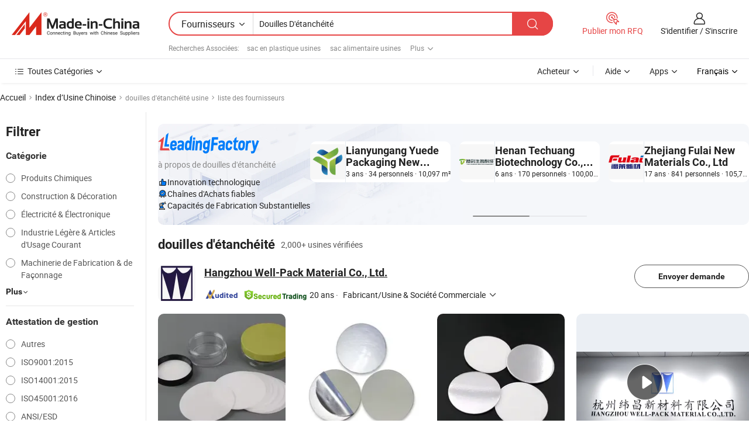

--- FILE ---
content_type: text/html;charset=UTF-8
request_url: https://fr.made-in-china.com/factory/seal-liners.html
body_size: 80379
content:
<!DOCTYPE HTML>
<html lang="fr" dir="ltr" >
<head>
            <base href="//fr.made-in-china.com" target="_top"/>
        <meta http-equiv="Content-Type" content="text/html; charset=utf-8" />
    <title>douilles d'étanchéité Usine, Chine douilles d'étanchéité Liste d'usine dont vous pouvez acheter directement.</title>
    <meta name="Keywords" content="douilles d'étanchéité Usine, Chine douilles d'étanchéité usine, Chinoise douilles d'étanchéité usines, Chinoisesdouilles d'étanchéité fabricants, Chinois douilles d'étanchéité fournisseurs" />
    <meta name="Description" content="Trouver douilles d'étanchéité usine en Chine, douilles d'étanchéité Liste d'usine dont vous pouvez acheter des produits directement. Nous vous offrons une grande liste de Chinois fiables douilles d'étanchéité usines / fabricants, fournisseurs, exportateurs ou commerçants vérifiés par un inspecteur de troisième parti." />
    <link rel="canonical" href="https://fr.made-in-china.com/factory/seal-liners.html">
    <link rel="preload" href="https://www.micstatic.com/landing/www/qf-new/images/leading_factory_bg_16d08a06.webp" as="image" fetchpriority="high">
    <link rel="dns-prefetch" href="//www.micstatic.com">
<link rel="preconnect" href="//www.micstatic.com">
<link rel="dns-prefetch" href="//image.made-in-china.com">
<link rel="preconnect" href="//image.made-in-china.com">
<link rel="dns-prefetch" href="//pic.made-in-china.com">
<link rel="preconnect" href="//pic.made-in-china.com">
        <link type="text/css" rel="stylesheet" href="https://www.micstatic.com/common/css/base/pc_base_8dc983a5.css" /> <link type="text/css" rel="stylesheet" href="https://www.micstatic.com/landing/www/qf-new/css/qf_010be316.css" /> <link type="text/css" rel="stylesheet" href="https://www.micstatic.com/landing/www/qf-new/dist/css/future_affe6d58.css" /> <link type="text/css" rel="stylesheet" href="https://www.micstatic.com/landing/www/qf-new/dist/css/main_984ea7d2.css" /> <script type="module" src="https://www.micstatic.com/common/js/libs/esm/@msr/client@2/index_02329b7a.js"></script><link rel="alternate" hreflang="de" href="https://de.made-in-china.com/factory/seal-liners.html" />
            <link rel="alternate" hreflang="hi" href="https://hi.made-in-china.com/factory/seal-liners.html" />
            <link rel="alternate" hreflang="ru" href="https://ru.made-in-china.com/factory/seal-liners.html" />
            <link rel="alternate" hreflang="pt" href="https://pt.made-in-china.com/factory/seal-liners.html" />
            <link rel="alternate" hreflang="ko" href="https://kr.made-in-china.com/factory/seal-liners.html" />
            <link rel="alternate" hreflang="en" href="https://www.made-in-china.com/factory/seal-liners.html" />
            <link rel="alternate" hreflang="it" href="https://it.made-in-china.com/factory/seal-liners.html" />
            <link rel="alternate" hreflang="fr" href="https://fr.made-in-china.com/factory/seal-liners.html" />
            <link rel="alternate" hreflang="es" href="https://es.made-in-china.com/factory/seal-liners.html" />
            <link rel="alternate" hreflang="sa" href="https://sa.made-in-china.com/factory/seal-liners.html" />
            <link rel="alternate" hreflang="x-default" href="https://www.made-in-china.com/factory/seal-liners.html" />
            <link rel="alternate" hreflang="vi" href="https://vi.made-in-china.com/factory/seal-liners.html" />
            <link rel="alternate" hreflang="th" href="https://th.made-in-china.com/factory/seal-liners.html" />
            <link rel="alternate" hreflang="ja" href="https://jp.made-in-china.com/factory/seal-liners.html" />
            <link rel="alternate" hreflang="id" href="https://id.made-in-china.com/factory/seal-liners.html" />
            <link rel="alternate" hreflang="nl" href="https://nl.made-in-china.com/factory/seal-liners.html" />
            <link rel="alternate" hreflang="tr" href="https://tr.made-in-china.com/factory/seal-liners.html" />
    <!-- Polyfill Code Begin --><script chaset="utf-8" type="text/javascript" src="https://www.micstatic.com/polyfill/polyfill-simplify_eb12d58d.js"></script><!-- Polyfill Code End --></head>
<body probe-clarity="false" >
            <div id="header" ></div>
<script>
    function headerMlanInit() {
        const funcName = 'headerMlan';
        const app = new window[funcName]({target: document.getElementById('header'), props: {props: {"pageType":3,"logoTitle":"Fabricants et fournisseurs","logoUrl":null,"base":{"buyerInfo":{"service":"Service","newUserGuide":"Guide du Débutant","auditReport":"Audited Suppliers' Reports","meetSuppliers":"Meet Suppliers","onlineTrading":"Secured Trading Service","buyerCenter":"Centre d'Achat","contactUs":"Nous Contacter","search":"Découvrir","prodDirectory":"Répertoire des Produits","supplierDiscover":"Supplier Discover","sourcingRequest":"Publier la Demande d'Achat","quickLinks":"Quick Links","myFavorites":"Mes Favoris","visitHistory":"Historique de Navigation","buyer":"Acheteur","blog":"Perspectives Commerciales"},"supplierInfo":{"supplier":"Fournisseur","joinAdvance":"加入高级会员","tradeServerMarket":"外贸服务市场","memberHome":"外贸e家","cloudExpo":"Smart Expo云展会","onlineTrade":"交易服务","internationalLogis":"国际物流","northAmericaBrandSailing":"北美全渠道出海","micDomesticTradeStation":"中国制造网内贸站"},"helpInfo":{"whyMic":"Why Made-in-China.com","auditSupplierWay":"Comment Auditons-nous les Fournisseurs","securePaymentWay":"Comment Sécurisons-nous les Paiements","submitComplaint":"Soumettre une plainte","contactUs":"Nous Contacter","faq":"FAQ","help":"Aide"},"appsInfo":{"downloadApp":"Téléchargez l'App!","forBuyer":"Pour l'Acheteur","forSupplier":"Pour le Fournisseur","exploreApp":"Découvrez les Remises Exclusives de l'Application","apps":"Apps"},"languages":[{"lanCode":0,"simpleName":"en","name":"English","value":"//www.made-in-china.com/factory/seal-liners.html","htmlLang":"en"},{"lanCode":5,"simpleName":"es","name":"Español","value":"//es.made-in-china.com/factory/seal-liners.html","htmlLang":"es"},{"lanCode":4,"simpleName":"pt","name":"Português","value":"//pt.made-in-china.com/factory/seal-liners.html","htmlLang":"pt"},{"lanCode":2,"simpleName":"fr","name":"Français","value":"//fr.made-in-china.com/","htmlLang":"fr"},{"lanCode":3,"simpleName":"ru","name":"Русский язык","value":"//ru.made-in-china.com/factory/seal-liners.html","htmlLang":"ru"},{"lanCode":8,"simpleName":"it","name":"Italiano","value":"//it.made-in-china.com/factory/seal-liners.html","htmlLang":"it"},{"lanCode":6,"simpleName":"de","name":"Deutsch","value":"//de.made-in-china.com/factory/seal-liners.html","htmlLang":"de"},{"lanCode":7,"simpleName":"nl","name":"Nederlands","value":"//nl.made-in-china.com/factory/seal-liners.html","htmlLang":"nl"},{"lanCode":9,"simpleName":"sa","name":"العربية","value":"//sa.made-in-china.com/factory/seal-liners.html","htmlLang":"ar"},{"lanCode":11,"simpleName":"kr","name":"한국어","value":"//kr.made-in-china.com/factory/seal-liners.html","htmlLang":"ko"},{"lanCode":10,"simpleName":"jp","name":"日本語","value":"//jp.made-in-china.com/factory/seal-liners.html","htmlLang":"ja"},{"lanCode":12,"simpleName":"hi","name":"हिन्दी","value":"//hi.made-in-china.com/factory/seal-liners.html","htmlLang":"hi"},{"lanCode":13,"simpleName":"th","name":"ภาษาไทย","value":"//th.made-in-china.com/factory/seal-liners.html","htmlLang":"th"},{"lanCode":14,"simpleName":"tr","name":"Türkçe","value":"//tr.made-in-china.com/factory/seal-liners.html","htmlLang":"tr"},{"lanCode":15,"simpleName":"vi","name":"Tiếng Việt","value":"//vi.made-in-china.com/factory/seal-liners.html","htmlLang":"vi"},{"lanCode":16,"simpleName":"id","name":"Bahasa Indonesia","value":"//id.made-in-china.com/factory/seal-liners.html","htmlLang":"id"}],"showMlan":true,"showRules":false,"rules":"Rules","language":"fr","menu":"Menu","subTitle":null,"subTitleLink":null,"stickyInfo":null},"categoryRegion":{"categories":"Toutes Catégories","categoryList":[{"name":"Agriculture & Nourriture","value":"https://fr.made-in-china.com/category1_Agriculture-Food/Agriculture-Food_usssssssss.html","catCode":"1000000000"},{"name":"Vêtement & Accessoires","value":"https://fr.made-in-china.com/category1_Apparel-Accessories/Apparel-Accessories_uussssssss.html","catCode":"1100000000"},{"name":"Arts & Métiers","value":"https://fr.made-in-china.com/category1_Arts-Crafts/Arts-Crafts_uyssssssss.html","catCode":"1200000000"},{"name":"Pièces & Accessoires d'Auto et de Moto","value":"https://fr.made-in-china.com/category1_Auto-Motorcycle-Parts-Accessories/Auto-Motorcycle-Parts-Accessories_yossssssss.html","catCode":"2900000000"},{"name":"Sacs, Valises & Boîtes","value":"https://fr.made-in-china.com/category1_Bags-Cases-Boxes/Bags-Cases-Boxes_yhssssssss.html","catCode":"2600000000"},{"name":"Produits Chimiques","value":"https://fr.made-in-china.com/category1_Chemicals/Chemicals_uissssssss.html","catCode":"1300000000"},{"name":"Produits Informatiques","value":"https://fr.made-in-china.com/category1_Computer-Products/Computer-Products_iissssssss.html","catCode":"3300000000"},{"name":"Construction & Décoration","value":"https://fr.made-in-china.com/category1_Construction-Decoration/Construction-Decoration_ugssssssss.html","catCode":"1500000000"},{"name":"Électroniques de Consommation","value":"https://fr.made-in-china.com/category1_Consumer-Electronics/Consumer-Electronics_unssssssss.html","catCode":"1400000000"},{"name":"Électricité & Électronique","value":"https://fr.made-in-china.com/category1_Electrical-Electronics/Electrical-Electronics_uhssssssss.html","catCode":"1600000000"},{"name":"Meuble","value":"https://fr.made-in-china.com/category1_Furniture/Furniture_yessssssss.html","catCode":"2700000000"},{"name":"Santé & Hygiène","value":"https://fr.made-in-china.com/category1_Health-Medicine/Health-Medicine_uessssssss.html","catCode":"1700000000"},{"name":"Équipement Industriel & Composants","value":"https://fr.made-in-china.com/category1_Industrial-Equipment-Components/Industrial-Equipment-Components_inssssssss.html","catCode":"3400000000"},{"name":"Instruments & Compteurs","value":"https://fr.made-in-china.com/category1_Instruments-Meters/Instruments-Meters_igssssssss.html","catCode":"3500000000"},{"name":"Industrie Légère & Articles d'Usage Courant","value":"https://fr.made-in-china.com/category1_Light-Industry-Daily-Use/Light-Industry-Daily-Use_urssssssss.html","catCode":"1800000000"},{"name":"Luminaire & Éclairage","value":"https://fr.made-in-china.com/category1_Lights-Lighting/Lights-Lighting_isssssssss.html","catCode":"3000000000"},{"name":"Machinerie de Fabrication & de Façonnage","value":"https://fr.made-in-china.com/category1_Manufacturing-Processing-Machinery/Manufacturing-Processing-Machinery_uossssssss.html","catCode":"1900000000"},{"name":"Métallurgie, Minéral & Énergie","value":"https://fr.made-in-china.com/category1_Metallurgy-Mineral-Energy/Metallurgy-Mineral-Energy_ysssssssss.html","catCode":"2000000000"},{"name":"Fournitures de Bureau","value":"https://fr.made-in-china.com/category1_Office-Supplies/Office-Supplies_yrssssssss.html","catCode":"2800000000"},{"name":"Emballage & Impression","value":"https://fr.made-in-china.com/category1_Packaging-Printing/Packaging-Printing_ihssssssss.html","catCode":"3600000000"},{"name":"Sécurité & Protection","value":"https://fr.made-in-china.com/category1_Security-Protection/Security-Protection_ygssssssss.html","catCode":"2500000000"},{"name":"Service","value":"https://fr.made-in-china.com/category1_Service/Service_ynssssssss.html","catCode":"2400000000"},{"name":"Sports & Loisirs","value":"https://fr.made-in-china.com/category1_Sporting-Goods-Recreation/Sporting-Goods-Recreation_iussssssss.html","catCode":"3100000000"},{"name":"Textile","value":"https://fr.made-in-china.com/category1_Textile/Textile_yussssssss.html","catCode":"2100000000"},{"name":"Outils & Quincaillerie","value":"https://fr.made-in-china.com/category1_Tools-Hardware/Tools-Hardware_iyssssssss.html","catCode":"3200000000"},{"name":"Jouets","value":"https://fr.made-in-china.com/category1_Toys/Toys_yyssssssss.html","catCode":"2200000000"},{"name":"Transport","value":"https://fr.made-in-china.com/category1_Transportation/Transportation_yissssssss.html","catCode":"2300000000"}],"more":"Plus"},"searchRegion":{"show":true,"lookingFor":"Dites-nous ce que vous recherchez...","homeUrl":"//fr.made-in-china.com","products":"Produits","suppliers":"Fournisseurs","auditedFactory":null,"uploadImage":"Télécharger une image","max20MbPerImage":"Maximum 20 Mo par image","yourRecentKeywords":"Vos Mots clés Récents","clearHistory":"Effacer l'Historique","popularSearches":"Recherches Associées","relatedSearches":"Plus","more":null,"maxSizeErrorMsg":"Le téléchargement a échoué. La taille maximale de l'image est de 20 Mo.","noNetworkErrorMsg":"Pas de connexion réseau. Veuillez vérifier vos paramètres réseau et réessayer.","uploadFailedErrorMsg":"Échec du téléchargement.Format d'image incorrect. Formats pris en charge: JPG, PNG, BMP.","relatedList":[{"word":"sac en plastique usines","adsData":"","link":"https://fr.made-in-china.com/factory/plastic-bag.html","title":"sac en plastique usines"},{"word":"sac alimentaire usines","adsData":"","link":"https://fr.made-in-china.com/factory/food-bag.html","title":"sac alimentaire usines"},{"word":"sac de l'emballage plastique usines","adsData":"","link":"https://fr.made-in-china.com/factory/plastic-packaging-bag.html","title":"sac de l'emballage plastique usines"},{"word":"feuille d'aluminium usines","adsData":"","link":"https://fr.made-in-china.com/factory/aluminum-foil.html","title":"feuille d'aluminium usines"},{"word":"sac d'emballage en pe usines","adsData":"","link":"https://fr.made-in-china.com/factory/pe-packaging-bag.html","title":"sac d'emballage en pe usines"},{"word":"sacs flexibles usines","adsData":"","link":"https://fr.made-in-china.com/factory/flexible-bags.html","title":"sacs flexibles usines"},{"word":"sacs en plastique sur rouleau usines","adsData":"","link":"https://fr.made-in-china.com/factory/plastic-bags-on-roll.html","title":"sacs en plastique sur rouleau usines"},{"word":"film d'étanchéité usines","adsData":"","link":"https://fr.made-in-china.com/factory/seal-film.html","title":"film d'étanchéité usines"},{"word":"phoque usines","adsData":"","link":"https://fr.made-in-china.com/factory/seal.html","title":"phoque usines"},{"word":"bouteilles en pp usines","adsData":"","link":"https://fr.made-in-china.com/factory/pp-bottles.html","title":"bouteilles en pp usines"}],"relatedTitle":null,"relatedTitleLink":null,"formParams":null,"mlanFormParams":{"keyword":"Douilles D'étanchéité","inputkeyword":"Douilles D'étanchéité","type":null,"currentTab":null,"currentPage":null,"currentCat":null,"currentRegion":null,"currentProp":null,"submitPageUrl":null,"parentCat":null,"otherSearch":null,"currentAllCatalogCodes":null,"sgsMembership":null,"memberLevel":null,"topOrder":null,"size":null,"more":"plus","less":"less","staticUrl50":null,"staticUrl10":null,"staticUrl30":null,"condition":"1","conditionParamsList":[{"condition":"0","conditionName":null,"action":"/productSearch?keyword=#word#","searchUrl":null,"inputPlaceholder":null},{"condition":"1","conditionName":null,"action":"https://fr.made-in-china.com/companySearch?keyword=#word#","searchUrl":null,"inputPlaceholder":null}]},"enterKeywordTips":"Veuillez entrer un mot-clé au moins pour votre recherche.","openMultiSearch":false},"frequentRegion":{"rfq":{"rfq":"Publier mon RFQ","searchRfq":"Search RFQs","acquireRfqHover":"Dites-nous ce dont vous avez besoin et essayez la méthode simple pour obtenir des devis !","searchRfqHover":"Discover quality RFQs and connect with big-budget buyers"},"account":{"account":"Compte","signIn":"S'identifier","join":"S'inscrire","newUser":"Nouvel Utilisateur","joinFree":"S'inscrire","or":"Ou","socialLogin":"En cliquant sur Se connecter, S'inscrire gratuitement ou Continuer avec Facebook, Linkedin, Twitter, Google, %s, j'accepte le %sUser Agreement%s et la %sPrivacy Policy%s","message":"Messages","quotes":"Citations","orders":"Ordres","favorites":"Collection","visitHistory":"Historique de Navigation","postSourcingRequest":"Publier la Demande d'Achat","hi":"Bonjour","signOut":"Se Déconnecter","manageProduct":"Gérer les produits","editShowroom":"Modifier la salle d'exposition","username":"","userType":null,"foreignIP":true,"currentYear":2026,"userAgreement":"Accord d’Utilisateur","privacyPolicy":"Politique de Confidentialité"},"message":{"message":"Messages","signIn":"S'identifier","join":"S'inscrire","newUser":"Nouvel Utilisateur","joinFree":"S'inscrire","viewNewMsg":"Sign in to view the new messages","inquiry":"Demandes","rfq":"RFQs","awaitingPayment":"Awaiting payments","chat":"Discuter","awaitingQuotation":"En attente de devis"},"cart":{"cart":"Panier de Demande"}},"busiRegion":null,"previewRegion":null,"relatedQpSync":true,"relatedQpSearchUrl":"https://www.made-in-china.com/multi-search/getHeadRelatedQp?word=seal liners&headQpType=QF&lanCode=2"}}});
		const hoc=o=>(o.__proto__.$get=function(o){return this.$$.ctx[this.$$.props[o]]},o.__proto__.$getKeys=function(){return Object.keys(this.$$.props)},o.__proto__.$getProps=function(){return this.$get("props")},o.__proto__.$setProps=function(o){var t=this.$getKeys(),s={},p=this;t.forEach(function(o){s[o]=p.$get(o)}),s.props=Object.assign({},s.props,o),this.$set(s)},o.__proto__.$help=function(){console.log("\n            $set(props): void             | 设置props的值\n            $get(key: string): any        | 获取props指定key的值\n            $getKeys(): string[]          | 获取props所有key\n            $getProps(): any              | 获取props里key为props的值（适用nail）\n            $setProps(params: any): void  | 设置props里key为props的值（适用nail）\n            $on(ev, callback): func       | 添加事件监听，返回移除事件监听的函数\n            $destroy(): void              | 销毁组件并触发onDestroy事件\n        ")},o);
        window[`${funcName}Api`] = hoc(app);
    };
</script><script type="text/javascript" crossorigin="anonymous" onload="headerMlanInit()" src="https://www.micstatic.com/nail/pc/header-mlan_6f301846.js"></script>    <input type="hidden" id="lanCode" name="lanCode" value="2">
    <input type="hidden" id="lan" name="lan" value="fr">
    <input type="hidden" name="is_track_single_page" id="is_track_single_page" />
<input id="sensor_pg_v" type="hidden" value="tp:103,stp:10302,st:qf,m:seal-liners,p:1" />
    <input type="hidden" id="J-searchWord" value="seal-liners"/>
<!-- 设置 Clarity 标签内容 -->
<!-- 引入 Clarity 脚本 -->
            <script type="application/ld+json">
        	{"contentUrl":"https://v.made-in-china.com/ucv/sbr/56d5f9f25da0b2748b333155b91bbd/6040efadff11161641544096986932_h264_def.mp4","description":"Trouver douilles d&apos;étanchéité usine en Chine, douilles d&apos;étanchéité Liste d&apos;usine dont vous pouvez acheter des produits directement. Nous vous offrons une grande liste de Chinois fiables douilles d&apos;étanchéité usines / fabricants, fournisseurs, exportateurs ou commerçants vérifiés par un inspecteur de troisième parti.","name":"douilles d&apos;étanchéité Usine, Chine douilles d&apos;étanchéité Liste d&apos;usine dont vous pouvez acheter directement.","@context":"http://schema.org","@type":"VideoObject","thumbnailUrl":"http://image.made-in-china.com/312f0j00qLuRYsmrAAlM/-mp4.jpg","uploadDate":"2024-07-15T18:33:45+08:00"}
    	</script>
    <script id="introText" type="text/html">
        <h3>À quoi servent les doublures d'étanchéité ?</h3>
<p>Les doublures d'étanchéité sont des composants essentiels dans diverses industries, fournissant une fonction cruciale pour garantir l'intégrité et la sécurité des produits. Ces doublures sont généralement utilisées pour créer un joint sécurisé entre deux surfaces, empêchant les fuites, la contamination et préservant le contenu à l'intérieur d'un contenant. Elles se trouvent couramment dans les emballages pour les aliments et les boissons, les produits pharmaceutiques, les cosmétiques et les produits industriels. Le but principal des doublures d'étanchéité est de maintenir la fraîcheur et la qualité du produit, prolonger sa durée de conservation et le protéger des facteurs externes tels que l'humidité, l'air et la lumière.</p>
<p>Dans l'industrie alimentaire et des boissons, les doublures d'étanchéité jouent un rôle vital dans le maintien de la sécurité et de la qualité des consommables. Elles empêchent l'entrée de contaminants et préservent la saveur, l'arôme et la valeur nutritionnelle du produit. Par exemple, dans les boissons en bouteille, les doublures d'étanchéité garantissent que le liquide reste non contaminé et conserve son goût prévu jusqu'à ce qu'il atteigne le consommateur. De même, dans l'industrie pharmaceutique, les doublures d'étanchéité sont utilisées pour protéger les médicaments de l'humidité et de l'air, garantissant leur efficacité et leur sécurité pour les patients.</p>
<p>Les produits cosmétiques bénéficient également de l'utilisation de doublures d'étanchéité. Ces doublures empêchent la contamination des crèmes, lotions et autres produits de beauté, garantissant qu'ils restent efficaces et sûrs à utiliser. De plus, les doublures d'étanchéité aident à maintenir la consistance et la texture des produits cosmétiques, les empêchant de se dessécher ou de se détériorer.</p>
<p>Dans les applications industrielles, les doublures d'étanchéité sont utilisées pour protéger les produits chimiques, les lubrifiants et autres matériaux sensibles des facteurs environnementaux qui pourraient dégrader leur qualité. Elles garantissent que ces produits restent efficaces et sûrs à utiliser dans divers processus industriels. En général, les doublures d'étanchéité sont indispensables pour maintenir l'intégrité, la sécurité et la qualité des produits dans de nombreuses industries.</p>
<h3>Comment choisir la bonne doublure d'étanchéité ?</h3>
<p>Choisir la bonne doublure d'étanchéité pour votre application implique de considérer plusieurs facteurs pour garantir des performances optimales et une compatibilité avec votre produit. La première étape consiste à identifier le type de contenant et le matériau dont il est fait. Différents contenants, tels que le verre, le plastique ou le métal, nécessitent des types spécifiques de doublures d'étanchéité pour créer un joint efficace. Par exemple, les contenants en plastique peuvent nécessiter des doublures en polyéthylène ou en polypropylène, tandis que les contenants en verre pourraient nécessiter des doublures en aluminium ou en mousse.</p>
<p>Ensuite, considérez le type de produit à emballer. La composition chimique, la viscosité et la sensibilité du produit influenceront le choix de la doublure d'étanchéité. Par exemple, les produits acides peuvent nécessiter des doublures avec une haute résistance chimique, tandis que les produits à haute viscosité peuvent nécessiter des doublures capables de résister à la pression sans compromettre le joint. De plus, les produits sensibles à l'humidité ou à l'air bénéficieront de doublures avec d'excellentes propriétés barrières.</p>
<p>Un autre facteur important est la méthode de scellement. Les doublures d'étanchéité peuvent être appliquées en utilisant diverses techniques, telles que le scellement par induction, le scellement par pression ou le scellement par chaleur. Chaque méthode a ses avantages et ses limitations, et le choix dépendra des exigences spécifiques de votre application. Le scellement par induction, par exemple, est idéal pour créer un joint inviolable et est couramment utilisé dans les industries alimentaires et pharmaceutiques.</p>
<p>Enfin, prenez en compte les exigences réglementaires et les normes de l'industrie pour votre produit. Assurez-vous que la doublure d'étanchéité que vous choisissez est conforme aux réglementations et normes pertinentes pour garantir la sécurité et la qualité de votre produit. Consulter un fabricant ou un fournisseur de doublures d'étanchéité peut fournir des informations et des recommandations précieuses pour vous aider à prendre une décision éclairée.</p>
<h3>Avantages de l'utilisation des doublures d'étanchéité.</h3>
<p>Les doublures d'étanchéité offrent de nombreux avantages qui améliorent la qualité, la sécurité et la longévité des produits dans diverses industries. L'un des principaux avantages est la protection qu'elles offrent contre la contamination. En créant un joint sécurisé, les doublures d'étanchéité empêchent l'entrée de substances nocives telles que les bactéries, la poussière et l'humidité, garantissant que le produit reste sûr pour la consommation ou l'utilisation.</p>
<p>Un autre avantage significatif est la préservation de la fraîcheur et de la qualité du produit. Les doublures d'étanchéité aident à maintenir la saveur, l'arôme et la valeur nutritionnelle des aliments et des boissons, garantissant qu'ils atteignent le consommateur dans leur état prévu. Dans l'industrie pharmaceutique, les doublures d'étanchéité protègent les médicaments des facteurs environnementaux qui pourraient compromettre leur efficacité, garantissant que les patients reçoivent des traitements sûrs et efficaces.</p>
<p>Les doublures d'étanchéité contribuent également à prolonger la durée de conservation des produits. En empêchant l'entrée d'air et d'humidité, elles réduisent le risque de détérioration et de dégradation, permettant aux produits de rester utilisables plus longtemps. Cela est particulièrement important pour les articles périssables tels que les aliments et les cosmétiques, où maintenir la fraîcheur est crucial.</p>
<p>En plus de ces avantages, les doublures d'étanchéité offrent des caractéristiques inviolables qui améliorent la sécurité des produits. Les consommateurs peuvent facilement identifier si un produit a été altéré, garantissant qu'ils reçoivent des articles sûrs et authentiques. Cela est particulièrement important dans des industries telles que les produits pharmaceutiques et alimentaires, où la sécurité des produits est primordiale.</p>
<p>En général, l'utilisation de doublures d'étanchéité offre des avantages significatifs en termes de protection du produit, de préservation de la qualité, de prolongation de la durée de conservation et de sécurité, en faisant un composant essentiel dans diverses applications d'emballage.</p>
<h3>Types de doublures d'étanchéité.</h3>
<p>Les doublures d'étanchéité se déclinent en plusieurs types, chacun conçu pour répondre à des exigences et des applications spécifiques. Un type courant est la doublure d'étanchéité par induction, qui est utilisée pour créer un joint inviolable sur les contenants. Les doublures d'étanchéité par induction sont appliquées en utilisant l'induction électromagnétique, qui chauffe la doublure et la lie au contenant, créant un joint sécurisé et hermétique. Ce type de doublure est largement utilisé dans les industries alimentaires, des boissons et pharmaceutiques.</p>
<p>Un autre type est la doublure d'étanchéité par pression, qui repose sur la pression pour créer un joint entre la doublure et le contenant. Les doublures d'étanchéité par pression sont souvent utilisées dans des applications où un processus de scellement rapide et facile est requis. Elles sont couramment utilisées dans les produits cosmétiques et de soins personnels, où maintenir l'intégrité du produit est essentiel.</p>
<p>Les doublures d'étanchéité en mousse sont une autre option populaire, offrant d'excellentes propriétés barrières et de coussinage. Ces doublures sont fabriquées à partir de matériaux en mousse qui créent un joint étanche et protègent le contenu des facteurs externes tels que l'humidité et l'air. Les doublures d'étanchéité en mousse sont souvent utilisées dans les applications industrielles, où la protection des matériaux sensibles est cruciale.</p>
<p>Les doublures d'étanchéité en aluminium offrent une haute résistance chimique et des propriétés barrières, ce qui les rend idéales pour l'emballage de produits nécessitant une protection contre l'humidité, l'air et la lumière. Ces doublures sont couramment utilisées dans les industries pharmaceutiques et alimentaires, où maintenir la qualité et la sécurité du produit est essentiel.</p>
<p>En général, le choix de la doublure d'étanchéité dépend des exigences spécifiques de l'application, y compris le type de contenant, les caractéristiques du produit, la méthode de scellement et les normes réglementaires. Comprendre les différents types de doublures d'étanchéité et leurs avantages peut vous aider à sélectionner l'option la plus adaptée à vos besoins.</p>
    </script>
<!-- SONA2024 2.2.1 --><div id="first-screen-block"><div class="crumb" itemscope="" itemType="https://schema.org/BreadcrumbList"><span itemProp="itemListElement" itemscope="" itemType="https://schema.org/ListItem"><a rel="nofollow" href="/" itemProp="item"><span itemProp="name">Accueil</span></a><meta itemProp="position" content="1"/></span><img src="https://www.micstatic.com/landing/www/qf-new/dist/assets/arrow-right-Bd5qwbiu.svg" alt="arrow-right"/><span itemProp="itemListElement" itemscope="" itemType="https://schema.org/ListItem"><a href="/factory-index/s.html" itemProp="item"><span itemProp="name">Index d’Usine Chinoise</span></a><meta itemProp="position" content="2"/></span><img src="https://www.micstatic.com/landing/www/qf-new/dist/assets/arrow-right-Bd5qwbiu.svg" alt="arrow-right"/><span class="gray-crumb">douilles d&#x27;étanchéité usine</span><img src="https://www.micstatic.com/landing/www/qf-new/dist/assets/arrow-right-Bd5qwbiu.svg" alt="arrow-right"/><span class="gray-crumb">liste des fournisseurs</span></div><div class="page-top-wrapper"><div class="filter-wrapper"><div class="filter-title">Filtrer</div><div class="filter-groups" faw-module="filter"><form action="#" class="ft-form is-horizontal qf-filter-form"><div class="filter-group"><div class="filter-group-header"><span class="filter-group-title">Catégorie</span></div><div class="ft-form-item"><div class="ft-form-item-control"><div class="ft-form-item-input"><div class="ft-radio-group is-vertical"><label class="ft-radio is-primary"><input type="radio" value="1300000000" ads-data="" name="catCode"/><span class="ft-radio-front"></span><span class="ft-radio-label">Produits Chimiques</span></label><label class="ft-radio is-primary"><input type="radio" value="1500000000" ads-data="" name="catCode"/><span class="ft-radio-front"></span><span class="ft-radio-label">Construction &amp; Décoration</span></label><label class="ft-radio is-primary"><input type="radio" value="1600000000" ads-data="" name="catCode"/><span class="ft-radio-front"></span><span class="ft-radio-label">Électricité &amp; Électronique</span></label><label class="ft-radio is-primary"><input type="radio" value="1800000000" ads-data="" name="catCode"/><span class="ft-radio-front"></span><span class="ft-radio-label">Industrie Légère &amp; Articles d&#x27;Usage Courant</span></label><label class="ft-radio is-primary"><input type="radio" value="1900000000" ads-data="" name="catCode"/><span class="ft-radio-front"></span><span class="ft-radio-label">Machinerie de Fabrication &amp; de Façonnage</span></label></div></div></div></div><div class="view-more-btn" ads-data="st:14"><span>Plus</span><i class="ob-icon icon-down"></i></div></div><div class="filter-group"><div class="filter-group-header"><span class="filter-group-title">Attestation de gestion</span></div><div class="ft-form-item"><div class="ft-form-item-control"><div class="ft-form-item-input"><div class="ft-radio-group is-vertical"><label class="ft-radio is-primary"><input type="radio" value="-4" ads-data="" name="managementCertification"/><span class="ft-radio-front"></span><span class="ft-radio-label">Autres</span></label><label class="ft-radio is-primary"><input type="radio" value="-5" ads-data="" name="managementCertification"/><span class="ft-radio-front"></span><span class="ft-radio-label">ISO9001:2015</span></label><label class="ft-radio is-primary"><input type="radio" value="-6" ads-data="" name="managementCertification"/><span class="ft-radio-front"></span><span class="ft-radio-label">ISO14001:2015</span></label><label class="ft-radio is-primary"><input type="radio" value="-7" ads-data="" name="managementCertification"/><span class="ft-radio-front"></span><span class="ft-radio-label">ISO45001:2016</span></label><label class="ft-radio is-primary"><input type="radio" value="1" ads-data="" name="managementCertification"/><span class="ft-radio-front"></span><span class="ft-radio-label">ANSI/ESD</span></label></div></div></div></div><div class="view-more-btn" ads-data="st:14"><span>Plus</span><i class="ob-icon icon-down"></i></div></div><div class="filter-group"><div class="filter-group-header"><span class="filter-group-title">Capacité de R&amp;D</span></div><div class="ft-form-item"><div class="ft-form-item-control"><div class="ft-form-item-input"><div class="ft-radio-group is-vertical"><label class="ft-radio is-primary"><input type="radio" value="4" ads-data="" name="rdCapacity"/><span class="ft-radio-front"></span><span class="ft-radio-label">OEM</span></label><label class="ft-radio is-primary"><input type="radio" value="5" ads-data="" name="rdCapacity"/><span class="ft-radio-front"></span><span class="ft-radio-label">ODM</span></label><label class="ft-radio is-primary"><input type="radio" value="6" ads-data="" name="rdCapacity"/><span class="ft-radio-front"></span><span class="ft-radio-label">Marque Propre</span></label><label class="ft-radio is-primary"><input type="radio" value="99" ads-data="" name="rdCapacity"/><span class="ft-radio-front"></span><span class="ft-radio-label">Autres</span></label></div></div></div></div></div><div class="filter-group"><div class="filter-group-header"><span class="filter-group-title">Revenu Annuel</span></div><div class="ft-form-item"><div class="ft-form-item-control"><div class="ft-form-item-input"><div class="ft-radio-group is-vertical"><label class="ft-radio is-primary"><input type="radio" value="1" ads-data="" name="annualRevenue"/><span class="ft-radio-front"></span><span class="ft-radio-label">Moins de 1 Million $ US</span></label><label class="ft-radio is-primary"><input type="radio" value="2" ads-data="" name="annualRevenue"/><span class="ft-radio-front"></span><span class="ft-radio-label">1 ~ 2,5 millions de dollars</span></label><label class="ft-radio is-primary"><input type="radio" value="3" ads-data="" name="annualRevenue"/><span class="ft-radio-front"></span><span class="ft-radio-label">2,5 ~ 5 millions de dollars</span></label><label class="ft-radio is-primary"><input type="radio" value="4" ads-data="" name="annualRevenue"/><span class="ft-radio-front"></span><span class="ft-radio-label">5 ~ 10 millions de dollars</span></label><label class="ft-radio is-primary"><input type="radio" value="5" ads-data="" name="annualRevenue"/><span class="ft-radio-front"></span><span class="ft-radio-label">10 ~ 50 millions de dollars</span></label></div></div></div></div><div class="view-more-btn" ads-data="st:14"><span>Plus</span><i class="ob-icon icon-down"></i></div></div><div class="filter-group"><div class="filter-group-header"><span class="filter-group-title">Nombre d&#x27;employés</span></div><div class="ft-form-item"><div class="ft-form-item-control"><div class="ft-form-item-input"><div class="ft-radio-group is-vertical"><label class="ft-radio is-primary"><input type="radio" value="1" ads-data="" name="employeeNum"/><span class="ft-radio-front"></span><span class="ft-radio-label">Moins de 5 Personnes</span></label><label class="ft-radio is-primary"><input type="radio" value="2" ads-data="" name="employeeNum"/><span class="ft-radio-front"></span><span class="ft-radio-label">5-50 Personnes</span></label><label class="ft-radio is-primary"><input type="radio" value="3" ads-data="" name="employeeNum"/><span class="ft-radio-front"></span><span class="ft-radio-label">51-200 Personnes</span></label><label class="ft-radio is-primary"><input type="radio" value="4" ads-data="" name="employeeNum"/><span class="ft-radio-front"></span><span class="ft-radio-label">201-500 Personnes</span></label><label class="ft-radio is-primary"><input type="radio" value="5" ads-data="" name="employeeNum"/><span class="ft-radio-front"></span><span class="ft-radio-label">501-1000 Personnes</span></label></div></div></div></div><div class="view-more-btn" ads-data="st:14"><span>Plus</span><i class="ob-icon icon-down"></i></div></div><div class="filter-group"><div class="filter-group-header"><span class="filter-group-title">Province &amp; Région</span></div><div class="ft-form-item"><div class="ft-form-item-control"><div class="ft-form-item-input"><div class="ft-radio-group is-vertical"><label class="ft-radio is-primary"><input type="radio" value="Anhui" ads-data="" name="province"/><span class="ft-radio-front"></span><span class="ft-radio-label">Anhui</span></label><label class="ft-radio is-primary"><input type="radio" value="Beijing" ads-data="" name="province"/><span class="ft-radio-front"></span><span class="ft-radio-label">Beijing</span></label><label class="ft-radio is-primary"><input type="radio" value="Chongqing" ads-data="" name="province"/><span class="ft-radio-front"></span><span class="ft-radio-label">Chongqing</span></label><label class="ft-radio is-primary"><input type="radio" value="Fujian" ads-data="" name="province"/><span class="ft-radio-front"></span><span class="ft-radio-label">Fujian</span></label><label class="ft-radio is-primary"><input type="radio" value="Guangdong" ads-data="" name="province"/><span class="ft-radio-front"></span><span class="ft-radio-label">Guangdong</span></label></div></div></div></div><div class="view-more-btn" ads-data="st:14"><span>Plus</span><i class="ob-icon icon-down"></i></div></div><div class="filter-group filter-audited"><div class="ft-form-item"><div class="ft-form-item-control"><div class="ft-form-item-input"><div class="ft-radio-group is-vertical"><label class="ft-radio is-primary"><input type="radio" value="1" ads-data="" name="auditedSuppliers"/><span class="ft-radio-front"></span><span class="ft-radio-label"><img src="https://www.micstatic.com/landing/www/qf-new/dist/assets/audited-DQjVuQn9.png" width="57.5" height="20" alt="Fournisseurs vérifiés par les services d&#x27;inspection."/></span></label></div></div></div></div></div></form></div></div><div class="page-top-content"><div class="leading-factory-wrapper leading-factory-has-data" faw-module="leading_factory" faw-exposure="true"><div class="leading-factory-container"><div class="leading-factory-left no-data"><div class="leading-factory-logo"><img src="https://www.micstatic.com/landing/www/qf-new/dist/assets/leading_factory-CY6-Z8Up.png" alt=""/></div><div class="leading-factory-subtitle" title="à propos de douilles d&#x27;étanchéité">à propos de douilles d&#x27;étanchéité</div><ul class="leading-factory-features"><li class="feature-item"><img src="https://www.micstatic.com/landing/www/qf-new/dist/assets/leading_factory_icon1-b9txvrsa.png" alt=""/><span class="feature-text" title="Innovation technologique">Innovation technologique</span></li><li class="feature-item"><img src="https://www.micstatic.com/landing/www/qf-new/dist/assets/leading_factory_icon2-D_fmzuKW.png" alt=""/><span class="feature-text" title="Chaînes d&#x27;Achats fiables">Chaînes d&#x27;Achats fiables</span></li><li class="feature-item"><img src="https://www.micstatic.com/landing/www/qf-new/dist/assets/leading_factory_icon3-B93UAk-m.png" alt=""/><span class="feature-text" title="Capacités de Fabrication Substantielles">Capacités de Fabrication Substantielles</span></li></ul></div><div class="factory-card-skeleton"><div class="factory-logo-box-skeleton"><div class="skeleton rectangle skeleton-animated"></div></div><div class="factory-divider-skeleton"></div><div class="factory-content-skeleton"><div class="skeleton rectangle skeleton-animated"></div></div></div><div class="factory-card-skeleton"><div class="factory-logo-box-skeleton"><div class="skeleton rectangle skeleton-animated"></div></div><div class="factory-divider-skeleton"></div><div class="factory-content-skeleton"><div class="skeleton rectangle skeleton-animated"></div></div></div></div></div><h1 class="company-list-top"><span class="search-word" title="douilles d&#x27;étanchéité">douilles d&#x27;étanchéité</span><span class="tip-text">2,000+ usines vérifiées</span></h1><div class="company-list-wrapper" faw-module="factory_list"><div class="company-list-wrap"><div class="company-list"><div class="company-item"><div class="com-title"><div class="com-title-left"><a class="com-pic" href="https://fr.made-in-china.com/co_hz-wellpack/" target="_blank" ads-data="st:3,a:1,pcid:kMBxtPiKanlD,flx_deliv_tp:comb,ads_id:,ads_tp:,srv_id:"><img src="//image.made-in-china.com/206f0j00eTrtjsSEaQpw/Hangzhou-Well-Pack-Material-Co-Ltd-.jpg"/></a><div class="com-title-wrap"><h2 class="com-title-txt"><a href="https://fr.made-in-china.com/co_hz-wellpack/" target="_blank" ads-data="st:3,a:1,pcid:kMBxtPiKanlD,flx_deliv_tp:comb,ads_id:,ads_tp:,srv_id:">Hangzhou Well-Pack Material Co., Ltd.</a></h2><div class="com-detail"><a class="audited-icon" href="https://fr.made-in-china.com/co_hz-wellpack/company_info.html" target="_blank" ads-data="st:3,a:1,pcid:kMBxtPiKanlD,flx_deliv_tp:comb,ads_id:,ads_tp:,srv_id:"><img src="https://www.micstatic.com/landing/www/qf-new/dist/assets/as-mQl-B1co.svg"/></a><div class="secured-trading-logo"><a href="https://fr.made-in-china.com/co_hz-wellpack/company_info.html" target="_blank" ads-data="st:3,a:1,pcid:kMBxtPiKanlD,flx_deliv_tp:comb,ads_id:,ads_tp:,srv_id:"><img src="https://www.micstatic.com/landing/www/qf-new/dist/assets/secured-trading-logo-CrIMDkC9.png"/></a></div><a class="com-year" href="https://fr.made-in-china.com/co_hz-wellpack/company_info.html" target="_blank" ads-data="st:3,a:1,pcid:kMBxtPiKanlD,flx_deliv_tp:comb,ads_id:,ads_tp:,srv_id:"><span class="year">20 ans</span></a><a class="com-info" href="https://fr.made-in-china.com/co_hz-wellpack/" target="_blank" ads-data="st:3,a:1,pcid:kMBxtPiKanlD,flx_deliv_tp:comb,ads_id:,ads_tp:,srv_id:"><div class="business-type"><span class="dot">·</span><span class="text">Fabricant/Usine &amp; Société Commerciale</span></div><i class="ob-icon icon-down"></i></a></div></div></div><div class="com-btn"><a rel="nofollow" ads-data="st:24,a:1,pcid:kMBxtPiKanlD,flx_deliv_tp:comb,ads_id:,ads_tp:,srv_id:" class="ft-btn ft-btn-outline-primary ft-btn-round inquiry-btn" href="https://www.made-in-china.com/sendInquiry/shrom_kMBxtPiKanlD_kMBxtPiKanlD.html?from=search&amp;type=cs&amp;target=com&amp;word=seal-liners&amp;plant=fr" target="_blank">Envoyer demande</a></div></div><div class="com-content"><div class="com-product"><div class="prod-item" faw-exposure="true" ads-data="a:1,pcid:kMBxtPiKanlD,pdid:URBYurFjXfVq,flx_deliv_tp:comb,ads_id:,ads_tp:,srv_id:"><a href="https://fr.made-in-china.com/co_hz-wellpack/product_Customized-Glass-Plastic-Bottle-Jar-Containers-Dustproof-High-Resistance-Waterproof-Breathable-EPE-Vent-Vented-Foam-Seal-Liner-for-PP-PE-Pet-Glass-Bottle_yyueoihyyg.html" target="_blank"><div class="prod-pic" ads-data="st:8,a:1,pcid:kMBxtPiKanlD,pdid:URBYurFjXfVq,flx_deliv_tp:comb,ads_id:,ads_tp:,srv_id:"><img src="https://image.made-in-china.com/221f0j00mhlMcuztZKkP/Customized-Glass-Plastic-Bottle-Jar-Containers-Dustproof-High-Resistance-Waterproof-Breathable-EPE-Vent-Vented-Foam-Seal-Liner-for-PP-PE-Pet-Glass-Bottle.webp" alt="Bouteilles en verre, en plastique, bocaux et conteneurs personnalisés, résistants à la poussière, haute résistance, étanches, respirants, doublure en mousse EPE ventilée pour bouteilles en PP/PE/PET en verre" title="Bouteilles en verre, en plastique, bocaux et conteneurs personnalisés, résistants à la poussière, haute résistance, étanches, respirants, doublure en mousse EPE ventilée pour bouteilles en PP/PE/PET en verre"/></div><div class="prod-info"><h3 class="prod-name" ads-data="st:2,a:1,pcid:kMBxtPiKanlD,pdid:URBYurFjXfVq,flx_deliv_tp:comb,ads_id:,ads_tp:,srv_id:"><span title="Bouteilles en verre, en plastique, bocaux et conteneurs personnalisés, résistants à la poussière, haute résistance, étanches, respirants, doublure en mousse EPE ventilée pour bouteilles en PP/PE/PET en verre">Bouteilles en verre, en plastique, bocaux et conteneurs personnalisés, résistants à la poussière, haute résistance, étanches, respirants, doublure en mousse EPE ventilée pour bouteilles en PP/PE/PET en verre</span></h3><div class="prod-price"><span><strong class="price"><span>0,005</span>-<span>0,012</span> $US</strong></span></div><div class="prod-moq"><span>1 000<!-- --> <!-- -->Pièces</span><span class="moq-text">(MOQ)</span></div></div></a></div><div class="prod-item" faw-exposure="true" ads-data="a:1,pcid:kMBxtPiKanlD,pdid:nYdrsShPHQkL,flx_deliv_tp:comb,ads_id:,ads_tp:,srv_id:"><a href="https://fr.made-in-china.com/co_hz-wellpack/product_High-Barrier-Lift-and-Peel-Heat-Induction-PE-PP-Pet-PVC-Glass-and-PS-Bottles-Sealing-Pressure-Sensitive-Aluminum-Foil-Seal-Liner-for-Glass-Jar-Gasket-Septa_yysogriseg.html" target="_blank"><div class="prod-pic" ads-data="st:8,a:1,pcid:kMBxtPiKanlD,pdid:nYdrsShPHQkL,flx_deliv_tp:comb,ads_id:,ads_tp:,srv_id:"><img src="https://image.made-in-china.com/221f0j00RigMuhdaaKoE/High-Barrier-Lift-and-Peel-Heat-Induction-PE-PP-Pet-PVC-Glass-and-PS-Bottles-Sealing-Pressure-Sensitive-Aluminum-Foil-Seal-Liner-for-Glass-Jar-Gasket-Septa.webp" alt="Scellage à haute barrière, levée et pelage, induction thermique pour bouteilles en PE, PP, PET, PVC, verre et PS, liner en aluminium adhésif pour le scellage de bocaux en verre, joint septum" title="Scellage à haute barrière, levée et pelage, induction thermique pour bouteilles en PE, PP, PET, PVC, verre et PS, liner en aluminium adhésif pour le scellage de bocaux en verre, joint septum"/></div><div class="prod-info"><h3 class="prod-name" ads-data="st:2,a:1,pcid:kMBxtPiKanlD,pdid:nYdrsShPHQkL,flx_deliv_tp:comb,ads_id:,ads_tp:,srv_id:"><span title="Scellage à haute barrière, levée et pelage, induction thermique pour bouteilles en PE, PP, PET, PVC, verre et PS, liner en aluminium adhésif pour le scellage de bocaux en verre, joint septum">Scellage à haute barrière, levée et pelage, induction thermique pour bouteilles en PE, PP, PET, PVC, verre et PS, liner en aluminium adhésif pour le scellage de bocaux en verre, joint septum</span></h3><div class="prod-price"><span><strong class="price"><span>0,001</span>-<span>0,01</span> $US</strong></span></div><div class="prod-moq"><span>1 000<!-- --> <!-- -->Pièces</span><span class="moq-text">(MOQ)</span></div></div></a></div><div class="prod-item" faw-exposure="true" ads-data="a:1,pcid:kMBxtPiKanlD,pdid:JpwrvWhcZQVZ,flx_deliv_tp:comb,ads_id:,ads_tp:,srv_id:"><a href="https://fr.made-in-china.com/co_hz-wellpack/product_Hot-Sale-Lift-and-Peel-Heat-Aluminum-Foil-Induction-Seal-Liner-for-Plastic-and-Glass-Bottle_yysogeosgg.html" target="_blank"><div class="prod-pic" ads-data="st:8,a:1,pcid:kMBxtPiKanlD,pdid:JpwrvWhcZQVZ,flx_deliv_tp:comb,ads_id:,ads_tp:,srv_id:"><img src="https://image.made-in-china.com/221f0j00kiuCJvNFPSoD/Hot-Sale-Lift-and-Peel-Heat-Aluminum-Foil-Induction-Seal-Liner-for-Plastic-and-Glass-Bottle.webp" alt="Vente chaude de revêtement en aluminium à induction à souder et à décoller pour bouteilles en plastique et en verre" title="Vente chaude de revêtement en aluminium à induction à souder et à décoller pour bouteilles en plastique et en verre"/></div><div class="prod-info"><h3 class="prod-name" ads-data="st:2,a:1,pcid:kMBxtPiKanlD,pdid:JpwrvWhcZQVZ,flx_deliv_tp:comb,ads_id:,ads_tp:,srv_id:"><span title="Vente chaude de revêtement en aluminium à induction à souder et à décoller pour bouteilles en plastique et en verre">Vente chaude de revêtement en aluminium à induction à souder et à décoller pour bouteilles en plastique et en verre</span></h3><div class="prod-price"><span><strong class="price"><span>0,001</span>-<span>0,01</span> $US</strong></span></div><div class="prod-moq"><span>1 000<!-- --> <!-- -->Pièces</span><span class="moq-text">(MOQ)</span></div></div></a></div><div class="prod-item" faw-exposure="true" ads-data="a:1,pcid:kMBxtPiKanlD,pdid:vrFULaNdCxhR,flx_deliv_tp:comb,ads_id:,ads_tp:,srv_id:"><a href="https://fr.made-in-china.com/co_hz-wellpack/product_Good-Impact-Strength-Pharmaceuticals-Seals-Lids-Foam-Polystyrene-Plastic-Bottle-Cap-Liner-with-Film-Pressure-Sensitive-Liner_yysoriyeug.html" target="_blank"><div class="prod-pic" ads-data="st:8,a:1,pcid:kMBxtPiKanlD,pdid:vrFULaNdCxhR,flx_deliv_tp:comb,ads_id:,ads_tp:,srv_id:"><img src="https://image.made-in-china.com/221f0j00BibCeWaFrjqf/Good-Impact-Strength-Pharmaceuticals-Seals-Lids-Foam-Polystyrene-Plastic-Bottle-Cap-Liner-with-Film-Pressure-Sensitive-Liner.webp" alt="Bon impact résistance pharmaceutique scelle couvercles mousse polystyrène plastique bouchon doublure avec film doublure sensible à la pression" title="Bon impact résistance pharmaceutique scelle couvercles mousse polystyrène plastique bouchon doublure avec film doublure sensible à la pression"/></div><div class="prod-info"><h3 class="prod-name" ads-data="st:2,a:1,pcid:kMBxtPiKanlD,pdid:vrFULaNdCxhR,flx_deliv_tp:comb,ads_id:,ads_tp:,srv_id:"><span title="Bon impact résistance pharmaceutique scelle couvercles mousse polystyrène plastique bouchon doublure avec film doublure sensible à la pression">Bon impact résistance pharmaceutique scelle couvercles mousse polystyrène plastique bouchon doublure avec film doublure sensible à la pression</span></h3><div class="prod-price"><span><strong class="price"><span>1&nbsp;000,00</span>-<span>1&nbsp;810,00</span> $US</strong></span></div><div class="prod-moq"><span>1<!-- --> <!-- -->Tonne</span><span class="moq-text">(MOQ)</span></div></div></a></div></div><div class="com-video"><div faw-exposure="true"><div class="swiper ft-swiper product-swiper" dir="ltr"><div class="swiper-wrapper"><div class="swiper-slide swiper-slide-duplicate" data-swiper-slide-index="4"><div class="prod-pic" ads-data="st:8,a:5,pcid:kMBxtPiKanlD,flx_deliv_tp:comb,ads_id:,ads_tp:,srv_id:"><img src="//image.made-in-china.com/214f0j00tCuUDRyGuPbp/made-in-china.webp"/></div></div><div class="swiper-slide" data-swiper-slide-index="0"><div class="prod-pic" faw-video="true" ads-data="st:15,a:1,pcid:kMBxtPiKanlD,item_type:com_details,cloud_media_url:https://v.made-in-china.com/ucv/sbr/56d5f9f25da0b2748b333155b91bbd/26f2ec4ede11161641849715399768_h264_def.mp4,flx_deliv_tp:comb,ads_id:,ads_tp:,srv_id:"><div class="play-video-btn"><img src="https://www.micstatic.com/landing/www/qf-new/dist/assets/play-BBkcUfs8.png"/></div><img src="https://image.made-in-china.com/318f0j00SDuUoMyCwJhO/01-mp4.webp"/></div></div><div class="swiper-slide" data-swiper-slide-index="1"><div class="prod-pic" ads-data="st:8,a:2,pcid:kMBxtPiKanlD,flx_deliv_tp:comb,ads_id:,ads_tp:,srv_id:"><img src="//image.made-in-china.com/214f0j00uMraOgSsgpcR/made-in-china.webp"/></div></div><div class="swiper-slide" data-swiper-slide-index="2"><div class="prod-pic" ads-data="st:8,a:3,pcid:kMBxtPiKanlD,flx_deliv_tp:comb,ads_id:,ads_tp:,srv_id:"><img src="//image.made-in-china.com/214f0j00dCpYHsyEbLoG/made-in-china.webp"/></div></div><div class="swiper-slide" data-swiper-slide-index="3"><div class="prod-pic" ads-data="st:8,a:4,pcid:kMBxtPiKanlD,flx_deliv_tp:comb,ads_id:,ads_tp:,srv_id:"><img src="//image.made-in-china.com/214f0j00dBuRLwNslIqG/made-in-china.webp"/></div></div><div class="swiper-slide" data-swiper-slide-index="4"><div class="prod-pic" ads-data="st:8,a:5,pcid:kMBxtPiKanlD,flx_deliv_tp:comb,ads_id:,ads_tp:,srv_id:"><img src="//image.made-in-china.com/214f0j00tCuUDRyGuPbp/made-in-china.webp"/></div></div><div class="swiper-slide swiper-slide-duplicate" data-swiper-slide-index="0"><div class="prod-pic" faw-video="true" ads-data="st:15,a:1,pcid:kMBxtPiKanlD,item_type:com_details,cloud_media_url:https://v.made-in-china.com/ucv/sbr/56d5f9f25da0b2748b333155b91bbd/26f2ec4ede11161641849715399768_h264_def.mp4,flx_deliv_tp:comb,ads_id:,ads_tp:,srv_id:"><div class="play-video-btn"><img src="https://www.micstatic.com/landing/www/qf-new/dist/assets/play-BBkcUfs8.png"/></div><img src="https://image.made-in-china.com/318f0j00SDuUoMyCwJhO/01-mp4.webp"/></div></div></div><div class="swiper-controls"><div class="controls-btn active" style="cursor:pointer"><i class="icon-video-camera"></i></div><div class="controls-btn " style="cursor:pointer"><i class="icon-picture-gallery"></i>1/4</div></div><div class="ft-swiper-prev"><i class="ft-icon icon-left ft-swiper-prev-icon"></i></div><div class="ft-swiper-next"><i class="ft-icon icon-right ft-swiper-next-icon"></i></div></div></div></div></div></div><div class="company-item"><div class="com-title"><div class="com-title-left"><a class="com-pic" href="https://fr.made-in-china.com/co_pharhome/" target="_blank" ads-data="st:3,a:2,pcid:cQmnCWTbuxJy,flx_deliv_tp:comb,ads_id:,ads_tp:,srv_id:"><img src="//image.made-in-china.com/206f0j00mQVRhanchYqK/QingYuan-Pharhome-Co-LTD.jpg"/></a><div class="com-title-wrap"><h2 class="com-title-txt"><a href="https://fr.made-in-china.com/co_pharhome/" target="_blank" ads-data="st:3,a:2,pcid:cQmnCWTbuxJy,flx_deliv_tp:comb,ads_id:,ads_tp:,srv_id:">QingYuan Pharhome Co., LTD</a></h2><div class="com-detail"><a class="audited-icon" href="https://fr.made-in-china.com/co_pharhome/company_info.html" target="_blank" ads-data="st:3,a:2,pcid:cQmnCWTbuxJy,flx_deliv_tp:comb,ads_id:,ads_tp:,srv_id:"><img src="https://www.micstatic.com/landing/www/qf-new/dist/assets/as-mQl-B1co.svg"/></a><div class="secured-trading-logo"><a href="https://fr.made-in-china.com/co_pharhome/company_info.html" target="_blank" ads-data="st:3,a:2,pcid:cQmnCWTbuxJy,flx_deliv_tp:comb,ads_id:,ads_tp:,srv_id:"><img src="https://www.micstatic.com/landing/www/qf-new/dist/assets/secured-trading-logo-CrIMDkC9.png"/></a></div><a class="com-year" href="https://fr.made-in-china.com/co_pharhome/company_info.html" target="_blank" ads-data="st:3,a:2,pcid:cQmnCWTbuxJy,flx_deliv_tp:comb,ads_id:,ads_tp:,srv_id:"><span class="year">15 ans</span></a><a class="com-rate" href="https://fr.made-in-china.com/co_pharhome/company_info.html" target="_blank" ads-data="st:3,a:2,pcid:cQmnCWTbuxJy,flx_deliv_tp:comb,ads_id:,ads_tp:,srv_id:"><span class="dot">·</span><span class="rate">5.0<i class="ob-icon icon-star-f"></i></span></a><a class="com-info" href="https://fr.made-in-china.com/co_pharhome/" target="_blank" ads-data="st:3,a:2,pcid:cQmnCWTbuxJy,flx_deliv_tp:comb,ads_id:,ads_tp:,srv_id:"><div class="business-type"><span class="dot">·</span><span class="text">Fabricant/Usine &amp; Société Commerciale</span></div><i class="ob-icon icon-down"></i></a></div></div></div><div class="com-btn"><a rel="nofollow" ads-data="st:24,a:2,pcid:cQmnCWTbuxJy,flx_deliv_tp:comb,ads_id:,ads_tp:,srv_id:" class="ft-btn ft-btn-outline-primary ft-btn-round inquiry-btn" href="https://www.made-in-china.com/sendInquiry/shrom_cQmnCWTbuxJy_cQmnCWTbuxJy.html?from=search&amp;type=cs&amp;target=com&amp;word=seal-liners&amp;plant=fr" target="_blank">Envoyer demande</a></div></div><div class="com-content"><div class="com-product"><div class="prod-item" faw-exposure="true" ads-data="a:2,pcid:cQmnCWTbuxJy,pdid:sTVpXmRlAFcN,flx_deliv_tp:comb,ads_id:,ads_tp:,srv_id:"><a href="https://fr.made-in-china.com/co_pharhome/product_Pet-Aluminium-Foil-Seal-Liner-Induction-Seal-Liner-Cap-Seal-Liner-Food-Packaging-for-Jar_yuogyerrsg.html" target="_blank"><div class="prod-pic" ads-data="st:8,a:2,pcid:cQmnCWTbuxJy,pdid:sTVpXmRlAFcN,flx_deliv_tp:comb,ads_id:,ads_tp:,srv_id:"><img src="https://image.made-in-china.com/221f0j00zILeRiOybgkD/Pet-Aluminium-Foil-Seal-Liner-Induction-Seal-Liner-Cap-Seal-Liner-Food-Packaging-for-Jar.webp" alt="Doublure en aluminium pour scellage par induction pour emballage alimentaire de pot" title="Doublure en aluminium pour scellage par induction pour emballage alimentaire de pot"/></div><div class="prod-info"><h3 class="prod-name" ads-data="st:2,a:2,pcid:cQmnCWTbuxJy,pdid:sTVpXmRlAFcN,flx_deliv_tp:comb,ads_id:,ads_tp:,srv_id:"><span title="Doublure en aluminium pour scellage par induction pour emballage alimentaire de pot">Doublure en aluminium pour scellage par induction pour emballage alimentaire de pot</span></h3><div class="prod-price"><span><strong class="price"><span>0,02</span>-<span>0,03</span> $US</strong></span></div><div class="prod-moq"><span>10 000<!-- --> <!-- -->Pièces</span><span class="moq-text">(MOQ)</span></div></div></a></div><div class="prod-item" faw-exposure="true" ads-data="a:2,pcid:cQmnCWTbuxJy,pdid:bSdEZQpypwhO,flx_deliv_tp:comb,ads_id:,ads_tp:,srv_id:"><a href="https://fr.made-in-china.com/co_pharhome/product_PP-Induction-Sealing-Foil-Induction-Aluminum-Seal-Liner-for-PP-Jars_eooyoohsg.html" target="_blank"><div class="prod-pic" ads-data="st:8,a:2,pcid:cQmnCWTbuxJy,pdid:bSdEZQpypwhO,flx_deliv_tp:comb,ads_id:,ads_tp:,srv_id:"><img src="https://image.made-in-china.com/221f0j00OPIMDaqdSNcS/PP-Induction-Sealing-Foil-Induction-Aluminum-Seal-Liner-for-PP-Jars.webp" alt="Film de scellement par induction en aluminium pour bocaux en PP" title="Film de scellement par induction en aluminium pour bocaux en PP"/></div><div class="prod-info"><h3 class="prod-name" ads-data="st:2,a:2,pcid:cQmnCWTbuxJy,pdid:bSdEZQpypwhO,flx_deliv_tp:comb,ads_id:,ads_tp:,srv_id:"><span title="Film de scellement par induction en aluminium pour bocaux en PP">Film de scellement par induction en aluminium pour bocaux en PP</span></h3><div class="prod-price"><span><strong class="price"><span>0,02</span>-<span>0,03</span> $US</strong></span></div><div class="prod-moq"><span>10 000<!-- --> <!-- -->Pièces</span><span class="moq-text">(MOQ)</span></div></div></a></div><div class="prod-item" faw-exposure="true" ads-data="a:2,pcid:cQmnCWTbuxJy,pdid:LSpJmVWAVTYw,flx_deliv_tp:comb,ads_id:,ads_tp:,srv_id:"><a href="https://fr.made-in-china.com/co_pharhome/product_Pressure-Sensitive-Liner-Can-Be-Used-for-Glass-Plastic-Aluminum-Bottles-PS-Liner-Self-Seal-Sticker_euygsoigy.html" target="_blank"><div class="prod-pic" ads-data="st:8,a:2,pcid:cQmnCWTbuxJy,pdid:LSpJmVWAVTYw,flx_deliv_tp:comb,ads_id:,ads_tp:,srv_id:"><img src="https://image.made-in-china.com/221f0j00wDZCAYrnrpkE/Pressure-Sensitive-Liner-Can-Be-Used-for-Glass-Plastic-Aluminum-Bottles-PS-Liner-Self-Seal-Sticker.webp" alt="Doublure sensible à la pression peut être utilisée pour des bouteilles en verre, en plastique et en aluminium. Autocollant auto-adhésif" title="Doublure sensible à la pression peut être utilisée pour des bouteilles en verre, en plastique et en aluminium. Autocollant auto-adhésif"/></div><div class="prod-info"><h3 class="prod-name" ads-data="st:2,a:2,pcid:cQmnCWTbuxJy,pdid:LSpJmVWAVTYw,flx_deliv_tp:comb,ads_id:,ads_tp:,srv_id:"><span title="Doublure sensible à la pression peut être utilisée pour des bouteilles en verre, en plastique et en aluminium. Autocollant auto-adhésif">Doublure sensible à la pression peut être utilisée pour des bouteilles en verre, en plastique et en aluminium. Autocollant auto-adhésif</span></h3><div class="prod-price"><span><strong class="price"><span>0,02</span>-<span>0,03</span> $US</strong></span></div><div class="prod-moq"><span>10 000<!-- --> <!-- -->Pièces</span><span class="moq-text">(MOQ)</span></div></div></a></div><div class="prod-item" faw-exposure="true" ads-data="a:2,pcid:cQmnCWTbuxJy,pdid:ltVYkoUrYOWf,flx_deliv_tp:comb,ads_id:,ads_tp:,srv_id:"><a href="https://fr.made-in-china.com/co_pharhome/product_Pet-Foamed-Foil-Liner-Induction-Aluminum-Seal-Liner_yuogygunhg.html" target="_blank"><div class="prod-pic" ads-data="st:8,a:2,pcid:cQmnCWTbuxJy,pdid:ltVYkoUrYOWf,flx_deliv_tp:comb,ads_id:,ads_tp:,srv_id:"><img src="https://image.made-in-china.com/221f0j00bLhMTzaRIpoc/Pet-Foamed-Foil-Liner-Induction-Aluminum-Seal-Liner.webp" alt="Doublure en aluminium à induction avec liner en mousse PET" title="Doublure en aluminium à induction avec liner en mousse PET"/></div><div class="prod-info"><h3 class="prod-name" ads-data="st:2,a:2,pcid:cQmnCWTbuxJy,pdid:ltVYkoUrYOWf,flx_deliv_tp:comb,ads_id:,ads_tp:,srv_id:"><span title="Doublure en aluminium à induction avec liner en mousse PET">Doublure en aluminium à induction avec liner en mousse PET</span></h3><div class="prod-price"><span><strong class="price"><span>0,02</span>-<span>0,03</span> $US</strong></span></div><div class="prod-moq"><span>10 000<!-- --> <!-- -->Pièces</span><span class="moq-text">(MOQ)</span></div></div></a></div></div><div class="com-video"><div faw-exposure="true"><div class="swiper ft-swiper product-swiper" dir="ltr"><div class="swiper-wrapper"><div class="swiper-slide swiper-slide-duplicate" data-swiper-slide-index="4"><div class="prod-pic" ads-data="st:8,a:5,pcid:cQmnCWTbuxJy,flx_deliv_tp:comb,ads_id:,ads_tp:,srv_id:"><img src="//image.made-in-china.com/214f0j00MCcUqoPGbDkb/made-in-china.webp"/></div></div><div class="swiper-slide" data-swiper-slide-index="0"><div class="prod-pic" faw-video="true" ads-data="st:15,a:1,pcid:cQmnCWTbuxJy,item_type:com_details,cloud_media_url:https://v.made-in-china.com/ucv/sbr/4f7bd7c9ee7d32178e90062b8c236c/719b66ea6010439899955915856951_h264_def.mp4,flx_deliv_tp:comb,ads_id:,ads_tp:,srv_id:"><div class="play-video-btn"><img src="https://www.micstatic.com/landing/www/qf-new/dist/assets/play-BBkcUfs8.png"/></div><img src="https://image.made-in-china.com/318f0j00OtTUEMnIYBbW/-mp4.webp"/></div></div><div class="swiper-slide" data-swiper-slide-index="1"><div class="prod-pic" ads-data="st:8,a:2,pcid:cQmnCWTbuxJy,flx_deliv_tp:comb,ads_id:,ads_tp:,srv_id:"><img src="//image.made-in-china.com/214f0j00oekfcdDBLHqb/made-in-china.webp"/></div></div><div class="swiper-slide" data-swiper-slide-index="2"><div class="prod-pic" ads-data="st:8,a:3,pcid:cQmnCWTbuxJy,flx_deliv_tp:comb,ads_id:,ads_tp:,srv_id:"><img src="//image.made-in-china.com/214f0j00eBqfcUIJAHob/made-in-china.webp"/></div></div><div class="swiper-slide" data-swiper-slide-index="3"><div class="prod-pic" ads-data="st:8,a:4,pcid:cQmnCWTbuxJy,flx_deliv_tp:comb,ads_id:,ads_tp:,srv_id:"><img src="//image.made-in-china.com/214f0j00vBbGkHPSALoc/made-in-china.webp"/></div></div><div class="swiper-slide" data-swiper-slide-index="4"><div class="prod-pic" ads-data="st:8,a:5,pcid:cQmnCWTbuxJy,flx_deliv_tp:comb,ads_id:,ads_tp:,srv_id:"><img src="//image.made-in-china.com/214f0j00MCcUqoPGbDkb/made-in-china.webp"/></div></div><div class="swiper-slide swiper-slide-duplicate" data-swiper-slide-index="0"><div class="prod-pic" faw-video="true" ads-data="st:15,a:1,pcid:cQmnCWTbuxJy,item_type:com_details,cloud_media_url:https://v.made-in-china.com/ucv/sbr/4f7bd7c9ee7d32178e90062b8c236c/719b66ea6010439899955915856951_h264_def.mp4,flx_deliv_tp:comb,ads_id:,ads_tp:,srv_id:"><div class="play-video-btn"><img src="https://www.micstatic.com/landing/www/qf-new/dist/assets/play-BBkcUfs8.png"/></div><img src="https://image.made-in-china.com/318f0j00OtTUEMnIYBbW/-mp4.webp"/></div></div></div><div class="swiper-controls"><div class="controls-btn active" style="cursor:pointer"><i class="icon-video-camera"></i></div><div class="controls-btn " style="cursor:pointer"><i class="icon-picture-gallery"></i>1/4</div></div><div class="ft-swiper-prev"><i class="ft-icon icon-left ft-swiper-prev-icon"></i></div><div class="ft-swiper-next"><i class="ft-icon icon-right ft-swiper-next-icon"></i></div></div></div></div></div></div><div class="company-item"><div class="com-title"><div class="com-title-left"><a class="com-pic" href="https://fr.made-in-china.com/co_ynbcmo/" target="_blank" ads-data="st:3,a:3,pcid:coFxUVCyGSWN,flx_deliv_tp:comb,ads_id:,ads_tp:,srv_id:"><img src="//image.made-in-china.com/206f0j00fTDEtJmnsarc/YNB-XIAMEN-LTD-.jpg"/></a><div class="com-title-wrap"><h2 class="com-title-txt"><a href="https://fr.made-in-china.com/co_ynbcmo/" target="_blank" ads-data="st:3,a:3,pcid:coFxUVCyGSWN,flx_deliv_tp:comb,ads_id:,ads_tp:,srv_id:">YNB (XIAMEN) LTD.</a></h2><div class="com-detail"><a class="audited-icon" href="https://fr.made-in-china.com/co_ynbcmo/company_info.html" target="_blank" ads-data="st:3,a:3,pcid:coFxUVCyGSWN,flx_deliv_tp:comb,ads_id:,ads_tp:,srv_id:"><img src="https://www.micstatic.com/landing/www/qf-new/dist/assets/as-mQl-B1co.svg"/></a><a class="com-info" href="https://fr.made-in-china.com/co_ynbcmo/" target="_blank" ads-data="st:3,a:3,pcid:coFxUVCyGSWN,flx_deliv_tp:comb,ads_id:,ads_tp:,srv_id:"><i class="ob-icon icon-down"></i></a></div></div></div><div class="com-btn"><a rel="nofollow" ads-data="st:24,a:3,pcid:coFxUVCyGSWN,flx_deliv_tp:comb,ads_id:,ads_tp:,srv_id:" class="ft-btn ft-btn-outline-primary ft-btn-round inquiry-btn" href="https://www.made-in-china.com/sendInquiry/shrom_coFxUVCyGSWN_coFxUVCyGSWN.html?from=search&amp;type=cs&amp;target=com&amp;word=seal-liners&amp;plant=fr" target="_blank">Envoyer demande</a></div></div><div class="com-content"><div class="com-product"><div class="prod-item" faw-exposure="true" ads-data="a:3,pcid:coFxUVCyGSWN,pdid:TGEUlWYhRSVn,flx_deliv_tp:comb,ads_id:,ads_tp:,srv_id:"><a href="https://fr.made-in-china.com/co_ynbcmo/product_Induction-Aluminum-Foil-Liner-PE-Foam-Pressure-Sensitive-Seal-Liner_yuesynsugg.html" target="_blank"><div class="prod-pic" ads-data="st:8,a:3,pcid:coFxUVCyGSWN,pdid:TGEUlWYhRSVn,flx_deliv_tp:comb,ads_id:,ads_tp:,srv_id:"><img src="https://image.made-in-china.com/221f0j00mrgBTzMPHQqO/Induction-Aluminum-Foil-Liner-PE-Foam-Pressure-Sensitive-Seal-Liner.webp" alt="Doublure en aluminium à induction / mousse PE / doublure à joint sensible à la pression" title="Doublure en aluminium à induction / mousse PE / doublure à joint sensible à la pression"/></div><div class="prod-info"><h3 class="prod-name" ads-data="st:2,a:3,pcid:coFxUVCyGSWN,pdid:TGEUlWYhRSVn,flx_deliv_tp:comb,ads_id:,ads_tp:,srv_id:"><span title="Doublure en aluminium à induction / mousse PE / doublure à joint sensible à la pression">Doublure en aluminium à induction / mousse PE / doublure à joint sensible à la pression</span></h3><div class="prod-price"><span><strong class="price">Négociable</strong></span></div><div class="prod-moq"><span>100 000<!-- --> <!-- -->Pièces</span><span class="moq-text">(MOQ)</span></div></div></a></div><div class="prod-item" faw-exposure="true" ads-data="a:3,pcid:coFxUVCyGSWN,pdid:rNiEejxVnZWz,flx_deliv_tp:comb,ads_id:,ads_tp:,srv_id:"><a href="https://fr.made-in-china.com/co_ynbcmo/product_High-Barrier-Golden-Film-Aluminum-Foil-Induction-Seal-Liner-for-PE-Containers_ronshiyrg.html" target="_blank"><div class="prod-pic" ads-data="st:8,a:3,pcid:coFxUVCyGSWN,pdid:rNiEejxVnZWz,flx_deliv_tp:comb,ads_id:,ads_tp:,srv_id:"><img src="https://image.made-in-china.com/221f0j00jYgvdCFAppqZ/High-Barrier-Golden-Film-Aluminum-Foil-Induction-Seal-Liner-for-PE-Containers.webp" alt="Film en aluminium à haute barrière pour scellage par induction pour conteneurs en PE" title="Film en aluminium à haute barrière pour scellage par induction pour conteneurs en PE"/></div><div class="prod-info"><h3 class="prod-name" ads-data="st:2,a:3,pcid:coFxUVCyGSWN,pdid:rNiEejxVnZWz,flx_deliv_tp:comb,ads_id:,ads_tp:,srv_id:"><span title="Film en aluminium à haute barrière pour scellage par induction pour conteneurs en PE">Film en aluminium à haute barrière pour scellage par induction pour conteneurs en PE</span></h3><div class="prod-price"><span><strong class="price"><span>0,1243</span>-<span>2,6328</span> $US</strong></span></div><div class="prod-moq"><span>100 000<!-- --> <!-- -->pcs</span><span class="moq-text">(MOQ)</span></div></div></a></div><div class="prod-item" faw-exposure="true" ads-data="a:3,pcid:coFxUVCyGSWN,pdid:sNPnBwdEwOku,flx_deliv_tp:comb,ads_id:,ads_tp:,srv_id:"><a href="https://fr.made-in-china.com/co_ynbcmo/product_Induction-Aluminum-Foil-Liner-Ring-Peel-Liner-Easy-Open-Liner-for-Lubricants-Cap-Seal-Liner_roioeirog.html" target="_blank"><div class="prod-pic" ads-data="st:8,a:3,pcid:coFxUVCyGSWN,pdid:sNPnBwdEwOku,flx_deliv_tp:comb,ads_id:,ads_tp:,srv_id:"><img src="https://image.made-in-china.com/221f0j00sYgBnzmIZubp/Induction-Aluminum-Foil-Liner-Ring-Peel-Liner-Easy-Open-Liner-for-Lubricants-Cap-Seal-Liner.webp" alt="Doublure à induction en aluminium/doublure à anneau/doublure à ouverture facile pour lubrifiants/bouchons Joint Liner" title="Doublure à induction en aluminium/doublure à anneau/doublure à ouverture facile pour lubrifiants/bouchons Joint Liner"/></div><div class="prod-info"><h3 class="prod-name" ads-data="st:2,a:3,pcid:coFxUVCyGSWN,pdid:sNPnBwdEwOku,flx_deliv_tp:comb,ads_id:,ads_tp:,srv_id:"><span title="Doublure à induction en aluminium/doublure à anneau/doublure à ouverture facile pour lubrifiants/bouchons Joint Liner">Doublure à induction en aluminium/doublure à anneau/doublure à ouverture facile pour lubrifiants/bouchons Joint Liner</span></h3><div class="prod-price"><span><strong class="price"><span>0,6607</span>-<span>1,3008</span> $US</strong></span></div><div class="prod-moq"><span>100 000<!-- --> <!-- -->Pièces</span><span class="moq-text">(MOQ)</span></div></div></a></div><div class="prod-item" faw-exposure="true" ads-data="a:3,pcid:coFxUVCyGSWN,pdid:jaUpFqnzESkd,flx_deliv_tp:comb,ads_id:,ads_tp:,srv_id:"><a href="https://fr.made-in-china.com/co_ynbcmo/product_Milk-Powder-Liner-Easy-Open-Liner-Induction-Heat-Seal-Liner-Ring-Peel-Seal-Liner_yueysoorhg.html" target="_blank"><div class="prod-pic" ads-data="st:8,a:3,pcid:coFxUVCyGSWN,pdid:jaUpFqnzESkd,flx_deliv_tp:comb,ads_id:,ads_tp:,srv_id:"><img src="https://image.made-in-china.com/221f0j00yRYCWfqzbsco/Milk-Powder-Liner-Easy-Open-Liner-Induction-Heat-Seal-Liner-Ring-Peel-Seal-Liner.webp" alt="Doublure en poudre de lait, doublure à ouverture facile, doublure à induction, doublure à anneau, doublure à décollement" title="Doublure en poudre de lait, doublure à ouverture facile, doublure à induction, doublure à anneau, doublure à décollement"/></div><div class="prod-info"><h3 class="prod-name" ads-data="st:2,a:3,pcid:coFxUVCyGSWN,pdid:jaUpFqnzESkd,flx_deliv_tp:comb,ads_id:,ads_tp:,srv_id:"><span title="Doublure en poudre de lait, doublure à ouverture facile, doublure à induction, doublure à anneau, doublure à décollement">Doublure en poudre de lait, doublure à ouverture facile, doublure à induction, doublure à anneau, doublure à décollement</span></h3><div class="prod-price"><span><strong class="price">Négociable</strong></span></div><div class="prod-moq"><span>100 000<!-- --> <!-- -->Pièces</span><span class="moq-text">(MOQ)</span></div></div></a></div></div><div class="com-video"><div faw-exposure="true"><div class="swiper ft-swiper product-swiper" dir="ltr"><div class="swiper-wrapper"><div class="swiper-slide swiper-slide-duplicate" data-swiper-slide-index="4"><div class="prod-pic" ads-data="st:8,a:5,pcid:coFxUVCyGSWN,flx_deliv_tp:comb,ads_id:,ads_tp:,srv_id:"><img src="//image.made-in-china.com/214f0j00aCHRdbJEELoA/made-in-china.webp"/></div></div><div class="swiper-slide" data-swiper-slide-index="0"><div class="prod-pic" faw-video="true" ads-data="st:15,a:1,pcid:coFxUVCyGSWN,item_type:com_details,cloud_media_url:https://v.made-in-china.com/ucv/sbr/618d430c5a331c108aea35250ed6b6/6130c0f47d10418536650131220300_h264_def.mp4,flx_deliv_tp:comb,ads_id:,ads_tp:,srv_id:"><div class="play-video-btn"><img src="https://www.micstatic.com/landing/www/qf-new/dist/assets/play-BBkcUfs8.png"/></div><img src="https://image.made-in-china.com/318f0j00AEoUrazqvbcu/petal-20250221-090335-mp4.webp"/></div></div><div class="swiper-slide" data-swiper-slide-index="1"><div class="prod-pic" ads-data="st:8,a:2,pcid:coFxUVCyGSWN,flx_deliv_tp:comb,ads_id:,ads_tp:,srv_id:"><img src="//image.made-in-china.com/214f0j00weLRAJmdUDoN/made-in-china.webp"/></div></div><div class="swiper-slide" data-swiper-slide-index="2"><div class="prod-pic" ads-data="st:8,a:3,pcid:coFxUVCyGSWN,flx_deliv_tp:comb,ads_id:,ads_tp:,srv_id:"><img src="//image.made-in-china.com/214f0j00tePRAYwCrDkd/made-in-china.webp"/></div></div><div class="swiper-slide" data-swiper-slide-index="3"><div class="prod-pic" ads-data="st:8,a:4,pcid:coFxUVCyGSWN,flx_deliv_tp:comb,ads_id:,ads_tp:,srv_id:"><img src="//image.made-in-china.com/214f0j00TCLYJHmIfDbw/made-in-china.webp"/></div></div><div class="swiper-slide" data-swiper-slide-index="4"><div class="prod-pic" ads-data="st:8,a:5,pcid:coFxUVCyGSWN,flx_deliv_tp:comb,ads_id:,ads_tp:,srv_id:"><img src="//image.made-in-china.com/214f0j00aCHRdbJEELoA/made-in-china.webp"/></div></div><div class="swiper-slide swiper-slide-duplicate" data-swiper-slide-index="0"><div class="prod-pic" faw-video="true" ads-data="st:15,a:1,pcid:coFxUVCyGSWN,item_type:com_details,cloud_media_url:https://v.made-in-china.com/ucv/sbr/618d430c5a331c108aea35250ed6b6/6130c0f47d10418536650131220300_h264_def.mp4,flx_deliv_tp:comb,ads_id:,ads_tp:,srv_id:"><div class="play-video-btn"><img src="https://www.micstatic.com/landing/www/qf-new/dist/assets/play-BBkcUfs8.png"/></div><img src="https://image.made-in-china.com/318f0j00AEoUrazqvbcu/petal-20250221-090335-mp4.webp"/></div></div></div><div class="swiper-controls"><div class="controls-btn active" style="cursor:pointer"><i class="icon-video-camera"></i></div><div class="controls-btn " style="cursor:pointer"><i class="icon-picture-gallery"></i>1/4</div></div><div class="ft-swiper-prev"><i class="ft-icon icon-left ft-swiper-prev-icon"></i></div><div class="ft-swiper-next"><i class="ft-icon icon-right ft-swiper-next-icon"></i></div></div></div></div></div></div><div class="company-item"><div class="com-title"><div class="com-title-left"><a class="com-pic" href="https://fr.made-in-china.com/co_lingxiangpackaging/" target="_blank" ads-data="st:3,a:4,pcid:DoVEFBKjLtIi,flx_deliv_tp:comb,ads_id:,ads_tp:,srv_id:"><img src="//image.made-in-china.com/206f0j00LaEtbZuRoTqp/Dongguan-Lingxiang-packaging-Material-Technology-Co-Ltd-.jpg" loading="lazy"/></a><div class="com-title-wrap"><h2 class="com-title-txt"><a href="https://fr.made-in-china.com/co_lingxiangpackaging/" target="_blank" ads-data="st:3,a:4,pcid:DoVEFBKjLtIi,flx_deliv_tp:comb,ads_id:,ads_tp:,srv_id:">Dongguan Lingxiang packaging Material Technology Co., Ltd.</a></h2><div class="com-detail"><a class="audited-icon" href="https://fr.made-in-china.com/co_lingxiangpackaging/company_info.html" target="_blank" ads-data="st:3,a:4,pcid:DoVEFBKjLtIi,flx_deliv_tp:comb,ads_id:,ads_tp:,srv_id:"><img src="https://www.micstatic.com/landing/www/qf-new/dist/assets/as-mQl-B1co.svg"/></a><div class="secured-trading-logo"><a href="https://fr.made-in-china.com/co_lingxiangpackaging/company_info.html" target="_blank" ads-data="st:3,a:4,pcid:DoVEFBKjLtIi,flx_deliv_tp:comb,ads_id:,ads_tp:,srv_id:"><img src="https://www.micstatic.com/landing/www/qf-new/dist/assets/secured-trading-logo-CrIMDkC9.png"/></a></div><a class="com-year" href="https://fr.made-in-china.com/co_lingxiangpackaging/company_info.html" target="_blank" ads-data="st:3,a:4,pcid:DoVEFBKjLtIi,flx_deliv_tp:comb,ads_id:,ads_tp:,srv_id:"><span class="year">15 ans</span></a><a class="com-rate" href="https://fr.made-in-china.com/co_lingxiangpackaging/company_info.html" target="_blank" ads-data="st:3,a:4,pcid:DoVEFBKjLtIi,flx_deliv_tp:comb,ads_id:,ads_tp:,srv_id:"><span class="dot">·</span><span class="rate">5.0<i class="ob-icon icon-star-f"></i></span></a><a class="com-info" href="https://fr.made-in-china.com/co_lingxiangpackaging/" target="_blank" ads-data="st:3,a:4,pcid:DoVEFBKjLtIi,flx_deliv_tp:comb,ads_id:,ads_tp:,srv_id:"><div class="business-type"><span class="dot">·</span><span class="text">Fabricant/Usine</span></div><i class="ob-icon icon-down"></i></a></div></div></div><div class="com-btn"><a rel="nofollow" ads-data="st:24,a:4,pcid:DoVEFBKjLtIi,flx_deliv_tp:comb,ads_id:,ads_tp:,srv_id:" class="ft-btn ft-btn-outline-primary ft-btn-round inquiry-btn" href="https://www.made-in-china.com/sendInquiry/shrom_DoVEFBKjLtIi_DoVEFBKjLtIi.html?from=search&amp;type=cs&amp;target=com&amp;word=seal-liners&amp;plant=fr" target="_blank">Envoyer demande</a></div></div><div class="com-content"><div class="com-product"><div class="prod-item" faw-exposure="true" ads-data="a:4,pcid:DoVEFBKjLtIi,pdid:srFUJthbCkcV,flx_deliv_tp:comb,ads_id:,ads_tp:,srv_id:"><a href="https://fr.made-in-china.com/co_lingxiangpackaging/product_Induction-Seal-Liner-Sealing-Liner-Aluminum-Foil-Seal-Bottle-Cap-Liner-Sealing_yygogsgrug.html" target="_blank"><div class="prod-pic" ads-data="st:8,a:4,pcid:DoVEFBKjLtIi,pdid:srFUJthbCkcV,flx_deliv_tp:comb,ads_id:,ads_tp:,srv_id:"><img src="https://image.made-in-china.com/221f0j00itYqorwGacVl/Induction-Seal-Liner-Sealing-Liner-Aluminum-Foil-Seal-Bottle-Cap-Liner-Sealing.webp" alt="Fabricant de liner de scellement par induction pour bouchons de bouteilles" title="Fabricant de liner de scellement par induction pour bouchons de bouteilles" loading="lazy"/></div><div class="prod-info"><h3 class="prod-name" ads-data="st:2,a:4,pcid:DoVEFBKjLtIi,pdid:srFUJthbCkcV,flx_deliv_tp:comb,ads_id:,ads_tp:,srv_id:"><span title="Fabricant de liner de scellement par induction pour bouchons de bouteilles">Fabricant de liner de scellement par induction pour bouchons de bouteilles</span></h3><div class="prod-price"><span><strong class="price"><span>0,001</span>-<span>0,01</span> $US</strong></span></div><div class="prod-moq"><span>10 000<!-- --> <!-- -->Pièces</span><span class="moq-text">(MOQ)</span></div></div></a></div><div class="prod-item" faw-exposure="true" ads-data="a:4,pcid:DoVEFBKjLtIi,pdid:XYeRdCWryMcj,flx_deliv_tp:comb,ads_id:,ads_tp:,srv_id:"><a href="https://fr.made-in-china.com/co_lingxiangpackaging/product_Induction-Seal-Liner-Heat-Aluminum-Foil-Seal-Liner-Sealing-for-Chemical-Packaging_yyhhgorerg.html" target="_blank"><div class="prod-pic" ads-data="st:8,a:4,pcid:DoVEFBKjLtIi,pdid:XYeRdCWryMcj,flx_deliv_tp:comb,ads_id:,ads_tp:,srv_id:"><img src="https://image.made-in-china.com/221f0j00ayVCRBYtsQbM/Induction-Seal-Liner-Heat-Aluminum-Foil-Seal-Liner-Sealing-for-Chemical-Packaging.webp" alt="Scellement par induction de doublure en aluminium pour l&#x27;emballage chimique" title="Scellement par induction de doublure en aluminium pour l&#x27;emballage chimique" loading="lazy"/></div><div class="prod-info"><h3 class="prod-name" ads-data="st:2,a:4,pcid:DoVEFBKjLtIi,pdid:XYeRdCWryMcj,flx_deliv_tp:comb,ads_id:,ads_tp:,srv_id:"><span title="Scellement par induction de doublure en aluminium pour l&#x27;emballage chimique">Scellement par induction de doublure en aluminium pour l'emballage chimique</span></h3><div class="prod-price"><span><strong class="price"><span>0,001</span> $US</strong></span></div><div class="prod-moq"><span>100 000<!-- --> <!-- -->Pièces</span><span class="moq-text">(MOQ)</span></div></div></a></div><div class="prod-item" faw-exposure="true" ads-data="a:4,pcid:DoVEFBKjLtIi,pdid:SmeRMAaDsThV,flx_deliv_tp:comb,ads_id:,ads_tp:,srv_id:"><a href="https://fr.made-in-china.com/co_lingxiangpackaging/product_Induction-Sealing-Liner-The-Bottle-Cap-Pressure-Sensitive-Seal-Liner-Is-Used-for-Food-Sealing_ysuhuhgeug.html" target="_blank"><div class="prod-pic" ads-data="st:8,a:4,pcid:DoVEFBKjLtIi,pdid:SmeRMAaDsThV,flx_deliv_tp:comb,ads_id:,ads_tp:,srv_id:"><img src="https://image.made-in-china.com/221f0j00ufRoDHvLsZqG/Induction-Sealing-Liner-The-Bottle-Cap-Pressure-Sensitive-Seal-Liner-Is-Used-for-Food-Sealing.webp" alt="Doublure de scellement par induction La doublure de scellement sensible à la pression du bouchon de bouteille est utilisée pour le scellement des aliments" title="Doublure de scellement par induction La doublure de scellement sensible à la pression du bouchon de bouteille est utilisée pour le scellement des aliments" loading="lazy"/></div><div class="prod-info"><h3 class="prod-name" ads-data="st:2,a:4,pcid:DoVEFBKjLtIi,pdid:SmeRMAaDsThV,flx_deliv_tp:comb,ads_id:,ads_tp:,srv_id:"><span title="Doublure de scellement par induction La doublure de scellement sensible à la pression du bouchon de bouteille est utilisée pour le scellement des aliments">Doublure de scellement par induction La doublure de scellement sensible à la pression du bouchon de bouteille est utilisée pour le scellement des aliments</span></h3><div class="prod-price"><span><strong class="price"><span>0,009</span>-<span>0,01</span> $US</strong></span></div><div class="prod-moq"><span>10 000<!-- --> <!-- -->Pièces</span><span class="moq-text">(MOQ)</span></div></div></a></div><div class="prod-item" faw-exposure="true" ads-data="a:4,pcid:DoVEFBKjLtIi,pdid:mpuRwezKgbWn,flx_deliv_tp:comb,ads_id:,ads_tp:,srv_id:"><a href="https://fr.made-in-china.com/co_lingxiangpackaging/product_Ring-Peel-Induction-Seal-Liner-Foil-Seal-for-PE-PP-Bottle_yyhiiosshg.html" target="_blank"><div class="prod-pic" ads-data="st:8,a:4,pcid:DoVEFBKjLtIi,pdid:mpuRwezKgbWn,flx_deliv_tp:comb,ads_id:,ads_tp:,srv_id:"><img src="https://image.made-in-china.com/221f0j00VKGCqZnryOck/Ring-Peel-Induction-Seal-Liner-Foil-Seal-for-PE-PP-Bottle.webp" alt="Doublure de scellage en aluminium à induction pour bouteilles en PET, PE et PP" title="Doublure de scellage en aluminium à induction pour bouteilles en PET, PE et PP" loading="lazy"/></div><div class="prod-info"><h3 class="prod-name" ads-data="st:2,a:4,pcid:DoVEFBKjLtIi,pdid:mpuRwezKgbWn,flx_deliv_tp:comb,ads_id:,ads_tp:,srv_id:"><span title="Doublure de scellage en aluminium à induction pour bouteilles en PET, PE et PP">Doublure de scellage en aluminium à induction pour bouteilles en PET, PE et PP</span></h3><div class="prod-price"><span><strong class="price"><span>0,001</span>-<span>0,01</span> $US</strong></span></div><div class="prod-moq"><span>10 000<!-- --> <!-- -->Pièces</span><span class="moq-text">(MOQ)</span></div></div></a></div></div><div class="com-video"><div faw-exposure="true"><div class="swiper ft-swiper product-swiper" dir="ltr"><div class="swiper-wrapper"><div class="swiper-slide swiper-slide-duplicate" data-swiper-slide-index="4"><div class="prod-pic" ads-data="st:8,a:5,pcid:DoVEFBKjLtIi,flx_deliv_tp:comb,ads_id:,ads_tp:,srv_id:"><img src="//image.made-in-china.com/214f0j00OvoUcKCYkPkn/made-in-china.webp" loading="lazy"/></div></div><div class="swiper-slide" data-swiper-slide-index="0"><div class="prod-pic" faw-video="true" ads-data="st:15,a:1,pcid:DoVEFBKjLtIi,item_type:com_details,cloud_media_url:https://v.made-in-china.com/ucv/sbr/cb145a5a3018429ada17cd0aa5c068/6d58f1ee8210398684058423777171_h264_def.mp4,flx_deliv_tp:comb,ads_id:,ads_tp:,srv_id:"><div class="play-video-btn"><img src="https://www.micstatic.com/landing/www/qf-new/dist/assets/play-BBkcUfs8.png"/></div><img src="https://image.made-in-china.com/318f0j00YELGfCUnaokA/WeChat-20241122195847-mp4.webp" loading="lazy"/></div></div><div class="swiper-slide" data-swiper-slide-index="1"><div class="prod-pic" ads-data="st:8,a:2,pcid:DoVEFBKjLtIi,flx_deliv_tp:comb,ads_id:,ads_tp:,srv_id:"><img src="//image.made-in-china.com/214f0j00tMjQvzqBaYrk/made-in-china.webp" loading="lazy"/></div></div><div class="swiper-slide" data-swiper-slide-index="2"><div class="prod-pic" ads-data="st:8,a:3,pcid:DoVEFBKjLtIi,flx_deliv_tp:comb,ads_id:,ads_tp:,srv_id:"><img src="//image.made-in-china.com/214f0j00OecUqPCsSIoN/made-in-china.webp" loading="lazy"/></div></div><div class="swiper-slide" data-swiper-slide-index="3"><div class="prod-pic" ads-data="st:8,a:4,pcid:DoVEFBKjLtIi,flx_deliv_tp:comb,ads_id:,ads_tp:,srv_id:"><img src="//image.made-in-china.com/214f0j00neqYokBcSHbN/made-in-china.webp" loading="lazy"/></div></div><div class="swiper-slide" data-swiper-slide-index="4"><div class="prod-pic" ads-data="st:8,a:5,pcid:DoVEFBKjLtIi,flx_deliv_tp:comb,ads_id:,ads_tp:,srv_id:"><img src="//image.made-in-china.com/214f0j00OvoUcKCYkPkn/made-in-china.webp" loading="lazy"/></div></div><div class="swiper-slide swiper-slide-duplicate" data-swiper-slide-index="0"><div class="prod-pic" faw-video="true" ads-data="st:15,a:1,pcid:DoVEFBKjLtIi,item_type:com_details,cloud_media_url:https://v.made-in-china.com/ucv/sbr/cb145a5a3018429ada17cd0aa5c068/6d58f1ee8210398684058423777171_h264_def.mp4,flx_deliv_tp:comb,ads_id:,ads_tp:,srv_id:"><div class="play-video-btn"><img src="https://www.micstatic.com/landing/www/qf-new/dist/assets/play-BBkcUfs8.png"/></div><img src="https://image.made-in-china.com/318f0j00YELGfCUnaokA/WeChat-20241122195847-mp4.webp" loading="lazy"/></div></div></div><div class="swiper-controls"><div class="controls-btn active" style="cursor:pointer"><i class="icon-video-camera"></i></div><div class="controls-btn " style="cursor:pointer"><i class="icon-picture-gallery"></i>1/4</div></div><div class="ft-swiper-prev"><i class="ft-icon icon-left ft-swiper-prev-icon"></i></div><div class="ft-swiper-next"><i class="ft-icon icon-right ft-swiper-next-icon"></i></div></div></div></div></div></div><div class="company-item"><div class="com-title"><div class="com-title-left"><a class="com-pic" href="https://fr.made-in-china.com/co_hbshengjin/" target="_blank" ads-data="st:3,a:5,pcid:SvpGfJXKCkho,flx_deliv_tp:comb,ads_id:,ads_tp:,srv_id:"><img src="//image.made-in-china.com/206f0j00rEPGnDutmYch/Hebei-Shengjin-Package-Co-Ltd-.jpg" loading="lazy"/></a><div class="com-title-wrap"><h2 class="com-title-txt"><a href="https://fr.made-in-china.com/co_hbshengjin/" target="_blank" ads-data="st:3,a:5,pcid:SvpGfJXKCkho,flx_deliv_tp:comb,ads_id:,ads_tp:,srv_id:">Hebei Shengjin Package Co., Ltd.</a></h2><div class="com-detail"><a class="audited-icon" href="https://fr.made-in-china.com/co_hbshengjin/company_info.html" target="_blank" ads-data="st:3,a:5,pcid:SvpGfJXKCkho,flx_deliv_tp:comb,ads_id:,ads_tp:,srv_id:"><img src="https://www.micstatic.com/landing/www/qf-new/dist/assets/as-mQl-B1co.svg"/></a><div class="secured-trading-logo"><a href="https://fr.made-in-china.com/co_hbshengjin/company_info.html" target="_blank" ads-data="st:3,a:5,pcid:SvpGfJXKCkho,flx_deliv_tp:comb,ads_id:,ads_tp:,srv_id:"><img src="https://www.micstatic.com/landing/www/qf-new/dist/assets/secured-trading-logo-CrIMDkC9.png"/></a></div><a class="com-rate" href="https://fr.made-in-china.com/co_hbshengjin/company_info.html" target="_blank" ads-data="st:3,a:5,pcid:SvpGfJXKCkho,flx_deliv_tp:comb,ads_id:,ads_tp:,srv_id:"><span class="rate">5.0<i class="ob-icon icon-star-f"></i></span></a><a class="com-info" href="https://fr.made-in-china.com/co_hbshengjin/" target="_blank" ads-data="st:3,a:5,pcid:SvpGfJXKCkho,flx_deliv_tp:comb,ads_id:,ads_tp:,srv_id:"><i class="ob-icon icon-down"></i></a></div></div></div><div class="com-btn"><a rel="nofollow" ads-data="st:24,a:5,pcid:SvpGfJXKCkho,flx_deliv_tp:comb,ads_id:,ads_tp:,srv_id:" class="ft-btn ft-btn-outline-primary ft-btn-round inquiry-btn" href="https://www.made-in-china.com/sendInquiry/shrom_SvpGfJXKCkho_SvpGfJXKCkho.html?from=search&amp;type=cs&amp;target=com&amp;word=seal-liners&amp;plant=fr" target="_blank">Envoyer demande</a></div></div><div class="com-content"><div class="com-product"><div class="prod-item" faw-exposure="true" ads-data="a:5,pcid:SvpGfJXKCkho,pdid:rfPRTWKEIpYd,flx_deliv_tp:comb,ads_id:,ads_tp:,srv_id:"><a href="https://fr.made-in-china.com/co_hbshengjin/product_Aluminum-Foil-Sealing-Manufacturer-Lubrication-Oil-Ring-Peel-Induction-Cap-Seal-Liner_yuyieuoygy.html" target="_blank"><div class="prod-pic" ads-data="st:8,a:5,pcid:SvpGfJXKCkho,pdid:rfPRTWKEIpYd,flx_deliv_tp:comb,ads_id:,ads_tp:,srv_id:"><img src="https://image.made-in-china.com/221f0j00sODbqnyFpvpg/Aluminum-Foil-Sealing-Manufacturer-Lubrication-Oil-Ring-Peel-Induction-Cap-Seal-Liner.webp" alt="Fabricant de scellage en aluminium, huile de lubrification, anneau de pelage, scellé par induction, doublure de capuchon" title="Fabricant de scellage en aluminium, huile de lubrification, anneau de pelage, scellé par induction, doublure de capuchon" loading="lazy"/></div><div class="prod-info"><h3 class="prod-name" ads-data="st:2,a:5,pcid:SvpGfJXKCkho,pdid:rfPRTWKEIpYd,flx_deliv_tp:comb,ads_id:,ads_tp:,srv_id:"><span title="Fabricant de scellage en aluminium, huile de lubrification, anneau de pelage, scellé par induction, doublure de capuchon">Fabricant de scellage en aluminium, huile de lubrification, anneau de pelage, scellé par induction, doublure de capuchon</span></h3><div class="prod-price"><span><strong class="price"><span>0,016</span> $US</strong></span></div><div class="prod-moq"><span>50 000<!-- --> <!-- -->Pièces</span><span class="moq-text">(MOQ)</span></div></div></a></div><div class="prod-item" faw-exposure="true" ads-data="a:5,pcid:SvpGfJXKCkho,pdid:ZQFrzmfhHcUs,flx_deliv_tp:comb,ads_id:,ads_tp:,srv_id:"><a href="https://fr.made-in-china.com/co_hbshengjin/product_36mm-and-47mm-Lift-Pull-Seal-Liner-for-Engine-Oil-for-Sealing-to-CPC-Petromin-Total-and-Mobil-Bottle-Easy-Open-End-Non-Spill_ysgouirosy.html" target="_blank"><div class="prod-pic" ads-data="st:8,a:5,pcid:SvpGfJXKCkho,pdid:ZQFrzmfhHcUs,flx_deliv_tp:comb,ads_id:,ads_tp:,srv_id:"><img src="https://image.made-in-china.com/221f0j00fVpkiIhsZZzy/36mm-and-47mm-Lift-Pull-Seal-Liner-for-Engine-Oil-for-Sealing-to-CPC-Petromin-Total-and-Mobil-Bottle-Easy-Open-End-Non-Spill.webp" alt="36mm et 47mm Liner de levage, de tirage et de scellement pour huile moteur pour étanchéité aux bouteilles CPC Petromin Total et Mobil, ouverture facile, sans déversement" title="36mm et 47mm Liner de levage, de tirage et de scellement pour huile moteur pour étanchéité aux bouteilles CPC Petromin Total et Mobil, ouverture facile, sans déversement" loading="lazy"/></div><div class="prod-info"><h3 class="prod-name" ads-data="st:2,a:5,pcid:SvpGfJXKCkho,pdid:ZQFrzmfhHcUs,flx_deliv_tp:comb,ads_id:,ads_tp:,srv_id:"><span title="36mm et 47mm Liner de levage, de tirage et de scellement pour huile moteur pour étanchéité aux bouteilles CPC Petromin Total et Mobil, ouverture facile, sans déversement">36mm et 47mm Liner de levage, de tirage et de scellement pour huile moteur pour étanchéité aux bouteilles CPC Petromin Total et Mobil, ouverture facile, sans déversement</span></h3><div class="prod-price"><span><strong class="price"><span>0,03</span>-<span>0,035</span> $US</strong></span></div><div class="prod-moq"><span>50 000<!-- --> <!-- -->Pièces</span><span class="moq-text">(MOQ)</span></div></div></a></div><div class="prod-item" faw-exposure="true" ads-data="a:5,pcid:SvpGfJXKCkho,pdid:lQzYbSVgYerD,flx_deliv_tp:comb,ads_id:,ads_tp:,srv_id:"><a href="https://fr.made-in-china.com/co_hbshengjin/product_Induction-Aluminum-Foil-Seal-Liner-Gasket-for-Pet-PE-Glass-Bottle-Cap_yshighnney.html" target="_blank"><div class="prod-pic" ads-data="st:8,a:5,pcid:SvpGfJXKCkho,pdid:lQzYbSVgYerD,flx_deliv_tp:comb,ads_id:,ads_tp:,srv_id:"><img src="https://image.made-in-china.com/221f0j00zWhcrJVgESud/Induction-Aluminum-Foil-Seal-Liner-Gasket-for-Pet-PE-Glass-Bottle-Cap.webp" alt="Joint de scellage en aluminium par induction pour bouchon de bouteille en PET/PE/Verre" title="Joint de scellage en aluminium par induction pour bouchon de bouteille en PET/PE/Verre" loading="lazy"/></div><div class="prod-info"><h3 class="prod-name" ads-data="st:2,a:5,pcid:SvpGfJXKCkho,pdid:lQzYbSVgYerD,flx_deliv_tp:comb,ads_id:,ads_tp:,srv_id:"><span title="Joint de scellage en aluminium par induction pour bouchon de bouteille en PET/PE/Verre">Joint de scellage en aluminium par induction pour bouchon de bouteille en PET/PE/Verre</span></h3><div class="prod-price"><span><strong class="price"><span>0,008</span>-<span>0,01</span> $US</strong></span></div><div class="prod-moq"><span>50 000<!-- --> <!-- -->Pièces</span><span class="moq-text">(MOQ)</span></div></div></a></div><div class="prod-item" faw-exposure="true" ads-data="a:5,pcid:SvpGfJXKCkho,pdid:kmDRpvixqqrI,flx_deliv_tp:comb,ads_id:,ads_tp:,srv_id:"><a href="https://fr.made-in-china.com/co_hbshengjin/product_47mm-Lift-and-Pull-Aluminum-Foil-Induction-Seal-Liner-Sealing-Oil-Bottle_yshnnyngey.html" target="_blank"><div class="prod-pic" ads-data="st:8,a:5,pcid:SvpGfJXKCkho,pdid:kmDRpvixqqrI,flx_deliv_tp:comb,ads_id:,ads_tp:,srv_id:"><img src="https://image.made-in-china.com/221f0j00nVNkgFzdyBul/47mm-Lift-and-Pull-Aluminum-Foil-Induction-Seal-Liner-Sealing-Oil-Bottle.webp" alt="47mm Soulever et tirer le liner d&#x27;étanchéité en aluminium pour sceller les bouteilles d&#x27;huile" title="47mm Soulever et tirer le liner d&#x27;étanchéité en aluminium pour sceller les bouteilles d&#x27;huile" loading="lazy"/></div><div class="prod-info"><h3 class="prod-name" ads-data="st:2,a:5,pcid:SvpGfJXKCkho,pdid:kmDRpvixqqrI,flx_deliv_tp:comb,ads_id:,ads_tp:,srv_id:"><span title="47mm Soulever et tirer le liner d&#x27;étanchéité en aluminium pour sceller les bouteilles d&#x27;huile">47mm Soulever et tirer le liner d'étanchéité en aluminium pour sceller les bouteilles d'huile</span></h3><div class="prod-price"><span><strong class="price"><span>0,03</span>-<span>0,035</span> $US</strong></span></div><div class="prod-moq"><span>50 000<!-- --> <!-- -->Pièces</span><span class="moq-text">(MOQ)</span></div></div></a></div></div><div class="com-video"><div faw-exposure="true"><div class="swiper ft-swiper product-swiper" dir="ltr"><div class="swiper-wrapper"><div class="swiper-slide swiper-slide-duplicate" data-swiper-slide-index="4"><div class="prod-pic" ads-data="st:8,a:5,pcid:SvpGfJXKCkho,flx_deliv_tp:comb,ads_id:,ads_tp:,srv_id:"><img src="//image.made-in-china.com/214f0j00AvnfweStEgzE/made-in-china.webp" loading="lazy"/></div></div><div class="swiper-slide" data-swiper-slide-index="0"><div class="prod-pic" faw-video="true" ads-data="st:15,a:1,pcid:SvpGfJXKCkho,item_type:com_details,cloud_media_url:https://v.made-in-china.com/ucv/sbr/54591925e51258f095231be481bfb9/3d8006377c10220282429604871533_h264_def.mp4,flx_deliv_tp:comb,ads_id:,ads_tp:,srv_id:"><div class="play-video-btn"><img src="https://www.micstatic.com/landing/www/qf-new/dist/assets/play-BBkcUfs8.png"/></div><img src="https://image.made-in-china.com/318f0j00vEJRcymBrLzP/1-26-4-20240126-17484700-mp4.webp" loading="lazy"/></div></div><div class="swiper-slide" data-swiper-slide-index="1"><div class="prod-pic" ads-data="st:8,a:2,pcid:SvpGfJXKCkho,flx_deliv_tp:comb,ads_id:,ads_tp:,srv_id:"><img src="//image.made-in-china.com/214f0j00wCOfATjBEgzE/made-in-china.webp" loading="lazy"/></div></div><div class="swiper-slide" data-swiper-slide-index="2"><div class="prod-pic" ads-data="st:8,a:3,pcid:SvpGfJXKCkho,flx_deliv_tp:comb,ads_id:,ads_tp:,srv_id:"><img src="//image.made-in-china.com/214f0j00mBnRdzKGZrpQ/made-in-china.webp" loading="lazy"/></div></div><div class="swiper-slide" data-swiper-slide-index="3"><div class="prod-pic" ads-data="st:8,a:4,pcid:SvpGfJXKCkho,flx_deliv_tp:comb,ads_id:,ads_tp:,srv_id:"><img src="//image.made-in-china.com/214f0j00ACNGmhsnMrzT/made-in-china.webp" loading="lazy"/></div></div><div class="swiper-slide" data-swiper-slide-index="4"><div class="prod-pic" ads-data="st:8,a:5,pcid:SvpGfJXKCkho,flx_deliv_tp:comb,ads_id:,ads_tp:,srv_id:"><img src="//image.made-in-china.com/214f0j00AvnfweStEgzE/made-in-china.webp" loading="lazy"/></div></div><div class="swiper-slide swiper-slide-duplicate" data-swiper-slide-index="0"><div class="prod-pic" faw-video="true" ads-data="st:15,a:1,pcid:SvpGfJXKCkho,item_type:com_details,cloud_media_url:https://v.made-in-china.com/ucv/sbr/54591925e51258f095231be481bfb9/3d8006377c10220282429604871533_h264_def.mp4,flx_deliv_tp:comb,ads_id:,ads_tp:,srv_id:"><div class="play-video-btn"><img src="https://www.micstatic.com/landing/www/qf-new/dist/assets/play-BBkcUfs8.png"/></div><img src="https://image.made-in-china.com/318f0j00vEJRcymBrLzP/1-26-4-20240126-17484700-mp4.webp" loading="lazy"/></div></div></div><div class="swiper-controls"><div class="controls-btn active" style="cursor:pointer"><i class="icon-video-camera"></i></div><div class="controls-btn " style="cursor:pointer"><i class="icon-picture-gallery"></i>1/4</div></div><div class="ft-swiper-prev"><i class="ft-icon icon-left ft-swiper-prev-icon"></i></div><div class="ft-swiper-next"><i class="ft-icon icon-right ft-swiper-next-icon"></i></div></div></div></div></div></div><div class="company-item"><div class="com-title"><div class="com-title-left"><a class="com-pic" href="https://fr.made-in-china.com/co_werkang/" target="_blank" ads-data="st:3,a:6,pcid:IbJxTvKcgNWn,flx_deliv_tp:comb,ads_id:,ads_tp:,srv_id:"><img src="//image.made-in-china.com/206f0j00GEIflOnYORoe/Cangzhou-Weikang-Package-Co-Ltd-.jpg" loading="lazy"/></a><div class="com-title-wrap"><h2 class="com-title-txt"><a href="https://fr.made-in-china.com/co_werkang/" target="_blank" ads-data="st:3,a:6,pcid:IbJxTvKcgNWn,flx_deliv_tp:comb,ads_id:,ads_tp:,srv_id:">Cangzhou Weikang Package Co., Ltd.</a></h2><div class="com-detail"><a class="audited-icon" href="https://fr.made-in-china.com/co_werkang/company_info.html" target="_blank" ads-data="st:3,a:6,pcid:IbJxTvKcgNWn,flx_deliv_tp:comb,ads_id:,ads_tp:,srv_id:"><img src="https://www.micstatic.com/landing/www/qf-new/dist/assets/as-mQl-B1co.svg"/></a><div class="secured-trading-logo"><a href="https://fr.made-in-china.com/co_werkang/company_info.html" target="_blank" ads-data="st:3,a:6,pcid:IbJxTvKcgNWn,flx_deliv_tp:comb,ads_id:,ads_tp:,srv_id:"><img src="https://www.micstatic.com/landing/www/qf-new/dist/assets/secured-trading-logo-CrIMDkC9.png"/></a></div><a class="com-year" href="https://fr.made-in-china.com/co_werkang/company_info.html" target="_blank" ads-data="st:3,a:6,pcid:IbJxTvKcgNWn,flx_deliv_tp:comb,ads_id:,ads_tp:,srv_id:"><span class="year">6 ans</span></a><a class="com-rate" href="https://fr.made-in-china.com/co_werkang/company_info.html" target="_blank" ads-data="st:3,a:6,pcid:IbJxTvKcgNWn,flx_deliv_tp:comb,ads_id:,ads_tp:,srv_id:"><span class="dot">·</span><span class="rate">5.0<i class="ob-icon icon-star-f"></i></span></a><a class="com-info" href="https://fr.made-in-china.com/co_werkang/" target="_blank" ads-data="st:3,a:6,pcid:IbJxTvKcgNWn,flx_deliv_tp:comb,ads_id:,ads_tp:,srv_id:"><div class="business-type"><span class="dot">·</span><span class="text">Société Commerciale</span></div><i class="ob-icon icon-down"></i></a></div></div></div><div class="com-btn"><a rel="nofollow" ads-data="st:24,a:6,pcid:IbJxTvKcgNWn,flx_deliv_tp:comb,ads_id:,ads_tp:,srv_id:" class="ft-btn ft-btn-outline-primary ft-btn-round inquiry-btn" href="https://www.made-in-china.com/sendInquiry/shrom_IbJxTvKcgNWn_IbJxTvKcgNWn.html?from=search&amp;type=cs&amp;target=com&amp;word=seal-liners&amp;plant=fr" target="_blank">Envoyer demande</a></div></div><div class="com-content"><div class="com-product"><div class="prod-item" faw-exposure="true" ads-data="a:6,pcid:IbJxTvKcgNWn,pdid:iFDTeLXofMfb,flx_deliv_tp:comb,ads_id:,ads_tp:,srv_id:"><a href="https://fr.made-in-china.com/co_werkang/product_36mm-47mm-Induction-Aluminum-Foil-Seal-CPC-Lift-and-Pull-Seal-Liner-for-Sealing-Motor-Oil-PE-Bottles_uohnehhniu.html" target="_blank"><div class="prod-pic" ads-data="st:8,a:6,pcid:IbJxTvKcgNWn,pdid:iFDTeLXofMfb,flx_deliv_tp:comb,ads_id:,ads_tp:,srv_id:"><img src="https://image.made-in-china.com/221f0j00pZtVaSEwJBUH/36mm-47mm-Induction-Aluminum-Foil-Seal-CPC-Lift-and-Pull-Seal-Liner-for-Sealing-Motor-Oil-PE-Bottles.webp" alt="36mm 47mm Scellé en aluminium par induction CPC avec languette à tirer pour sceller des bouteilles en PE d&#x27;huile moteur" title="36mm 47mm Scellé en aluminium par induction CPC avec languette à tirer pour sceller des bouteilles en PE d&#x27;huile moteur" loading="lazy"/></div><div class="prod-info"><h3 class="prod-name" ads-data="st:2,a:6,pcid:IbJxTvKcgNWn,pdid:iFDTeLXofMfb,flx_deliv_tp:comb,ads_id:,ads_tp:,srv_id:"><span title="36mm 47mm Scellé en aluminium par induction CPC avec languette à tirer pour sceller des bouteilles en PE d&#x27;huile moteur">36mm 47mm Scellé en aluminium par induction CPC avec languette à tirer pour sceller des bouteilles en PE d'huile moteur</span></h3><div class="prod-price"><span><strong class="price"><span>0,01</span> $US</strong></span></div><div class="prod-moq"><span>10 000<!-- --> <!-- -->Pièces</span><span class="moq-text">(MOQ)</span></div></div></a></div><div class="prod-item" faw-exposure="true" ads-data="a:6,pcid:IbJxTvKcgNWn,pdid:tOYAVIfKavrR,flx_deliv_tp:comb,ads_id:,ads_tp:,srv_id:"><a href="https://fr.made-in-china.com/co_werkang/product_Food-Grade-Self-Adhesive-Pressure-Sensitive-Bottle-Cap-Seal-Liner_uoeyugyuny.html" target="_blank"><div class="prod-pic" ads-data="st:8,a:6,pcid:IbJxTvKcgNWn,pdid:tOYAVIfKavrR,flx_deliv_tp:comb,ads_id:,ads_tp:,srv_id:"><img src="https://image.made-in-china.com/221f0j00enOiGrFjlNpT/Food-Grade-Self-Adhesive-Pressure-Sensitive-Bottle-Cap-Seal-Liner.webp" alt="Doublure de bouchon en plastique auto-adhésive de qualité alimentaire" title="Doublure de bouchon en plastique auto-adhésive de qualité alimentaire" loading="lazy"/></div><div class="prod-info"><h3 class="prod-name" ads-data="st:2,a:6,pcid:IbJxTvKcgNWn,pdid:tOYAVIfKavrR,flx_deliv_tp:comb,ads_id:,ads_tp:,srv_id:"><span title="Doublure de bouchon en plastique auto-adhésive de qualité alimentaire">Doublure de bouchon en plastique auto-adhésive de qualité alimentaire</span></h3><div class="prod-price"><span><strong class="price"><span>0,005</span>-<span>0,01</span> $US</strong></span></div><div class="prod-moq"><span>10 000<!-- --> <!-- -->Pièces</span><span class="moq-text">(MOQ)</span></div></div></a></div><div class="prod-item" faw-exposure="true" ads-data="a:6,pcid:IbJxTvKcgNWn,pdid:URNrBgOKAPcL,flx_deliv_tp:comb,ads_id:,ads_tp:,srv_id:"><a href="https://fr.made-in-china.com/co_werkang/product_36mm-47mm-Mobil-Total-Petromin-Peel-Seal-Liner-Ring-Shape-Liner-Wads-for-Oil-Bottle-Sealing-for-1-Liter-Bottle-4-5-Liter_yyiroeiyig.html" target="_blank"><div class="prod-pic" ads-data="st:8,a:6,pcid:IbJxTvKcgNWn,pdid:URNrBgOKAPcL,flx_deliv_tp:comb,ads_id:,ads_tp:,srv_id:"><img src="https://image.made-in-china.com/221f0j00PBZCgSizEsbR/36mm-47mm-Mobil-Total-Petromin-Peel-Seal-Liner-Ring-Shape-Liner-Wads-for-Oil-Bottle-Sealing-for-1-Liter-Bottle-4-5-Liter.webp" alt="36mm 47mm Mobil Total Petromin Peel Seal Liner Anneau Forme Liner Bouchons pour Scellage de Bouteille d&#x27;Huile pour 1 Bouteille Litres 4 5 Litres" title="36mm 47mm Mobil Total Petromin Peel Seal Liner Anneau Forme Liner Bouchons pour Scellage de Bouteille d&#x27;Huile pour 1 Bouteille Litres 4 5 Litres" loading="lazy"/></div><div class="prod-info"><h3 class="prod-name" ads-data="st:2,a:6,pcid:IbJxTvKcgNWn,pdid:URNrBgOKAPcL,flx_deliv_tp:comb,ads_id:,ads_tp:,srv_id:"><span title="36mm 47mm Mobil Total Petromin Peel Seal Liner Anneau Forme Liner Bouchons pour Scellage de Bouteille d&#x27;Huile pour 1 Bouteille Litres 4 5 Litres">36mm 47mm Mobil Total Petromin Peel Seal Liner Anneau Forme Liner Bouchons pour Scellage de Bouteille d'Huile pour 1 Bouteille Litres 4 5 Litres</span></h3><div class="prod-price"><span><strong class="price"><span>0,02</span> $US</strong></span></div><div class="prod-moq"><span>50 000<!-- --> <!-- -->Pièces</span><span class="moq-text">(MOQ)</span></div></div></a></div><div class="prod-item" faw-exposure="true" ads-data="a:6,pcid:IbJxTvKcgNWn,pdid:bZHAUKwYLXro,flx_deliv_tp:comb,ads_id:,ads_tp:,srv_id:"><a href="https://fr.made-in-china.com/co_werkang/product_China-Factory-Direct-Sale-Food-Grade-Induction-Aluminum-Foil-Seal-Liner-for-Plastic-Container_uoenoyhhey.html" target="_blank"><div class="prod-pic" ads-data="st:8,a:6,pcid:IbJxTvKcgNWn,pdid:bZHAUKwYLXro,flx_deliv_tp:comb,ads_id:,ads_tp:,srv_id:"><img src="https://image.made-in-china.com/221f0j00QnBhyJrMympW/China-Factory-Direct-Sale-Food-Grade-Induction-Aluminum-Foil-Seal-Liner-for-Plastic-Container.webp" alt="Vente directe d&#x27;usine en Chine, doublure en aluminium de qualité alimentaire pour sceller des conteneurs en plastique par induction" title="Vente directe d&#x27;usine en Chine, doublure en aluminium de qualité alimentaire pour sceller des conteneurs en plastique par induction" loading="lazy"/></div><div class="prod-info"><h3 class="prod-name" ads-data="st:2,a:6,pcid:IbJxTvKcgNWn,pdid:bZHAUKwYLXro,flx_deliv_tp:comb,ads_id:,ads_tp:,srv_id:"><span title="Vente directe d&#x27;usine en Chine, doublure en aluminium de qualité alimentaire pour sceller des conteneurs en plastique par induction">Vente directe d'usine en Chine, doublure en aluminium de qualité alimentaire pour sceller des conteneurs en plastique par induction</span></h3><div class="prod-price"><span><strong class="price"><span>0,03</span>-<span>0,08</span> $US</strong></span></div><div class="prod-moq"><span>10 000<!-- --> <!-- -->Pièces</span><span class="moq-text">(MOQ)</span></div></div></a></div></div><div class="com-video"><div faw-exposure="true"><div class="swiper ft-swiper product-swiper" dir="ltr"><div class="swiper-wrapper"><div class="swiper-slide swiper-slide-duplicate" data-swiper-slide-index="4"><div class="prod-pic" ads-data="st:8,a:5,pcid:IbJxTvKcgNWn,flx_deliv_tp:comb,ads_id:,ads_tp:,srv_id:"><img src="//image.made-in-china.com/214f0j00yvJfBgZrEzpo/made-in-china.webp" loading="lazy"/></div></div><div class="swiper-slide" data-swiper-slide-index="0"><div class="prod-pic" faw-video="true" ads-data="st:15,a:1,pcid:IbJxTvKcgNWn,item_type:com_details,cloud_media_url:https://v.made-in-china.com/ucv/sbr/6f57a6f835124040720df1002d12f3/3ba96a0a8e14280845781341165_h264_def.mp4,flx_deliv_tp:comb,ads_id:,ads_tp:,srv_id:"><div class="play-video-btn"><img src="https://www.micstatic.com/landing/www/qf-new/dist/assets/play-BBkcUfs8.png"/></div><img src="https://image.made-in-china.com/318f0j00rQyEBNDPnkiJ/-1-mp4.webp" loading="lazy"/></div></div><div class="swiper-slide" data-swiper-slide-index="1"><div class="prod-pic" ads-data="st:8,a:2,pcid:IbJxTvKcgNWn,flx_deliv_tp:comb,ads_id:,ads_tp:,srv_id:"><img src="//image.made-in-china.com/214f0j00rMwUniBzfpgd/made-in-china.webp" loading="lazy"/></div></div><div class="swiper-slide" data-swiper-slide-index="2"><div class="prod-pic" ads-data="st:8,a:3,pcid:IbJxTvKcgNWn,flx_deliv_tp:comb,ads_id:,ads_tp:,srv_id:"><img src="//image.made-in-china.com/214f0j00evTGUArMaIzi/made-in-china.webp" loading="lazy"/></div></div><div class="swiper-slide" data-swiper-slide-index="3"><div class="prod-pic" ads-data="st:8,a:4,pcid:IbJxTvKcgNWn,flx_deliv_tp:comb,ads_id:,ads_tp:,srv_id:"><img src="//image.made-in-china.com/214f0j00NBJYMlZhlrgc/made-in-china.webp" loading="lazy"/></div></div><div class="swiper-slide" data-swiper-slide-index="4"><div class="prod-pic" ads-data="st:8,a:5,pcid:IbJxTvKcgNWn,flx_deliv_tp:comb,ads_id:,ads_tp:,srv_id:"><img src="//image.made-in-china.com/214f0j00yvJfBgZrEzpo/made-in-china.webp" loading="lazy"/></div></div><div class="swiper-slide swiper-slide-duplicate" data-swiper-slide-index="0"><div class="prod-pic" faw-video="true" ads-data="st:15,a:1,pcid:IbJxTvKcgNWn,item_type:com_details,cloud_media_url:https://v.made-in-china.com/ucv/sbr/6f57a6f835124040720df1002d12f3/3ba96a0a8e14280845781341165_h264_def.mp4,flx_deliv_tp:comb,ads_id:,ads_tp:,srv_id:"><div class="play-video-btn"><img src="https://www.micstatic.com/landing/www/qf-new/dist/assets/play-BBkcUfs8.png"/></div><img src="https://image.made-in-china.com/318f0j00rQyEBNDPnkiJ/-1-mp4.webp" loading="lazy"/></div></div></div><div class="swiper-controls"><div class="controls-btn active" style="cursor:pointer"><i class="icon-video-camera"></i></div><div class="controls-btn " style="cursor:pointer"><i class="icon-picture-gallery"></i>1/4</div></div><div class="ft-swiper-prev"><i class="ft-icon icon-left ft-swiper-prev-icon"></i></div><div class="ft-swiper-next"><i class="ft-icon icon-right ft-swiper-next-icon"></i></div></div></div></div></div></div><div class="company-item"><div class="com-title"><div class="com-title-left"><a class="com-pic" href="https://fr.made-in-china.com/co_jmshengyuan/" target="_blank" ads-data="st:3,a:7,pcid:moqnaeNrVpYR,flx_deliv_tp:comb,ads_id:,ads_tp:,srv_id:"><img src="https://www.micstatic.com/landing/www/qf-new/dist/assets/no-image-com-C4zq2I81.png" loading="lazy"/></a><div class="com-title-wrap"><h2 class="com-title-txt"><a href="https://fr.made-in-china.com/co_jmshengyuan/" target="_blank" ads-data="st:3,a:7,pcid:moqnaeNrVpYR,flx_deliv_tp:comb,ads_id:,ads_tp:,srv_id:">JIANGMEN SHENGJIANG ECO-PACKING CO., LTD.</a></h2><div class="com-detail"><a class="audited-icon" href="https://fr.made-in-china.com/co_jmshengyuan/company_info.html" target="_blank" ads-data="st:3,a:7,pcid:moqnaeNrVpYR,flx_deliv_tp:comb,ads_id:,ads_tp:,srv_id:"><img src="https://www.micstatic.com/landing/www/qf-new/dist/assets/as-mQl-B1co.svg"/></a><div class="secured-trading-logo"><a href="https://fr.made-in-china.com/co_jmshengyuan/company_info.html" target="_blank" ads-data="st:3,a:7,pcid:moqnaeNrVpYR,flx_deliv_tp:comb,ads_id:,ads_tp:,srv_id:"><img src="https://www.micstatic.com/landing/www/qf-new/dist/assets/secured-trading-logo-CrIMDkC9.png"/></a></div><a class="com-year" href="https://fr.made-in-china.com/co_jmshengyuan/company_info.html" target="_blank" ads-data="st:3,a:7,pcid:moqnaeNrVpYR,flx_deliv_tp:comb,ads_id:,ads_tp:,srv_id:"><span class="year">3 ans</span></a><a class="com-info" href="https://fr.made-in-china.com/co_jmshengyuan/" target="_blank" ads-data="st:3,a:7,pcid:moqnaeNrVpYR,flx_deliv_tp:comb,ads_id:,ads_tp:,srv_id:"><div class="business-type"><span class="dot">·</span><span class="text">Fabricant/Usine &amp; Société Commerciale</span></div><i class="ob-icon icon-down"></i></a></div></div></div><div class="com-btn"><a rel="nofollow" ads-data="st:24,a:7,pcid:moqnaeNrVpYR,flx_deliv_tp:comb,ads_id:,ads_tp:,srv_id:" class="ft-btn ft-btn-outline-primary ft-btn-round inquiry-btn" href="https://www.made-in-china.com/sendInquiry/shrom_moqnaeNrVpYR_moqnaeNrVpYR.html?from=search&amp;type=cs&amp;target=com&amp;word=seal-liners&amp;plant=fr" target="_blank">Envoyer demande</a></div></div><div class="com-content"><div class="com-product"><div class="prod-item" faw-exposure="true" ads-data="a:7,pcid:moqnaeNrVpYR,pdid:paHUwROKnrkv,flx_deliv_tp:comb,ads_id:,ads_tp:,srv_id:"><a href="https://fr.made-in-china.com/co_jmshengyuan/product_LDPE-Black-Star-Seal-Heavy-Duty-Plastic-Bin-Liner-with-String_yuynooeyyg.html" target="_blank"><div class="prod-pic" ads-data="st:8,a:7,pcid:moqnaeNrVpYR,pdid:paHUwROKnrkv,flx_deliv_tp:comb,ads_id:,ads_tp:,srv_id:"><img src="https://image.made-in-china.com/221f0j00oNQbpTrEsSkD/LDPE-Black-Star-Seal-Heavy-Duty-Plastic-Bin-Liner-with-String.webp" alt="Sac poubelle en plastique noir LDPE avec cordon, résistant et de qualité supérieure" title="Sac poubelle en plastique noir LDPE avec cordon, résistant et de qualité supérieure" loading="lazy"/></div><div class="prod-info"><h3 class="prod-name" ads-data="st:2,a:7,pcid:moqnaeNrVpYR,pdid:paHUwROKnrkv,flx_deliv_tp:comb,ads_id:,ads_tp:,srv_id:"><span title="Sac poubelle en plastique noir LDPE avec cordon, résistant et de qualité supérieure">Sac poubelle en plastique noir LDPE avec cordon, résistant et de qualité supérieure</span></h3><div class="prod-price"><span><strong class="price"><span>1,40</span>-<span>2,00</span> $US</strong></span></div><div class="prod-moq"><span>5 000<!-- --> <!-- -->Kg</span><span class="moq-text">(MOQ)</span></div></div></a></div><div class="prod-item" faw-exposure="true" ads-data="a:7,pcid:moqnaeNrVpYR,pdid:RTlrYCOKApWZ,flx_deliv_tp:comb,ads_id:,ads_tp:,srv_id:"><a href="https://fr.made-in-china.com/co_jmshengyuan/product_LDPE-Black-Star-Seal-Heavy-Duty-Plastic-Can-Liner_yuynoyoyrg.html" target="_blank"><div class="prod-pic" ads-data="st:8,a:7,pcid:moqnaeNrVpYR,pdid:RTlrYCOKApWZ,flx_deliv_tp:comb,ads_id:,ads_tp:,srv_id:"><img src="https://image.made-in-china.com/221f0j00fFUqQkCMCsoz/LDPE-Black-Star-Seal-Heavy-Duty-Plastic-Can-Liner.webp" alt="Sac en plastique noir LDPE Star Seal résistant pour conteneurs" title="Sac en plastique noir LDPE Star Seal résistant pour conteneurs" loading="lazy"/></div><div class="prod-info"><h3 class="prod-name" ads-data="st:2,a:7,pcid:moqnaeNrVpYR,pdid:RTlrYCOKApWZ,flx_deliv_tp:comb,ads_id:,ads_tp:,srv_id:"><span title="Sac en plastique noir LDPE Star Seal résistant pour conteneurs">Sac en plastique noir LDPE Star Seal résistant pour conteneurs</span></h3><div class="prod-price"><span><strong class="price"><span>1,40</span>-<span>2,00</span> $US</strong></span></div><div class="prod-moq"><span>5 000<!-- --> <!-- -->Kg</span><span class="moq-text">(MOQ)</span></div></div></a></div><div class="prod-item" faw-exposure="true" ads-data="a:7,pcid:moqnaeNrVpYR,pdid:taGYpZubIUWr,flx_deliv_tp:comb,ads_id:,ads_tp:,srv_id:"><a href="https://fr.made-in-china.com/co_jmshengyuan/product_HDPE-Black-Star-Seal-Heavy-Duty-Plastic-Can-Liner-with-String_yuyuiyyuog.html" target="_blank"><div class="prod-pic" ads-data="st:8,a:7,pcid:moqnaeNrVpYR,pdid:taGYpZubIUWr,flx_deliv_tp:comb,ads_id:,ads_tp:,srv_id:"><img src="https://image.made-in-china.com/221f0j00nFtcTzoanSbN/HDPE-Black-Star-Seal-Heavy-Duty-Plastic-Can-Liner-with-String.webp" alt="Sac en plastique noir HDPE Star Seal résistant avec cordon" title="Sac en plastique noir HDPE Star Seal résistant avec cordon" loading="lazy"/></div><div class="prod-info"><h3 class="prod-name" ads-data="st:2,a:7,pcid:moqnaeNrVpYR,pdid:taGYpZubIUWr,flx_deliv_tp:comb,ads_id:,ads_tp:,srv_id:"><span title="Sac en plastique noir HDPE Star Seal résistant avec cordon">Sac en plastique noir HDPE Star Seal résistant avec cordon</span></h3><div class="prod-price"><span><strong class="price"><span>1,40</span>-<span>2,00</span> $US</strong></span></div><div class="prod-moq"><span>5 000<!-- --> <!-- -->Kg</span><span class="moq-text">(MOQ)</span></div></div></a></div><div class="prod-item" faw-exposure="true" ads-data="a:7,pcid:moqnaeNrVpYR,pdid:ftaUVPYTopWL,flx_deliv_tp:comb,ads_id:,ads_tp:,srv_id:"><a href="https://fr.made-in-china.com/co_jmshengyuan/product_LDPE-Transparent-Clear-Star-Seal-Heavy-Duty-Plastic-Bin-Liner-with-String_yuyuygiuig.html" target="_blank"><div class="prod-pic" ads-data="st:8,a:7,pcid:moqnaeNrVpYR,pdid:ftaUVPYTopWL,flx_deliv_tp:comb,ads_id:,ads_tp:,srv_id:"><img src="https://image.made-in-china.com/221f0j00cygbpkTDEjoO/LDPE-Transparent-Clear-Star-Seal-Heavy-Duty-Plastic-Bin-Liner-with-String.webp" alt="Sac en plastique transparent clair en LDPE avec fond étoile, résistant et avec cordon" title="Sac en plastique transparent clair en LDPE avec fond étoile, résistant et avec cordon" loading="lazy"/></div><div class="prod-info"><h3 class="prod-name" ads-data="st:2,a:7,pcid:moqnaeNrVpYR,pdid:ftaUVPYTopWL,flx_deliv_tp:comb,ads_id:,ads_tp:,srv_id:"><span title="Sac en plastique transparent clair en LDPE avec fond étoile, résistant et avec cordon">Sac en plastique transparent clair en LDPE avec fond étoile, résistant et avec cordon</span></h3><div class="prod-price"><span><strong class="price"><span>1,40</span>-<span>2,00</span> $US</strong></span></div><div class="prod-moq"><span>5 000<!-- --> <!-- -->Kg</span><span class="moq-text">(MOQ)</span></div></div></a></div></div><div class="com-video"><div faw-exposure="true"><div class="swiper ft-swiper product-swiper" dir="ltr"><div class="swiper-wrapper"><div class="swiper-slide swiper-slide-duplicate" data-swiper-slide-index="3"><div class="prod-pic" ads-data="st:8,a:4,pcid:moqnaeNrVpYR,flx_deliv_tp:comb,ads_id:,ads_tp:,srv_id:"><img src="//image.made-in-china.com/214f0j00PBiECIeROUpv/made-in-china.webp" loading="lazy"/></div></div><div class="swiper-slide" data-swiper-slide-index="0"><div class="prod-pic" ads-data="st:8,a:1,pcid:moqnaeNrVpYR,flx_deliv_tp:comb,ads_id:,ads_tp:,srv_id:"><img src="//image.made-in-china.com/214f0j00gvWTBmCsAGze/made-in-china.webp" loading="lazy"/></div></div><div class="swiper-slide" data-swiper-slide-index="1"><div class="prod-pic" ads-data="st:8,a:2,pcid:moqnaeNrVpYR,flx_deliv_tp:comb,ads_id:,ads_tp:,srv_id:"><img src="//image.made-in-china.com/214f0j00ICVQeTMhOGuv/made-in-china.webp" loading="lazy"/></div></div><div class="swiper-slide" data-swiper-slide-index="2"><div class="prod-pic" ads-data="st:8,a:3,pcid:moqnaeNrVpYR,flx_deliv_tp:comb,ads_id:,ads_tp:,srv_id:"><img src="//image.made-in-china.com/214f0j00vMVEyGeBhRri/made-in-china.webp" loading="lazy"/></div></div><div class="swiper-slide" data-swiper-slide-index="3"><div class="prod-pic" ads-data="st:8,a:4,pcid:moqnaeNrVpYR,flx_deliv_tp:comb,ads_id:,ads_tp:,srv_id:"><img src="//image.made-in-china.com/214f0j00PBiECIeROUpv/made-in-china.webp" loading="lazy"/></div></div><div class="swiper-slide swiper-slide-duplicate" data-swiper-slide-index="0"><div class="prod-pic" ads-data="st:8,a:1,pcid:moqnaeNrVpYR,flx_deliv_tp:comb,ads_id:,ads_tp:,srv_id:"><img src="//image.made-in-china.com/214f0j00gvWTBmCsAGze/made-in-china.webp" loading="lazy"/></div></div></div><div class="swiper-controls"><div class="controls-btn active" style="cursor:default"><i class="icon-picture-gallery"></i>1/4</div></div><div class="ft-swiper-prev"><i class="ft-icon icon-left ft-swiper-prev-icon"></i></div><div class="ft-swiper-next"><i class="ft-icon icon-right ft-swiper-next-icon"></i></div></div></div></div></div></div><div class="company-item"><div class="com-title"><div class="com-title-left"><a class="com-pic" href="https://fr.made-in-china.com/co_53c43e0bcbce31e3/" target="_blank" ads-data="st:3,a:8,pcid:VBCadeovpHpZ,flx_deliv_tp:comb,ads_id:,ads_tp:,srv_id:"><img src="//image.made-in-china.com/206f0j00NaUGOjCcCfzZ/Weifang-Golden-Grain-Bio-Material-Co-Ltd-.jpg" loading="lazy"/></a><div class="com-title-wrap"><h2 class="com-title-txt"><a href="https://fr.made-in-china.com/co_53c43e0bcbce31e3/" target="_blank" ads-data="st:3,a:8,pcid:VBCadeovpHpZ,flx_deliv_tp:comb,ads_id:,ads_tp:,srv_id:">Weifang Golden Grain Bio Material Co., Ltd.</a></h2><div class="com-detail"><a class="audited-icon" href="https://fr.made-in-china.com/co_53c43e0bcbce31e3/company_info.html" target="_blank" ads-data="st:3,a:8,pcid:VBCadeovpHpZ,flx_deliv_tp:comb,ads_id:,ads_tp:,srv_id:"><img src="https://www.micstatic.com/landing/www/qf-new/dist/assets/as-mQl-B1co.svg"/></a><div class="secured-trading-logo"><a href="https://fr.made-in-china.com/co_53c43e0bcbce31e3/company_info.html" target="_blank" ads-data="st:3,a:8,pcid:VBCadeovpHpZ,flx_deliv_tp:comb,ads_id:,ads_tp:,srv_id:"><img src="https://www.micstatic.com/landing/www/qf-new/dist/assets/secured-trading-logo-CrIMDkC9.png"/></a></div><a class="com-year" href="https://fr.made-in-china.com/co_53c43e0bcbce31e3/company_info.html" target="_blank" ads-data="st:3,a:8,pcid:VBCadeovpHpZ,flx_deliv_tp:comb,ads_id:,ads_tp:,srv_id:"><span class="year">5 ans</span></a><a class="com-info" href="https://fr.made-in-china.com/co_53c43e0bcbce31e3/" target="_blank" ads-data="st:3,a:8,pcid:VBCadeovpHpZ,flx_deliv_tp:comb,ads_id:,ads_tp:,srv_id:"><div class="business-type"><span class="dot">·</span><span class="text">Fabricant/Usine &amp; Société Commerciale</span></div><i class="ob-icon icon-down"></i></a></div></div></div><div class="com-btn"><a rel="nofollow" ads-data="st:24,a:8,pcid:VBCadeovpHpZ,flx_deliv_tp:comb,ads_id:,ads_tp:,srv_id:" class="ft-btn ft-btn-outline-primary ft-btn-round inquiry-btn" href="https://www.made-in-china.com/sendInquiry/shrom_VBCadeovpHpZ_VBCadeovpHpZ.html?from=search&amp;type=cs&amp;target=com&amp;word=seal-liners&amp;plant=fr" target="_blank">Envoyer demande</a></div></div><div class="com-content"><div class="com-product"><div class="prod-item" faw-exposure="true" ads-data="a:8,pcid:VBCadeovpHpZ,pdid:zwtfgZkUgWRL,flx_deliv_tp:comb,ads_id:,ads_tp:,srv_id:"><a href="https://fr.made-in-china.com/co_53c43e0bcbce31e3/product_20L-Star-Seal-Ok-Home-Compost-En13432-Certified-Hot-Sealed-Biodegradable-Corn-Starch-Kitchen-Waste-Bin-Liners_uogugiiioy.html" target="_blank"><div class="prod-pic" ads-data="st:8,a:8,pcid:VBCadeovpHpZ,pdid:zwtfgZkUgWRL,flx_deliv_tp:comb,ads_id:,ads_tp:,srv_id:"><img src="https://image.made-in-china.com/221f0j00USdViyHskhze/20L-Star-Seal-Ok-Home-Compost-En13432-Certified-Hot-Sealed-Biodegradable-Corn-Starch-Kitchen-Waste-Bin-Liners.webp" alt="20L Étoile Seal Ok Sac à déchets compostables En13432 Sac à déchets de cuisine en amidon de maïs biodégradable certifié scellé à chaud" title="20L Étoile Seal Ok Sac à déchets compostables En13432 Sac à déchets de cuisine en amidon de maïs biodégradable certifié scellé à chaud" loading="lazy"/></div><div class="prod-info"><h3 class="prod-name" ads-data="st:2,a:8,pcid:VBCadeovpHpZ,pdid:zwtfgZkUgWRL,flx_deliv_tp:comb,ads_id:,ads_tp:,srv_id:"><span title="20L Étoile Seal Ok Sac à déchets compostables En13432 Sac à déchets de cuisine en amidon de maïs biodégradable certifié scellé à chaud">20L Étoile Seal Ok Sac à déchets compostables En13432 Sac à déchets de cuisine en amidon de maïs biodégradable certifié scellé à chaud</span></h3><div class="prod-price"><span><strong class="price"><span>0,02</span>-<span>0,05</span> $US</strong></span></div><div class="prod-moq"><span>10 000<!-- --> <!-- -->Pièces</span><span class="moq-text">(MOQ)</span></div></div></a></div><div class="prod-item" faw-exposure="true" ads-data="a:8,pcid:VBCadeovpHpZ,pdid:PONGDHvUhIrf,flx_deliv_tp:comb,ads_id:,ads_tp:,srv_id:"><a href="https://fr.made-in-china.com/co_53c43e0bcbce31e3/product_Star-Seal-Ok-Home-Compost-En13432-Certified-Biodegradable-Compostable-Corn-Starch-Bin-Liners_uonrenuiny.html" target="_blank"><div class="prod-pic" ads-data="st:8,a:8,pcid:VBCadeovpHpZ,pdid:PONGDHvUhIrf,flx_deliv_tp:comb,ads_id:,ads_tp:,srv_id:"><img src="https://image.made-in-china.com/221f0j00RjtVfDEoVkrC/Star-Seal-Ok-Home-Compost-En13432-Certified-Biodegradable-Compostable-Corn-Starch-Bin-Liners.webp" alt="Sacs à ordures compostables en amidon de maïs certifiés biodégradables Star Seal Ok Home Compost En13432" title="Sacs à ordures compostables en amidon de maïs certifiés biodégradables Star Seal Ok Home Compost En13432" loading="lazy"/></div><div class="prod-info"><h3 class="prod-name" ads-data="st:2,a:8,pcid:VBCadeovpHpZ,pdid:PONGDHvUhIrf,flx_deliv_tp:comb,ads_id:,ads_tp:,srv_id:"><span title="Sacs à ordures compostables en amidon de maïs certifiés biodégradables Star Seal Ok Home Compost En13432">Sacs à ordures compostables en amidon de maïs certifiés biodégradables Star Seal Ok Home Compost En13432</span></h3><div class="prod-price"><span><strong class="price"><span>0,02</span>-<span>0,05</span> $US</strong></span></div><div class="prod-moq"><span>50 000<!-- --> <!-- -->Pièces</span><span class="moq-text">(MOQ)</span></div></div></a></div><div class="prod-item" faw-exposure="true" ads-data="a:8,pcid:VBCadeovpHpZ,pdid:ROjToibPXDpU,flx_deliv_tp:comb,ads_id:,ads_tp:,srv_id:"><a href="https://fr.made-in-china.com/co_53c43e0bcbce31e3/product_Eco-Friendly-Compostable-Biodegradable-27L-Black-Bin-Liners-with-En13432-Bpi-Ok-Compost-Home-ASTM-D6400-Certificates-Corn-Starch-Based_uonrhhyyny.html" target="_blank"><div class="prod-pic" ads-data="st:8,a:8,pcid:VBCadeovpHpZ,pdid:ROjToibPXDpU,flx_deliv_tp:comb,ads_id:,ads_tp:,srv_id:"><img src="https://image.made-in-china.com/221f0j00gZylEOSfCWpL/Eco-Friendly-Compostable-Biodegradable-27L-Black-Bin-Liners-with-En13432-Bpi-Ok-Compost-Home-ASTM-D6400-Certificates-Corn-Starch-Based.webp" alt="Sacs poubelle noirs compostables et biodégradables 27L avec En13432 certificats Bpi Ok Compost Home ASTM D6400 à base d&#x27;amidon de maïs" title="Sacs poubelle noirs compostables et biodégradables 27L avec En13432 certificats Bpi Ok Compost Home ASTM D6400 à base d&#x27;amidon de maïs" loading="lazy"/></div><div class="prod-info"><h3 class="prod-name" ads-data="st:2,a:8,pcid:VBCadeovpHpZ,pdid:ROjToibPXDpU,flx_deliv_tp:comb,ads_id:,ads_tp:,srv_id:"><span title="Sacs poubelle noirs compostables et biodégradables 27L avec En13432 certificats Bpi Ok Compost Home ASTM D6400 à base d&#x27;amidon de maïs">Sacs poubelle noirs compostables et biodégradables 27L avec En13432 certificats Bpi Ok Compost Home ASTM D6400 à base d'amidon de maïs</span></h3><div class="prod-price"><span><strong class="price"><span>0,05</span> $US</strong></span></div><div class="prod-moq"><span>10 000<!-- --> <!-- -->Pièces</span><span class="moq-text">(MOQ)</span></div></div></a></div><div class="prod-item" faw-exposure="true" ads-data="a:8,pcid:VBCadeovpHpZ,pdid:YZnAkXmDVVUE,flx_deliv_tp:comb,ads_id:,ads_tp:,srv_id:"><a href="https://fr.made-in-china.com/co_53c43e0bcbce31e3/product_100-Biodegradable-Trash-Bags-Plastic-Eco-Friendly-Compostable-Garbage-Bags-Envases-Biodegradable-Kitchen-Waste-Bin-Liners_uogssgsyey.html" target="_blank"><div class="prod-pic" ads-data="st:8,a:8,pcid:VBCadeovpHpZ,pdid:YZnAkXmDVVUE,flx_deliv_tp:comb,ads_id:,ads_tp:,srv_id:"><img src="https://image.made-in-china.com/221f0j00pKRlCfUguhzr/100-Biodegradable-Trash-Bags-Plastic-Eco-Friendly-Compostable-Garbage-Bags-Envases-Biodegradable-Kitchen-Waste-Bin-Liners.webp" alt="100% Sacs à ordures biodégradables en plastique écologiques sacs poubelle compostables emballages biodégradables pour les déchets de cuisine" title="100% Sacs à ordures biodégradables en plastique écologiques sacs poubelle compostables emballages biodégradables pour les déchets de cuisine" loading="lazy"/></div><div class="prod-info"><h3 class="prod-name" ads-data="st:2,a:8,pcid:VBCadeovpHpZ,pdid:YZnAkXmDVVUE,flx_deliv_tp:comb,ads_id:,ads_tp:,srv_id:"><span title="100% Sacs à ordures biodégradables en plastique écologiques sacs poubelle compostables emballages biodégradables pour les déchets de cuisine">100% Sacs à ordures biodégradables en plastique écologiques sacs poubelle compostables emballages biodégradables pour les déchets de cuisine</span></h3><div class="prod-price"><span><strong class="price"><span>0,03</span>-<span>0,05</span> $US</strong></span></div><div class="prod-moq"><span>50 000<!-- --> <!-- -->Pièces</span><span class="moq-text">(MOQ)</span></div></div></a></div></div><div class="com-video"><div faw-exposure="true"><div class="swiper ft-swiper product-swiper" dir="ltr"><div class="swiper-wrapper"><div class="swiper-slide swiper-slide-duplicate" data-swiper-slide-index="4"><div class="prod-pic" ads-data="st:8,a:5,pcid:VBCadeovpHpZ,flx_deliv_tp:comb,ads_id:,ads_tp:,srv_id:"><img src="//image.made-in-china.com/214f0j00uCeUyPDrJpzV/made-in-china.webp" loading="lazy"/></div></div><div class="swiper-slide" data-swiper-slide-index="0"><div class="prod-pic" faw-video="true" ads-data="st:15,a:1,pcid:VBCadeovpHpZ,item_type:com_details,cloud_media_url:https://v.made-in-china.com/ucv/sbr/e69610966c20ab1374c2787d91ed1c/5392a09bd110136899227855221701_h264_def.mp4,flx_deliv_tp:comb,ads_id:,ads_tp:,srv_id:"><div class="play-video-btn"><img src="https://www.micstatic.com/landing/www/qf-new/dist/assets/play-BBkcUfs8.png"/></div><img src="https://image.made-in-china.com/318f0j00mYoRaJDAfBlh/bags-making-mp4.webp" loading="lazy"/></div></div><div class="swiper-slide" data-swiper-slide-index="1"><div class="prod-pic" ads-data="st:8,a:2,pcid:VBCadeovpHpZ,flx_deliv_tp:comb,ads_id:,ads_tp:,srv_id:"><img src="//image.made-in-china.com/214f0j00UBvRNSPMCgui/made-in-china.webp" loading="lazy"/></div></div><div class="swiper-slide" data-swiper-slide-index="2"><div class="prod-pic" ads-data="st:8,a:3,pcid:VBCadeovpHpZ,flx_deliv_tp:comb,ads_id:,ads_tp:,srv_id:"><img src="//image.made-in-china.com/214f0j00GCeUOwLnEzri/made-in-china.webp" loading="lazy"/></div></div><div class="swiper-slide" data-swiper-slide-index="3"><div class="prod-pic" ads-data="st:8,a:4,pcid:VBCadeovpHpZ,flx_deliv_tp:comb,ads_id:,ads_tp:,srv_id:"><img src="//image.made-in-china.com/214f0j00gCMUOfDWJpuh/made-in-china.webp" loading="lazy"/></div></div><div class="swiper-slide" data-swiper-slide-index="4"><div class="prod-pic" ads-data="st:8,a:5,pcid:VBCadeovpHpZ,flx_deliv_tp:comb,ads_id:,ads_tp:,srv_id:"><img src="//image.made-in-china.com/214f0j00uCeUyPDrJpzV/made-in-china.webp" loading="lazy"/></div></div><div class="swiper-slide swiper-slide-duplicate" data-swiper-slide-index="0"><div class="prod-pic" faw-video="true" ads-data="st:15,a:1,pcid:VBCadeovpHpZ,item_type:com_details,cloud_media_url:https://v.made-in-china.com/ucv/sbr/e69610966c20ab1374c2787d91ed1c/5392a09bd110136899227855221701_h264_def.mp4,flx_deliv_tp:comb,ads_id:,ads_tp:,srv_id:"><div class="play-video-btn"><img src="https://www.micstatic.com/landing/www/qf-new/dist/assets/play-BBkcUfs8.png"/></div><img src="https://image.made-in-china.com/318f0j00mYoRaJDAfBlh/bags-making-mp4.webp" loading="lazy"/></div></div></div><div class="swiper-controls"><div class="controls-btn active" style="cursor:pointer"><i class="icon-video-camera"></i></div><div class="controls-btn " style="cursor:pointer"><i class="icon-picture-gallery"></i>1/4</div></div><div class="ft-swiper-prev"><i class="ft-icon icon-left ft-swiper-prev-icon"></i></div><div class="ft-swiper-next"><i class="ft-icon icon-right ft-swiper-next-icon"></i></div></div></div></div></div></div><div class="company-item"><div class="com-title"><div class="com-title-left"><a class="com-pic" href="https://fr.made-in-china.com/co_spideramoy/" target="_blank" ads-data="st:3,a:9,pcid:IFytsOYSlrip,flx_deliv_tp:comb,ads_id:,ads_tp:,srv_id:"><img src="//image.made-in-china.com/206f0j00rQHRtMiquUoc/Spider-Xiamen-Technology-Co-Ltd-.jpg" loading="lazy"/></a><div class="com-title-wrap"><h2 class="com-title-txt"><a href="https://fr.made-in-china.com/co_spideramoy/" target="_blank" ads-data="st:3,a:9,pcid:IFytsOYSlrip,flx_deliv_tp:comb,ads_id:,ads_tp:,srv_id:">Spider (Xiamen) Technology Co., Ltd.</a></h2><div class="com-detail"><a class="audited-icon" href="https://fr.made-in-china.com/co_spideramoy/company_info.html" target="_blank" ads-data="st:3,a:9,pcid:IFytsOYSlrip,flx_deliv_tp:comb,ads_id:,ads_tp:,srv_id:"><img src="https://www.micstatic.com/landing/www/qf-new/dist/assets/as-mQl-B1co.svg"/></a><div class="secured-trading-logo"><a href="https://fr.made-in-china.com/co_spideramoy/company_info.html" target="_blank" ads-data="st:3,a:9,pcid:IFytsOYSlrip,flx_deliv_tp:comb,ads_id:,ads_tp:,srv_id:"><img src="https://www.micstatic.com/landing/www/qf-new/dist/assets/secured-trading-logo-CrIMDkC9.png"/></a></div><a class="com-year" href="https://fr.made-in-china.com/co_spideramoy/company_info.html" target="_blank" ads-data="st:3,a:9,pcid:IFytsOYSlrip,flx_deliv_tp:comb,ads_id:,ads_tp:,srv_id:"><span class="year">10 ans</span></a><a class="com-rate" href="https://fr.made-in-china.com/co_spideramoy/company_info.html" target="_blank" ads-data="st:3,a:9,pcid:IFytsOYSlrip,flx_deliv_tp:comb,ads_id:,ads_tp:,srv_id:"><span class="dot">·</span><span class="rate">4.0<i class="ob-icon icon-star-f"></i></span></a><a class="com-info" href="https://fr.made-in-china.com/co_spideramoy/" target="_blank" ads-data="st:3,a:9,pcid:IFytsOYSlrip,flx_deliv_tp:comb,ads_id:,ads_tp:,srv_id:"><div class="business-type"><span class="dot">·</span><span class="text">Fabricant/Usine &amp; Société Commerciale</span></div><i class="ob-icon icon-down"></i></a></div></div></div><div class="com-btn"><a rel="nofollow" ads-data="st:24,a:9,pcid:IFytsOYSlrip,flx_deliv_tp:comb,ads_id:,ads_tp:,srv_id:" class="ft-btn ft-btn-outline-primary ft-btn-round inquiry-btn" href="https://www.made-in-china.com/sendInquiry/shrom_IFytsOYSlrip_IFytsOYSlrip.html?from=search&amp;type=cs&amp;target=com&amp;word=seal-liners&amp;plant=fr" target="_blank">Envoyer demande</a></div></div><div class="com-content"><div class="com-product"><div class="prod-item" faw-exposure="true" ads-data="a:9,pcid:IFytsOYSlrip,pdid:WTtUqKBXrVcj,flx_deliv_tp:comb,ads_id:,ads_tp:,srv_id:"><a href="https://fr.made-in-china.com/co_spideramoy/product_Aluminum-Foil-Induction-Sealing-Liner-Pet-PE-PP-Bottle-Cap-Seals-Lids-Wads-for-Oil-Bottle-Caps-Insert-Liner-in-Caps_yuguehrgeg.html" target="_blank"><div class="prod-pic" ads-data="st:8,a:9,pcid:IFytsOYSlrip,pdid:WTtUqKBXrVcj,flx_deliv_tp:comb,ads_id:,ads_tp:,srv_id:"><img src="https://image.made-in-china.com/221f0j00IaQvfSDZAykd/Aluminum-Foil-Induction-Sealing-Liner-Pet-PE-PP-Bottle-Cap-Seals-Lids-Wads-for-Oil-Bottle-Caps-Insert-Liner-in-Caps.webp" alt="Doublure de scellement par induction en aluminium pour bouchons de bouteilles en PET, PE, PP / couvercles / joints pour bouchons d&#x27;huile, doublure insérée dans les bouchons" title="Doublure de scellement par induction en aluminium pour bouchons de bouteilles en PET, PE, PP / couvercles / joints pour bouchons d&#x27;huile, doublure insérée dans les bouchons" loading="lazy"/></div><div class="prod-info"><h3 class="prod-name" ads-data="st:2,a:9,pcid:IFytsOYSlrip,pdid:WTtUqKBXrVcj,flx_deliv_tp:comb,ads_id:,ads_tp:,srv_id:"><span title="Doublure de scellement par induction en aluminium pour bouchons de bouteilles en PET, PE, PP / couvercles / joints pour bouchons d&#x27;huile, doublure insérée dans les bouchons">Doublure de scellement par induction en aluminium pour bouchons de bouteilles en PET, PE, PP / couvercles / joints pour bouchons d'huile, doublure insérée dans les bouchons</span></h3><div class="prod-price"><span><strong class="price"><span>0,03</span>-<span>0,04</span> $US</strong></span></div><div class="prod-moq"><span>1 000<!-- --> <!-- -->Pièces</span><span class="moq-text">(MOQ)</span></div></div></a></div><div class="prod-item" faw-exposure="true" ads-data="a:9,pcid:IFytsOYSlrip,pdid:DGRYqlxKVAWu,flx_deliv_tp:comb,ads_id:,ads_tp:,srv_id:"><a href="https://fr.made-in-china.com/co_spideramoy/product_Dustproof-Air-Release-Vented-Foam-Venting-Seal-Liner-for-Bottle-Cap_yuuyshinng.html" target="_blank"><div class="prod-pic" ads-data="st:8,a:9,pcid:IFytsOYSlrip,pdid:DGRYqlxKVAWu,flx_deliv_tp:comb,ads_id:,ads_tp:,srv_id:"><img src="https://image.made-in-china.com/221f0j00NZukTaocLnqO/Dustproof-Air-Release-Vented-Foam-Venting-Seal-Liner-for-Bottle-Cap.webp" alt="Joint de ventilation en mousse ventilée étanche à la poussière pour bouchon de bouteille" title="Joint de ventilation en mousse ventilée étanche à la poussière pour bouchon de bouteille" loading="lazy"/></div><div class="prod-info"><h3 class="prod-name" ads-data="st:2,a:9,pcid:IFytsOYSlrip,pdid:DGRYqlxKVAWu,flx_deliv_tp:comb,ads_id:,ads_tp:,srv_id:"><span title="Joint de ventilation en mousse ventilée étanche à la poussière pour bouchon de bouteille">Joint de ventilation en mousse ventilée étanche à la poussière pour bouchon de bouteille</span></h3><div class="prod-price"><span><strong class="price"><span>0,03</span>-<span>0,04</span> $US</strong></span></div><div class="prod-moq"><span>1 000<!-- --> <!-- -->Pièces</span><span class="moq-text">(MOQ)</span></div></div></a></div><div class="prod-item" faw-exposure="true" ads-data="a:9,pcid:IFytsOYSlrip,pdid:xtiYPLJlzEVf,flx_deliv_tp:comb,ads_id:,ads_tp:,srv_id:"><a href="https://fr.made-in-china.com/co_spideramoy/product_Vent-Breathable-Seal-Liner-for-Chemical-Packaging_yusnsiusig.html" target="_blank"><div class="prod-pic" ads-data="st:8,a:9,pcid:IFytsOYSlrip,pdid:xtiYPLJlzEVf,flx_deliv_tp:comb,ads_id:,ads_tp:,srv_id:"><img src="https://image.made-in-china.com/221f0j00fscqJkbFSobr/Vent-Breathable-Seal-Liner-for-Chemical-Packaging.webp" alt="Doublure étanche respirante pour emballage chimique" title="Doublure étanche respirante pour emballage chimique" loading="lazy"/></div><div class="prod-info"><h3 class="prod-name" ads-data="st:2,a:9,pcid:IFytsOYSlrip,pdid:xtiYPLJlzEVf,flx_deliv_tp:comb,ads_id:,ads_tp:,srv_id:"><span title="Doublure étanche respirante pour emballage chimique">Doublure étanche respirante pour emballage chimique</span></h3><div class="prod-price"><span><strong class="price"><span>0,03</span>-<span>0,04</span> $US</strong></span></div><div class="prod-moq"><span>1 000<!-- --> <!-- -->Pièces</span><span class="moq-text">(MOQ)</span></div></div></a></div><div class="prod-item" faw-exposure="true" ads-data="a:9,pcid:IFytsOYSlrip,pdid:VaLRIlWdAckj,flx_deliv_tp:comb,ads_id:,ads_tp:,srv_id:"><a href="https://fr.made-in-china.com/co_spideramoy/product_HDPE-Foam-Seal-Bottle-Seal-Cap-Liner_yugignrgng.html" target="_blank"><div class="prod-pic" ads-data="st:8,a:9,pcid:IFytsOYSlrip,pdid:VaLRIlWdAckj,flx_deliv_tp:comb,ads_id:,ads_tp:,srv_id:"><img src="https://image.made-in-china.com/221f0j00gTtBVeLIvoku/HDPE-Foam-Seal-Bottle-Seal-Cap-Liner.webp" alt="Doublure de bouchon en mousse HDPE" title="Doublure de bouchon en mousse HDPE" loading="lazy"/></div><div class="prod-info"><h3 class="prod-name" ads-data="st:2,a:9,pcid:IFytsOYSlrip,pdid:VaLRIlWdAckj,flx_deliv_tp:comb,ads_id:,ads_tp:,srv_id:"><span title="Doublure de bouchon en mousse HDPE">Doublure de bouchon en mousse HDPE</span></h3><div class="prod-price"><span><strong class="price"><span>0,03</span>-<span>0,04</span> $US</strong></span></div><div class="prod-moq"><span>1 000<!-- --> <!-- -->Pièces</span><span class="moq-text">(MOQ)</span></div></div></a></div></div><div class="com-video"><div faw-exposure="true"><div class="swiper ft-swiper product-swiper" dir="ltr"><div class="swiper-wrapper"><div class="swiper-slide swiper-slide-duplicate" data-swiper-slide-index="4"><div class="prod-pic" ads-data="st:8,a:5,pcid:IFytsOYSlrip,flx_deliv_tp:comb,ads_id:,ads_tp:,srv_id:"><img src="//image.made-in-china.com/214f0j00SCzfYuGasPoA/made-in-china.webp" loading="lazy"/></div></div><div class="swiper-slide" data-swiper-slide-index="0"><div class="prod-pic" faw-video="true" ads-data="st:15,a:1,pcid:IFytsOYSlrip,item_type:com_details,cloud_media_url:https://v.made-in-china.com/ucv/sbr/2fbc774cc3b26d851e061aa8106cec/47a76f18eb10306717656839631214_h264_def.mp4,flx_deliv_tp:comb,ads_id:,ads_tp:,srv_id:"><div class="play-video-btn"><img src="https://www.micstatic.com/landing/www/qf-new/dist/assets/play-BBkcUfs8.png"/></div><img src="https://image.made-in-china.com/318f0j00WaiRcqArHhkV/-130-mp4.webp" loading="lazy"/></div></div><div class="swiper-slide" data-swiper-slide-index="1"><div class="prod-pic" ads-data="st:8,a:2,pcid:IFytsOYSlrip,flx_deliv_tp:comb,ads_id:,ads_tp:,srv_id:"><img src="//image.made-in-china.com/214f0j00BMrGRCYaaIqd/made-in-china.webp" loading="lazy"/></div></div><div class="swiper-slide" data-swiper-slide-index="2"><div class="prod-pic" ads-data="st:8,a:3,pcid:IFytsOYSlrip,flx_deliv_tp:comb,ads_id:,ads_tp:,srv_id:"><img src="//image.made-in-china.com/214f0j00CvrGfnYlCIbJ/made-in-china.webp" loading="lazy"/></div></div><div class="swiper-slide" data-swiper-slide-index="3"><div class="prod-pic" ads-data="st:8,a:4,pcid:IFytsOYSlrip,flx_deliv_tp:comb,ads_id:,ads_tp:,srv_id:"><img src="//image.made-in-china.com/214f0j00sCzYfTRFHLqA/made-in-china.webp" loading="lazy"/></div></div><div class="swiper-slide" data-swiper-slide-index="4"><div class="prod-pic" ads-data="st:8,a:5,pcid:IFytsOYSlrip,flx_deliv_tp:comb,ads_id:,ads_tp:,srv_id:"><img src="//image.made-in-china.com/214f0j00SCzfYuGasPoA/made-in-china.webp" loading="lazy"/></div></div><div class="swiper-slide swiper-slide-duplicate" data-swiper-slide-index="0"><div class="prod-pic" faw-video="true" ads-data="st:15,a:1,pcid:IFytsOYSlrip,item_type:com_details,cloud_media_url:https://v.made-in-china.com/ucv/sbr/2fbc774cc3b26d851e061aa8106cec/47a76f18eb10306717656839631214_h264_def.mp4,flx_deliv_tp:comb,ads_id:,ads_tp:,srv_id:"><div class="play-video-btn"><img src="https://www.micstatic.com/landing/www/qf-new/dist/assets/play-BBkcUfs8.png"/></div><img src="https://image.made-in-china.com/318f0j00WaiRcqArHhkV/-130-mp4.webp" loading="lazy"/></div></div></div><div class="swiper-controls"><div class="controls-btn active" style="cursor:pointer"><i class="icon-video-camera"></i></div><div class="controls-btn " style="cursor:pointer"><i class="icon-picture-gallery"></i>1/4</div></div><div class="ft-swiper-prev"><i class="ft-icon icon-left ft-swiper-prev-icon"></i></div><div class="ft-swiper-next"><i class="ft-icon icon-right ft-swiper-next-icon"></i></div></div></div></div></div></div><div class="company-item"><div class="com-title"><div class="com-title-left"><a class="com-pic" href="https://fr.made-in-china.com/co_biodegradablebag/" target="_blank" ads-data="st:3,a:10,pcid:QKXaylfEaIVi,flx_deliv_tp:comb,ads_id:,ads_tp:,srv_id:"><img src="//image.made-in-china.com/206f0j00JELUbThCJYpF/SHANDONG-FUKUN-NEW-MATERIALS-CO-LTD-.jpg" loading="lazy"/></a><div class="com-title-wrap"><h2 class="com-title-txt"><a href="https://fr.made-in-china.com/co_biodegradablebag/" target="_blank" ads-data="st:3,a:10,pcid:QKXaylfEaIVi,flx_deliv_tp:comb,ads_id:,ads_tp:,srv_id:">SHANDONG FUKUN NEW MATERIALS CO., LTD.</a></h2><div class="com-detail"><a class="audited-icon" href="https://fr.made-in-china.com/co_biodegradablebag/company_info.html" target="_blank" ads-data="st:3,a:10,pcid:QKXaylfEaIVi,flx_deliv_tp:comb,ads_id:,ads_tp:,srv_id:"><img src="https://www.micstatic.com/landing/www/qf-new/dist/assets/as-mQl-B1co.svg"/></a><div class="secured-trading-logo"><a href="https://fr.made-in-china.com/co_biodegradablebag/company_info.html" target="_blank" ads-data="st:3,a:10,pcid:QKXaylfEaIVi,flx_deliv_tp:comb,ads_id:,ads_tp:,srv_id:"><img src="https://www.micstatic.com/landing/www/qf-new/dist/assets/secured-trading-logo-CrIMDkC9.png"/></a></div><a class="com-rate" href="https://fr.made-in-china.com/co_biodegradablebag/company_info.html" target="_blank" ads-data="st:3,a:10,pcid:QKXaylfEaIVi,flx_deliv_tp:comb,ads_id:,ads_tp:,srv_id:"><span class="rate">5.0<i class="ob-icon icon-star-f"></i></span></a><a class="com-info" href="https://fr.made-in-china.com/co_biodegradablebag/" target="_blank" ads-data="st:3,a:10,pcid:QKXaylfEaIVi,flx_deliv_tp:comb,ads_id:,ads_tp:,srv_id:"><i class="ob-icon icon-down"></i></a></div></div></div><div class="com-btn"><a rel="nofollow" ads-data="st:24,a:10,pcid:QKXaylfEaIVi,flx_deliv_tp:comb,ads_id:,ads_tp:,srv_id:" class="ft-btn ft-btn-outline-primary ft-btn-round inquiry-btn" href="https://www.made-in-china.com/sendInquiry/shrom_QKXaylfEaIVi_QKXaylfEaIVi.html?from=search&amp;type=cs&amp;target=com&amp;word=seal-liners&amp;plant=fr" target="_blank">Envoyer demande</a></div></div><div class="com-content"><div class="com-product"><div class="prod-item" faw-exposure="true" ads-data="a:10,pcid:QKXaylfEaIVi,pdid:IZcTzvaObtRi,flx_deliv_tp:comb,ads_id:,ads_tp:,srv_id:"><a href="https://fr.made-in-china.com/co_biodegradablebag/product_Fully-Compostable-Kitchen-Garbage-Liners-Star-Seal-with-Handles_uouguinney.html" target="_blank"><div class="prod-pic" ads-data="st:8,a:10,pcid:QKXaylfEaIVi,pdid:IZcTzvaObtRi,flx_deliv_tp:comb,ads_id:,ads_tp:,srv_id:"><img src="https://image.made-in-china.com/221f0j00HtKqJNmdMLrY/Fully-Compostable-Kitchen-Garbage-Liners-Star-Seal-with-Handles.webp" alt="Sacs à ordures de cuisine entièrement compostables, avec scellé étoile et poignées" title="Sacs à ordures de cuisine entièrement compostables, avec scellé étoile et poignées" loading="lazy"/></div><div class="prod-info"><h3 class="prod-name" ads-data="st:2,a:10,pcid:QKXaylfEaIVi,pdid:IZcTzvaObtRi,flx_deliv_tp:comb,ads_id:,ads_tp:,srv_id:"><span title="Sacs à ordures de cuisine entièrement compostables, avec scellé étoile et poignées">Sacs à ordures de cuisine entièrement compostables, avec scellé étoile et poignées</span></h3><div class="prod-price"><span><strong class="price"><span>2&nbsp;428,00</span>-<span>2&nbsp;571,00</span> $US</strong></span></div><div class="prod-moq"><span>1<!-- --> <!-- -->Tonne</span><span class="moq-text">(MOQ)</span></div></div></a></div><div class="prod-item" faw-exposure="true" ads-data="a:10,pcid:QKXaylfEaIVi,pdid:sdcGzrhbHARU,flx_deliv_tp:comb,ads_id:,ads_tp:,srv_id:"><a href="https://fr.made-in-china.com/co_biodegradablebag/product_Earth-Friendly-100-Compostable-Star-Seal-Kitchen-Garbage-Liner_uouggiyryy.html" target="_blank"><div class="prod-pic" ads-data="st:8,a:10,pcid:QKXaylfEaIVi,pdid:sdcGzrhbHARU,flx_deliv_tp:comb,ads_id:,ads_tp:,srv_id:"><img src="https://image.made-in-china.com/221f0j00YaNorbKsHUgc/Earth-Friendly-100-Compostable-Star-Seal-Kitchen-Garbage-Liner.webp" alt="Sac à ordures de cuisine compostable à fond étoilé respectueux de la Terre 100%" title="Sac à ordures de cuisine compostable à fond étoilé respectueux de la Terre 100%" loading="lazy"/></div><div class="prod-info"><h3 class="prod-name" ads-data="st:2,a:10,pcid:QKXaylfEaIVi,pdid:sdcGzrhbHARU,flx_deliv_tp:comb,ads_id:,ads_tp:,srv_id:"><span title="Sac à ordures de cuisine compostable à fond étoilé respectueux de la Terre 100%">Sac à ordures de cuisine compostable à fond étoilé respectueux de la Terre 100%</span></h3><div class="prod-price"><span><strong class="price"><span>2&nbsp;428,00</span>-<span>2&nbsp;571,00</span> $US</strong></span></div><div class="prod-moq"><span>1<!-- --> <!-- -->Tonne</span><span class="moq-text">(MOQ)</span></div></div></a></div><div class="prod-item" faw-exposure="true" ads-data="a:10,pcid:QKXaylfEaIVi,pdid:SZvtLpkEaTUD,flx_deliv_tp:comb,ads_id:,ads_tp:,srv_id:"><a href="https://fr.made-in-china.com/co_biodegradablebag/product_Trash-Liners-Compostable-Star-Seal-Refuse-Sacks_uouegineyy.html" target="_blank"><div class="prod-pic" ads-data="st:8,a:10,pcid:QKXaylfEaIVi,pdid:SZvtLpkEaTUD,flx_deliv_tp:comb,ads_id:,ads_tp:,srv_id:"><img src="https://image.made-in-china.com/221f0j00mTyknZucrYzq/Trash-Liners-Compostable-Star-Seal-Refuse-Sacks.webp" alt="Sacs à déchets compostables avec fond étoilé" title="Sacs à déchets compostables avec fond étoilé" loading="lazy"/></div><div class="prod-info"><h3 class="prod-name" ads-data="st:2,a:10,pcid:QKXaylfEaIVi,pdid:SZvtLpkEaTUD,flx_deliv_tp:comb,ads_id:,ads_tp:,srv_id:"><span title="Sacs à déchets compostables avec fond étoilé">Sacs à déchets compostables avec fond étoilé</span></h3><div class="prod-price"><span><strong class="price"><span>3&nbsp;382,35</span>-<span>3&nbsp;529,41</span> $US</strong></span></div><div class="prod-moq"><span>1<!-- --> <!-- -->Tonne</span><span class="moq-text">(MOQ)</span></div></div></a></div><div class="prod-item" faw-exposure="true" ads-data="a:10,pcid:QKXaylfEaIVi,pdid:COoALudTEGRw,flx_deliv_tp:comb,ads_id:,ads_tp:,srv_id:"><a href="https://fr.made-in-china.com/co_biodegradablebag/product_Starch-Based-Compostable-Star-Seal-Trash-Liners-Without-Paper-Core_uouhoioriy.html" target="_blank"><div class="prod-pic" ads-data="st:8,a:10,pcid:QKXaylfEaIVi,pdid:COoALudTEGRw,flx_deliv_tp:comb,ads_id:,ads_tp:,srv_id:"><img src="https://image.made-in-china.com/221f0j00IaTclQJzVrps/Starch-Based-Compostable-Star-Seal-Trash-Liners-Without-Paper-Core.webp" alt="Sacs à ordures compostables en amidon avec fond en étoile sans noyau en papier" title="Sacs à ordures compostables en amidon avec fond en étoile sans noyau en papier" loading="lazy"/></div><div class="prod-info"><h3 class="prod-name" ads-data="st:2,a:10,pcid:QKXaylfEaIVi,pdid:COoALudTEGRw,flx_deliv_tp:comb,ads_id:,ads_tp:,srv_id:"><span title="Sacs à ordures compostables en amidon avec fond en étoile sans noyau en papier">Sacs à ordures compostables en amidon avec fond en étoile sans noyau en papier</span></h3><div class="prod-price"><span><strong class="price"><span>2&nbsp;700,00</span>-<span>3&nbsp;000,00</span> $US</strong></span></div><div class="prod-moq"><span>1<!-- --> <!-- -->Tonne</span><span class="moq-text">(MOQ)</span></div></div></a></div></div><div class="com-video"><div faw-exposure="true"><div class="swiper ft-swiper product-swiper" dir="ltr"><div class="swiper-wrapper"><div class="swiper-slide swiper-slide-duplicate" data-swiper-slide-index="4"><div class="prod-pic" ads-data="st:8,a:5,pcid:QKXaylfEaIVi,flx_deliv_tp:comb,ads_id:,ads_tp:,srv_id:"><img src="//image.made-in-china.com/214f0j00EBlYvZJyZpuz/made-in-china.webp" loading="lazy"/></div></div><div class="swiper-slide" data-swiper-slide-index="0"><div class="prod-pic" faw-video="true" ads-data="st:15,a:1,pcid:QKXaylfEaIVi,item_type:com_details,cloud_media_url:https://v.made-in-china.com/ucv/sbr/cba2eefd125408a001951ac878f593/dcd520e32810186933123396099339_h264_def.mp4,flx_deliv_tp:comb,ads_id:,ads_tp:,srv_id:"><div class="play-video-btn"><img src="https://www.micstatic.com/landing/www/qf-new/dist/assets/play-BBkcUfs8.png"/></div><img src="https://image.made-in-china.com/318f0j00ftvRTOYgBHpu/film-blowing-mp4.webp" loading="lazy"/></div></div><div class="swiper-slide" data-swiper-slide-index="1"><div class="prod-pic" ads-data="st:8,a:2,pcid:QKXaylfEaIVi,flx_deliv_tp:comb,ads_id:,ads_tp:,srv_id:"><img src="//image.made-in-china.com/214f0j00rCWYRAwBgzgt/made-in-china.webp" loading="lazy"/></div></div><div class="swiper-slide" data-swiper-slide-index="2"><div class="prod-pic" ads-data="st:8,a:3,pcid:QKXaylfEaIVi,flx_deliv_tp:comb,ads_id:,ads_tp:,srv_id:"><img src="//image.made-in-china.com/214f0j00LMWYfGAHuurQ/made-in-china.webp" loading="lazy"/></div></div><div class="swiper-slide" data-swiper-slide-index="3"><div class="prod-pic" ads-data="st:8,a:4,pcid:QKXaylfEaIVi,flx_deliv_tp:comb,ads_id:,ads_tp:,srv_id:"><img src="//image.made-in-china.com/214f0j00PCWUfIAaRurE/made-in-china.webp" loading="lazy"/></div></div><div class="swiper-slide" data-swiper-slide-index="4"><div class="prod-pic" ads-data="st:8,a:5,pcid:QKXaylfEaIVi,flx_deliv_tp:comb,ads_id:,ads_tp:,srv_id:"><img src="//image.made-in-china.com/214f0j00EBlYvZJyZpuz/made-in-china.webp" loading="lazy"/></div></div><div class="swiper-slide swiper-slide-duplicate" data-swiper-slide-index="0"><div class="prod-pic" faw-video="true" ads-data="st:15,a:1,pcid:QKXaylfEaIVi,item_type:com_details,cloud_media_url:https://v.made-in-china.com/ucv/sbr/cba2eefd125408a001951ac878f593/dcd520e32810186933123396099339_h264_def.mp4,flx_deliv_tp:comb,ads_id:,ads_tp:,srv_id:"><div class="play-video-btn"><img src="https://www.micstatic.com/landing/www/qf-new/dist/assets/play-BBkcUfs8.png"/></div><img src="https://image.made-in-china.com/318f0j00ftvRTOYgBHpu/film-blowing-mp4.webp" loading="lazy"/></div></div></div><div class="swiper-controls"><div class="controls-btn active" style="cursor:pointer"><i class="icon-video-camera"></i></div><div class="controls-btn " style="cursor:pointer"><i class="icon-picture-gallery"></i>1/4</div></div><div class="ft-swiper-prev"><i class="ft-icon icon-left ft-swiper-prev-icon"></i></div><div class="ft-swiper-next"><i class="ft-icon icon-right ft-swiper-next-icon"></i></div></div></div></div></div></div><div class="company-item"><div class="com-title"><div class="com-title-left"><a class="com-pic" href="https://fr.made-in-china.com/co_geomembranefactory/" target="_blank" ads-data="st:3,a:11,pcid:iovnqfMVgkRt,flx_deliv_tp:comb,ads_id:,ads_tp:,srv_id:"><img src="//image.made-in-china.com/206f0j00NatEAYDrBTgU/Shandong-Obor-New-Materials-Co-Ltd-.jpg" loading="lazy"/></a><div class="com-title-wrap"><h2 class="com-title-txt"><a href="https://fr.made-in-china.com/co_geomembranefactory/" target="_blank" ads-data="st:3,a:11,pcid:iovnqfMVgkRt,flx_deliv_tp:comb,ads_id:,ads_tp:,srv_id:">Shandong Obor New Materials Co., Ltd.</a></h2><div class="com-detail"><a class="audited-icon" href="https://fr.made-in-china.com/co_geomembranefactory/company_info.html" target="_blank" ads-data="st:3,a:11,pcid:iovnqfMVgkRt,flx_deliv_tp:comb,ads_id:,ads_tp:,srv_id:"><img src="https://www.micstatic.com/landing/www/qf-new/dist/assets/as-mQl-B1co.svg"/></a><div class="secured-trading-logo"><a href="https://fr.made-in-china.com/co_geomembranefactory/company_info.html" target="_blank" ads-data="st:3,a:11,pcid:iovnqfMVgkRt,flx_deliv_tp:comb,ads_id:,ads_tp:,srv_id:"><img src="https://www.micstatic.com/landing/www/qf-new/dist/assets/secured-trading-logo-CrIMDkC9.png"/></a></div><a class="com-year" href="https://fr.made-in-china.com/co_geomembranefactory/company_info.html" target="_blank" ads-data="st:3,a:11,pcid:iovnqfMVgkRt,flx_deliv_tp:comb,ads_id:,ads_tp:,srv_id:"><span class="year">11 ans</span></a><a class="com-rate" href="https://fr.made-in-china.com/co_geomembranefactory/company_info.html" target="_blank" ads-data="st:3,a:11,pcid:iovnqfMVgkRt,flx_deliv_tp:comb,ads_id:,ads_tp:,srv_id:"><span class="dot">·</span><span class="rate">5.0<i class="ob-icon icon-star-f"></i></span></a><a class="com-info" href="https://fr.made-in-china.com/co_geomembranefactory/" target="_blank" ads-data="st:3,a:11,pcid:iovnqfMVgkRt,flx_deliv_tp:comb,ads_id:,ads_tp:,srv_id:"><div class="business-type"><span class="dot">·</span><span class="text">Fabricant/Usine &amp; Société Commerciale</span></div><i class="ob-icon icon-down"></i></a></div></div></div><div class="com-btn"><a rel="nofollow" ads-data="st:24,a:11,pcid:iovnqfMVgkRt,flx_deliv_tp:comb,ads_id:,ads_tp:,srv_id:" class="ft-btn ft-btn-outline-primary ft-btn-round inquiry-btn" href="https://www.made-in-china.com/sendInquiry/shrom_iovnqfMVgkRt_iovnqfMVgkRt.html?from=search&amp;type=cs&amp;target=com&amp;word=seal-liners&amp;plant=fr" target="_blank">Envoyer demande</a></div></div><div class="com-content"><div class="com-product"><div class="prod-item" faw-exposure="true" ads-data="a:11,pcid:iovnqfMVgkRt,pdid:lwrfNoMykAkv,flx_deliv_tp:comb,ads_id:,ads_tp:,srv_id:"><a href="https://fr.made-in-china.com/co_geomembranefactory/product_ASTM-HDPE-Smooth-Geomembrane-1mm-Landfill-Seal-Liner_uouyhrenhg.html" target="_blank"><div class="prod-pic" ads-data="st:8,a:11,pcid:iovnqfMVgkRt,pdid:lwrfNoMykAkv,flx_deliv_tp:comb,ads_id:,ads_tp:,srv_id:"><img src="https://image.made-in-china.com/221f0j00enolYqPKEbcU/ASTM-HDPE-Smooth-Geomembrane-1mm-Landfill-Seal-Liner.webp" alt="Géomembrane lisse HDPE ASTM 1mm Liner d&#x27;étanchéité de décharge" title="Géomembrane lisse HDPE ASTM 1mm Liner d&#x27;étanchéité de décharge" loading="lazy"/></div><div class="prod-info"><h3 class="prod-name" ads-data="st:2,a:11,pcid:iovnqfMVgkRt,pdid:lwrfNoMykAkv,flx_deliv_tp:comb,ads_id:,ads_tp:,srv_id:"><span title="Géomembrane lisse HDPE ASTM 1mm Liner d&#x27;étanchéité de décharge">Géomembrane lisse HDPE ASTM 1mm Liner d'étanchéité de décharge</span></h3><div class="prod-price"><span><strong class="price"><span>0,82</span>-<span>1,32</span> $US</strong></span></div><div class="prod-moq"><span>500<!-- --> <!-- -->Mètres Carrés</span><span class="moq-text">(MOQ)</span></div></div></a></div><div class="prod-item" faw-exposure="true" ads-data="a:11,pcid:iovnqfMVgkRt,pdid:hFEfwcGOZtVH,flx_deliv_tp:comb,ads_id:,ads_tp:,srv_id:"><a href="https://fr.made-in-china.com/co_geomembranefactory/product_100-Virgin-CE-Leakproof-Geomembrane-HDPE-Plastic-Sheet-Seal-Liner_uousuonggg.html" target="_blank"><div class="prod-pic" ads-data="st:8,a:11,pcid:iovnqfMVgkRt,pdid:hFEfwcGOZtVH,flx_deliv_tp:comb,ads_id:,ads_tp:,srv_id:"><img src="https://image.made-in-china.com/221f0j00ycolFjkwwfBG/100-Virgin-CE-Leakproof-Geomembrane-HDPE-Plastic-Sheet-Seal-Liner.webp" alt="100%Virgin Feuille en plastique HDPE étanche à l&#x27;eau Geomembrane" title="100%Virgin Feuille en plastique HDPE étanche à l&#x27;eau Geomembrane" loading="lazy"/></div><div class="prod-info"><h3 class="prod-name" ads-data="st:2,a:11,pcid:iovnqfMVgkRt,pdid:hFEfwcGOZtVH,flx_deliv_tp:comb,ads_id:,ads_tp:,srv_id:"><span title="100%Virgin Feuille en plastique HDPE étanche à l&#x27;eau Geomembrane">100%Virgin Feuille en plastique HDPE étanche à l'eau Geomembrane</span></h3><div class="prod-price"><span><strong class="price"><span>0,55</span>-<span>1,52</span> $US</strong></span></div><div class="prod-moq"><span>500<!-- --> <!-- -->Mètres Carrés</span><span class="moq-text">(MOQ)</span></div></div></a></div><div class="prod-item" faw-exposure="true" ads-data="a:11,pcid:iovnqfMVgkRt,pdid:gOfardRTOxYF,flx_deliv_tp:comb,ads_id:,ads_tp:,srv_id:"><a href="https://fr.made-in-china.com/co_geomembranefactory/product_100-Virgin-HDPE-Liner-Geomembrane-Smooth-Suface-Landfill-Seal-Liner_uosuyyoioy.html" target="_blank"><div class="prod-pic" ads-data="st:8,a:11,pcid:iovnqfMVgkRt,pdid:gOfardRTOxYF,flx_deliv_tp:comb,ads_id:,ads_tp:,srv_id:"><img src="https://image.made-in-china.com/221f0j00ljNodbSHcnzZ/100-Virgin-HDPE-Liner-Geomembrane-Smooth-Suface-Landfill-Seal-Liner.webp" alt="100%Virgin Membrane géomembrane lisse en HDPE pour liner de scellage de décharge" title="100%Virgin Membrane géomembrane lisse en HDPE pour liner de scellage de décharge" loading="lazy"/></div><div class="prod-info"><h3 class="prod-name" ads-data="st:2,a:11,pcid:iovnqfMVgkRt,pdid:gOfardRTOxYF,flx_deliv_tp:comb,ads_id:,ads_tp:,srv_id:"><span title="100%Virgin Membrane géomembrane lisse en HDPE pour liner de scellage de décharge">100%Virgin Membrane géomembrane lisse en HDPE pour liner de scellage de décharge</span></h3><div class="prod-price"><span><strong class="price"><span>0,67</span>-<span>1,02</span> $US</strong></span></div><div class="prod-moq"><span>500<!-- --> <!-- -->Mètres Carrés</span><span class="moq-text">(MOQ)</span></div></div></a></div><div class="prod-item" faw-exposure="true" ads-data="a:11,pcid:iovnqfMVgkRt,pdid:mZRTepMGItWf,flx_deliv_tp:comb,ads_id:,ads_tp:,srv_id:"><a href="https://fr.made-in-china.com/co_geomembranefactory/product_ASTM-1-5mm-Landfill-Smooth-Geomembrane-HDPE-Seal-Liner_uouyhhusyg.html" target="_blank"><div class="prod-pic" ads-data="st:8,a:11,pcid:iovnqfMVgkRt,pdid:mZRTepMGItWf,flx_deliv_tp:comb,ads_id:,ads_tp:,srv_id:"><img src="https://image.made-in-china.com/221f0j00ZjFqnzbMySpG/ASTM-1-5mm-Landfill-Smooth-Geomembrane-HDPE-Seal-Liner.webp" alt="ASTM 1.5mm Liner d&#x27;étanchéité en géomembrane lisse HDPE pour décharge" title="ASTM 1.5mm Liner d&#x27;étanchéité en géomembrane lisse HDPE pour décharge" loading="lazy"/></div><div class="prod-info"><h3 class="prod-name" ads-data="st:2,a:11,pcid:iovnqfMVgkRt,pdid:mZRTepMGItWf,flx_deliv_tp:comb,ads_id:,ads_tp:,srv_id:"><span title="ASTM 1.5mm Liner d&#x27;étanchéité en géomembrane lisse HDPE pour décharge">ASTM 1.5mm Liner d'étanchéité en géomembrane lisse HDPE pour décharge</span></h3><div class="prod-price"><span><strong class="price"><span>0,22</span>-<span>0,84</span> $US</strong></span></div><div class="prod-moq"><span>500<!-- --> <!-- -->Mètres Carrés</span><span class="moq-text">(MOQ)</span></div></div></a></div></div><div class="com-video"><div faw-exposure="true"><div class="swiper ft-swiper product-swiper" dir="ltr"><div class="swiper-wrapper"><div class="swiper-slide swiper-slide-duplicate" data-swiper-slide-index="4"><div class="prod-pic" ads-data="st:8,a:5,pcid:iovnqfMVgkRt,flx_deliv_tp:comb,ads_id:,ads_tp:,srv_id:"><img src="//image.made-in-china.com/214f0j00MBSQNCojMYzy/made-in-china.webp" loading="lazy"/></div></div><div class="swiper-slide" data-swiper-slide-index="0"><div class="prod-pic" faw-video="true" ads-data="st:15,a:1,pcid:iovnqfMVgkRt,item_type:com_details,cloud_media_url:https://v.made-in-china.com/ucv/sbr/046adf7430d85ec7d79d1ef054226e/dfe9f22d7b75697521700512494_h264_def.mp4,flx_deliv_tp:comb,ads_id:,ads_tp:,srv_id:"><div class="play-video-btn"><img src="https://www.micstatic.com/landing/www/qf-new/dist/assets/play-BBkcUfs8.png"/></div><img src="https://image.made-in-china.com/318f0j00rEtTkqQCtauQ/OBOR-GEOMEMBRANE-001-mp4.webp" loading="lazy"/></div></div><div class="swiper-slide" data-swiper-slide-index="1"><div class="prod-pic" ads-data="st:8,a:2,pcid:iovnqfMVgkRt,flx_deliv_tp:comb,ads_id:,ads_tp:,srv_id:"><img src="//image.made-in-china.com/214f0j00hCZEvlebhGgH/made-in-china.webp" loading="lazy"/></div></div><div class="swiper-slide" data-swiper-slide-index="2"><div class="prod-pic" ads-data="st:8,a:3,pcid:iovnqfMVgkRt,flx_deliv_tp:comb,ads_id:,ads_tp:,srv_id:"><img src="//image.made-in-china.com/214f0j00CMSQNlbhfGrO/made-in-china.webp" loading="lazy"/></div></div><div class="swiper-slide" data-swiper-slide-index="3"><div class="prod-pic" ads-data="st:8,a:4,pcid:iovnqfMVgkRt,flx_deliv_tp:comb,ads_id:,ads_tp:,srv_id:"><img src="//image.made-in-china.com/214f0j00MBjTNqkyMGzn/made-in-china.webp" loading="lazy"/></div></div><div class="swiper-slide" data-swiper-slide-index="4"><div class="prod-pic" ads-data="st:8,a:5,pcid:iovnqfMVgkRt,flx_deliv_tp:comb,ads_id:,ads_tp:,srv_id:"><img src="//image.made-in-china.com/214f0j00MBSQNCojMYzy/made-in-china.webp" loading="lazy"/></div></div><div class="swiper-slide swiper-slide-duplicate" data-swiper-slide-index="0"><div class="prod-pic" faw-video="true" ads-data="st:15,a:1,pcid:iovnqfMVgkRt,item_type:com_details,cloud_media_url:https://v.made-in-china.com/ucv/sbr/046adf7430d85ec7d79d1ef054226e/dfe9f22d7b75697521700512494_h264_def.mp4,flx_deliv_tp:comb,ads_id:,ads_tp:,srv_id:"><div class="play-video-btn"><img src="https://www.micstatic.com/landing/www/qf-new/dist/assets/play-BBkcUfs8.png"/></div><img src="https://image.made-in-china.com/318f0j00rEtTkqQCtauQ/OBOR-GEOMEMBRANE-001-mp4.webp" loading="lazy"/></div></div></div><div class="swiper-controls"><div class="controls-btn active" style="cursor:pointer"><i class="icon-video-camera"></i></div><div class="controls-btn " style="cursor:pointer"><i class="icon-picture-gallery"></i>1/4</div></div><div class="ft-swiper-prev"><i class="ft-icon icon-left ft-swiper-prev-icon"></i></div><div class="ft-swiper-next"><i class="ft-icon icon-right ft-swiper-next-icon"></i></div></div></div></div></div></div><div class="company-item"><div class="com-title"><div class="com-title-left"><a class="com-pic" href="https://fr.made-in-china.com/co_sdrongye/" target="_blank" ads-data="st:3,a:12,pcid:bFcTinWvHPlJ,flx_deliv_tp:comb,ads_id:,ads_tp:,srv_id:"><img src="//image.made-in-china.com/206f0j00ftiYMOnFEGoN/Shandong-Rongye-Machinery-Co-Ltd-.jpg" loading="lazy"/></a><div class="com-title-wrap"><h2 class="com-title-txt"><a href="https://fr.made-in-china.com/co_sdrongye/" target="_blank" ads-data="st:3,a:12,pcid:bFcTinWvHPlJ,flx_deliv_tp:comb,ads_id:,ads_tp:,srv_id:">Shandong Rongye Machinery Co., Ltd.</a></h2><div class="com-detail"><a class="audited-icon" href="https://fr.made-in-china.com/co_sdrongye/company_info.html" target="_blank" ads-data="st:3,a:12,pcid:bFcTinWvHPlJ,flx_deliv_tp:comb,ads_id:,ads_tp:,srv_id:"><img src="https://www.micstatic.com/landing/www/qf-new/dist/assets/as-mQl-B1co.svg"/></a><div class="secured-trading-logo"><a href="https://fr.made-in-china.com/co_sdrongye/company_info.html" target="_blank" ads-data="st:3,a:12,pcid:bFcTinWvHPlJ,flx_deliv_tp:comb,ads_id:,ads_tp:,srv_id:"><img src="https://www.micstatic.com/landing/www/qf-new/dist/assets/secured-trading-logo-CrIMDkC9.png"/></a></div><a class="com-info" href="https://fr.made-in-china.com/co_sdrongye/" target="_blank" ads-data="st:3,a:12,pcid:bFcTinWvHPlJ,flx_deliv_tp:comb,ads_id:,ads_tp:,srv_id:"><i class="ob-icon icon-down"></i></a></div></div></div><div class="com-btn"><a rel="nofollow" ads-data="st:24,a:12,pcid:bFcTinWvHPlJ,flx_deliv_tp:comb,ads_id:,ads_tp:,srv_id:" class="ft-btn ft-btn-outline-primary ft-btn-round inquiry-btn" href="https://www.made-in-china.com/sendInquiry/shrom_bFcTinWvHPlJ_bFcTinWvHPlJ.html?from=search&amp;type=cs&amp;target=com&amp;word=seal-liners&amp;plant=fr" target="_blank">Envoyer demande</a></div></div><div class="com-content"><div class="com-product"><div class="prod-item" faw-exposure="true" ads-data="a:12,pcid:bFcTinWvHPlJ,pdid:BYyUVsvLylcd,flx_deliv_tp:comb,ads_id:,ads_tp:,srv_id:"><a href="https://fr.made-in-china.com/co_sdrongye/product_77711170nfuel-Injector-Liner-Sealing-Ring-Precision-Injector-Bushing-Seal_yynregoerg.html" target="_blank"><div class="prod-pic" ads-data="st:8,a:12,pcid:bFcTinWvHPlJ,pdid:BYyUVsvLylcd,flx_deliv_tp:comb,ads_id:,ads_tp:,srv_id:"><img src="https://image.made-in-china.com/221f0j00ceECULghhdqP/77711170nfuel-Injector-Liner-Sealing-Ring-Precision-Injector-Bushing-Seal.webp" alt="77711170nfuel Anneau d&#x27;étanchéité de liner d&#x27;injecteur Joint de précision pour buse d&#x27;injecteur" title="77711170nfuel Anneau d&#x27;étanchéité de liner d&#x27;injecteur Joint de précision pour buse d&#x27;injecteur" loading="lazy"/></div><div class="prod-info"><h3 class="prod-name" ads-data="st:2,a:12,pcid:bFcTinWvHPlJ,pdid:BYyUVsvLylcd,flx_deliv_tp:comb,ads_id:,ads_tp:,srv_id:"><span title="77711170nfuel Anneau d&#x27;étanchéité de liner d&#x27;injecteur Joint de précision pour buse d&#x27;injecteur">77711170nfuel Anneau d'étanchéité de liner d'injecteur Joint de précision pour buse d'injecteur</span></h3><div class="prod-price"><span><strong class="price"><span>1,00</span> $US</strong></span></div><div class="prod-moq"><span>1<!-- --> <!-- -->Pièce</span><span class="moq-text">(MOQ)</span></div></div></a></div><div class="prod-item" faw-exposure="true" ads-data="a:12,pcid:bFcTinWvHPlJ,pdid:StFYcdIjraUM,flx_deliv_tp:comb,ads_id:,ads_tp:,srv_id:"><a href="https://fr.made-in-china.com/co_sdrongye/product_Durable-Liner-Cover-Seal-for-3nb-Series-350-to-1600_yuuongheoy.html" target="_blank"><div class="prod-pic" ads-data="st:8,a:12,pcid:bFcTinWvHPlJ,pdid:StFYcdIjraUM,flx_deliv_tp:comb,ads_id:,ads_tp:,srv_id:"><img src="https://image.made-in-china.com/221f0j00rFbceAiSkqpz/Durable-Liner-Cover-Seal-for-3nb-Series-350-to-1600.webp" alt="Couverture de joint durable pour la série 3nb 350 à 1600" title="Couverture de joint durable pour la série 3nb 350 à 1600" loading="lazy"/></div><div class="prod-info"><h3 class="prod-name" ads-data="st:2,a:12,pcid:bFcTinWvHPlJ,pdid:StFYcdIjraUM,flx_deliv_tp:comb,ads_id:,ads_tp:,srv_id:"><span title="Couverture de joint durable pour la série 3nb 350 à 1600">Couverture de joint durable pour la série 3nb 350 à 1600</span></h3><div class="prod-price"><span><strong class="price"><span>2,00</span> $US</strong></span></div><div class="prod-moq"><span>1<!-- --> <!-- -->Pièce</span><span class="moq-text">(MOQ)</span></div></div></a></div><div class="prod-item" faw-exposure="true" ads-data="a:12,pcid:bFcTinWvHPlJ,pdid:lrjpdyqCkicT,flx_deliv_tp:comb,ads_id:,ads_tp:,srv_id:"><a href="https://fr.made-in-china.com/co_sdrongye/product_77711170n-Fuel-Injector-Liner-Sealing-Ring-Heavy-Duty-Injector-Bushing-Seal_yynrhounrg.html" target="_blank"><div class="prod-pic" ads-data="st:8,a:12,pcid:bFcTinWvHPlJ,pdid:lrjpdyqCkicT,flx_deliv_tp:comb,ads_id:,ads_tp:,srv_id:"><img src="https://image.made-in-china.com/221f0j00AvwCeRdaPyci/77711170n-Fuel-Injector-Liner-Sealing-Ring-Heavy-Duty-Injector-Bushing-Seal.webp" alt="77711170n Joint d&#x27;étanchéité de liner d&#x27;injecteur de carburant, bague d&#x27;injecteur lourde" title="77711170n Joint d&#x27;étanchéité de liner d&#x27;injecteur de carburant, bague d&#x27;injecteur lourde" loading="lazy"/></div><div class="prod-info"><h3 class="prod-name" ads-data="st:2,a:12,pcid:bFcTinWvHPlJ,pdid:lrjpdyqCkicT,flx_deliv_tp:comb,ads_id:,ads_tp:,srv_id:"><span title="77711170n Joint d&#x27;étanchéité de liner d&#x27;injecteur de carburant, bague d&#x27;injecteur lourde">77711170n Joint d'étanchéité de liner d'injecteur de carburant, bague d'injecteur lourde</span></h3><div class="prod-price"><span><strong class="price"><span>1,00</span> $US</strong></span></div><div class="prod-moq"><span>1<!-- --> <!-- -->Pièce</span><span class="moq-text">(MOQ)</span></div></div></a></div><div class="prod-item" faw-exposure="true" ads-data="a:12,pcid:bFcTinWvHPlJ,pdid:lRTUiBJAmHhn,flx_deliv_tp:comb,ads_id:,ads_tp:,srv_id:"><a href="https://fr.made-in-china.com/co_sdrongye/product_77711170nfuel-Injector-Liner-Sealing-Ring-Diesel-Injector-Bushing-Seal_yynusnsneg.html" target="_blank"><div class="prod-pic" ads-data="st:8,a:12,pcid:bFcTinWvHPlJ,pdid:lRTUiBJAmHhn,flx_deliv_tp:comb,ads_id:,ads_tp:,srv_id:"><img src="https://image.made-in-china.com/221f0j00nvSBrTKolykQ/77711170nfuel-Injector-Liner-Sealing-Ring-Diesel-Injector-Bushing-Seal.webp" alt="77711170nfuel Joint d&#x27;étanchéité de la douille de l&#x27;injecteur diesel" title="77711170nfuel Joint d&#x27;étanchéité de la douille de l&#x27;injecteur diesel" loading="lazy"/></div><div class="prod-info"><h3 class="prod-name" ads-data="st:2,a:12,pcid:bFcTinWvHPlJ,pdid:lRTUiBJAmHhn,flx_deliv_tp:comb,ads_id:,ads_tp:,srv_id:"><span title="77711170nfuel Joint d&#x27;étanchéité de la douille de l&#x27;injecteur diesel">77711170nfuel Joint d'étanchéité de la douille de l'injecteur diesel</span></h3><div class="prod-price"><span><strong class="price"><span>1,00</span> $US</strong></span></div><div class="prod-moq"><span>1<!-- --> <!-- -->Pièce</span><span class="moq-text">(MOQ)</span></div></div></a></div></div><div class="com-video"><div faw-exposure="true"><div class="swiper ft-swiper product-swiper" dir="ltr"><div class="swiper-wrapper"><div class="swiper-slide swiper-slide-duplicate" data-swiper-slide-index="4"><div class="prod-pic" ads-data="st:8,a:5,pcid:bFcTinWvHPlJ,flx_deliv_tp:comb,ads_id:,ads_tp:,srv_id:"><img src="//image.made-in-china.com/214f0j00JCBUeAbgkHcD/made-in-china.webp" loading="lazy"/></div></div><div class="swiper-slide" data-swiper-slide-index="0"><div class="prod-pic" faw-video="true" ads-data="st:15,a:1,pcid:bFcTinWvHPlJ,item_type:com_details,cloud_media_url:https://v.made-in-china.com/ucv/sbr/3305ed956f898252668c550f66aa10/6625c0eb3910521622258399622521_h264_def.mp4,flx_deliv_tp:comb,ads_id:,ads_tp:,srv_id:"><div class="play-video-btn"><img src="https://www.micstatic.com/landing/www/qf-new/dist/assets/play-BBkcUfs8.png"/></div><img src="https://image.made-in-china.com/318f0j00YaVGhFrDHCqA/video-mp4.webp" loading="lazy"/></div></div><div class="swiper-slide" data-swiper-slide-index="1"><div class="prod-pic" ads-data="st:8,a:2,pcid:bFcTinWvHPlJ,flx_deliv_tp:comb,ads_id:,ads_tp:,srv_id:"><img src="//image.made-in-china.com/214f0j00EeUYZajGvDun/made-in-china.webp" loading="lazy"/></div></div><div class="swiper-slide" data-swiper-slide-index="2"><div class="prod-pic" ads-data="st:8,a:3,pcid:bFcTinWvHPlJ,flx_deliv_tp:comb,ads_id:,ads_tp:,srv_id:"><img src="//image.made-in-china.com/214f0j00TvMfrcCIaPbL/made-in-china.webp" loading="lazy"/></div></div><div class="swiper-slide" data-swiper-slide-index="3"><div class="prod-pic" ads-data="st:8,a:4,pcid:bFcTinWvHPlJ,flx_deliv_tp:comb,ads_id:,ads_tp:,srv_id:"><img src="//image.made-in-china.com/214f0j00wBvGMZbJQIqL/made-in-china.webp" loading="lazy"/></div></div><div class="swiper-slide" data-swiper-slide-index="4"><div class="prod-pic" ads-data="st:8,a:5,pcid:bFcTinWvHPlJ,flx_deliv_tp:comb,ads_id:,ads_tp:,srv_id:"><img src="//image.made-in-china.com/214f0j00JCBUeAbgkHcD/made-in-china.webp" loading="lazy"/></div></div><div class="swiper-slide swiper-slide-duplicate" data-swiper-slide-index="0"><div class="prod-pic" faw-video="true" ads-data="st:15,a:1,pcid:bFcTinWvHPlJ,item_type:com_details,cloud_media_url:https://v.made-in-china.com/ucv/sbr/3305ed956f898252668c550f66aa10/6625c0eb3910521622258399622521_h264_def.mp4,flx_deliv_tp:comb,ads_id:,ads_tp:,srv_id:"><div class="play-video-btn"><img src="https://www.micstatic.com/landing/www/qf-new/dist/assets/play-BBkcUfs8.png"/></div><img src="https://image.made-in-china.com/318f0j00YaVGhFrDHCqA/video-mp4.webp" loading="lazy"/></div></div></div><div class="swiper-controls"><div class="controls-btn active" style="cursor:pointer"><i class="icon-video-camera"></i></div><div class="controls-btn " style="cursor:pointer"><i class="icon-picture-gallery"></i>1/4</div></div><div class="ft-swiper-prev"><i class="ft-icon icon-left ft-swiper-prev-icon"></i></div><div class="ft-swiper-next"><i class="ft-icon icon-right ft-swiper-next-icon"></i></div></div></div></div></div></div><div class="company-item"><div class="com-title"><div class="com-title-left"><a class="com-pic" href="https://fr.made-in-china.com/co_newaosuo/" target="_blank" ads-data="st:3,a:13,pcid:TFDAYojKnriq,flx_deliv_tp:comb,ads_id:,ads_tp:,srv_id:"><img src="//image.made-in-china.com/206f0j00ltWYpGJKHUqd/Shijiazhuang-New-Aosuo-Medical-Equipment-Co-Ltd-.jpg" loading="lazy"/></a><div class="com-title-wrap"><h2 class="com-title-txt"><a href="https://fr.made-in-china.com/co_newaosuo/" target="_blank" ads-data="st:3,a:13,pcid:TFDAYojKnriq,flx_deliv_tp:comb,ads_id:,ads_tp:,srv_id:">Shijiazhuang New Aosuo Medical Equipment Co., Ltd.</a></h2><div class="com-detail"><a class="audited-icon" href="https://fr.made-in-china.com/co_newaosuo/company_info.html" target="_blank" ads-data="st:3,a:13,pcid:TFDAYojKnriq,flx_deliv_tp:comb,ads_id:,ads_tp:,srv_id:"><img src="https://www.micstatic.com/landing/www/qf-new/dist/assets/as-mQl-B1co.svg"/></a><a class="com-rate" href="https://fr.made-in-china.com/co_newaosuo/company_info.html" target="_blank" ads-data="st:3,a:13,pcid:TFDAYojKnriq,flx_deliv_tp:comb,ads_id:,ads_tp:,srv_id:"><span class="rate">5.0<i class="ob-icon icon-star-f"></i></span></a><a class="com-info" href="https://fr.made-in-china.com/co_newaosuo/" target="_blank" ads-data="st:3,a:13,pcid:TFDAYojKnriq,flx_deliv_tp:comb,ads_id:,ads_tp:,srv_id:"><i class="ob-icon icon-down"></i></a></div></div></div><div class="com-btn"><a rel="nofollow" ads-data="st:24,a:13,pcid:TFDAYojKnriq,flx_deliv_tp:comb,ads_id:,ads_tp:,srv_id:" class="ft-btn ft-btn-outline-primary ft-btn-round inquiry-btn" href="https://www.made-in-china.com/sendInquiry/shrom_TFDAYojKnriq_TFDAYojKnriq.html?from=search&amp;type=cs&amp;target=com&amp;word=seal-liners&amp;plant=fr" target="_blank">Envoyer demande</a></div></div><div class="com-content"><div class="com-product"><div class="prod-item" faw-exposure="true" ads-data="a:13,pcid:TFDAYojKnriq,pdid:zpTraQCKOqkl,flx_deliv_tp:comb,ads_id:,ads_tp:,srv_id:"><a href="https://fr.made-in-china.com/co_newaosuo/product_Advanced-Smart-Seal-Liner-for-Enhanced-Waterproof-Protection_yyhurunisg.html" target="_blank"><div class="prod-pic" ads-data="st:8,a:13,pcid:TFDAYojKnriq,pdid:zpTraQCKOqkl,flx_deliv_tp:comb,ads_id:,ads_tp:,srv_id:"><img src="https://image.made-in-china.com/221f0j00fZtvuTHdZsqK/Advanced-Smart-Seal-Liner-for-Enhanced-Waterproof-Protection.webp" alt="Doublure à joint intelligent avancé pour une protection étanche améliorée" title="Doublure à joint intelligent avancé pour une protection étanche améliorée" loading="lazy"/></div><div class="prod-info"><h3 class="prod-name" ads-data="st:2,a:13,pcid:TFDAYojKnriq,pdid:zpTraQCKOqkl,flx_deliv_tp:comb,ads_id:,ads_tp:,srv_id:"><span title="Doublure à joint intelligent avancé pour une protection étanche améliorée">Doublure à joint intelligent avancé pour une protection étanche améliorée</span></h3><div class="prod-price"><span><strong class="price"><span>260,00</span>-<span>280,00</span> $US</strong></span></div><div class="prod-moq"><span>50<!-- --> <!-- -->Pièces</span><span class="moq-text">(MOQ)</span></div></div></a></div><div class="prod-item" faw-exposure="true" ads-data="a:13,pcid:TFDAYojKnriq,pdid:YmrpJOyxaKVe,flx_deliv_tp:comb,ads_id:,ads_tp:,srv_id:"><a href="https://fr.made-in-china.com/co_newaosuo/product_Prosthetic-Leg-Alps-Liner-Gel-Liner-Smart-Seal-Liner_yseyrshyog.html" target="_blank"><div class="prod-pic" ads-data="st:8,a:13,pcid:TFDAYojKnriq,pdid:YmrpJOyxaKVe,flx_deliv_tp:comb,ads_id:,ads_tp:,srv_id:"><img src="https://image.made-in-china.com/221f0j00JbYkRMosMcqj/Prosthetic-Leg-Alps-Liner-Gel-Liner-Smart-Seal-Liner.webp" alt="Prothèse de jambe Alpes Doublure en gel Doublure à joint intelligent" title="Prothèse de jambe Alpes Doublure en gel Doublure à joint intelligent" loading="lazy"/></div><div class="prod-info"><h3 class="prod-name" ads-data="st:2,a:13,pcid:TFDAYojKnriq,pdid:YmrpJOyxaKVe,flx_deliv_tp:comb,ads_id:,ads_tp:,srv_id:"><span title="Prothèse de jambe Alpes Doublure en gel Doublure à joint intelligent">Prothèse de jambe Alpes Doublure en gel Doublure à joint intelligent</span></h3><div class="prod-price"><span><strong class="price"><span>347,00</span>-<span>350,00</span> $US</strong></span></div><div class="prod-moq"><span>10<!-- --> <!-- -->Pièces</span><span class="moq-text">(MOQ)</span></div></div></a></div><div class="prod-item" faw-exposure="true" ads-data="a:13,pcid:TFDAYojKnriq,pdid:fRuYvQZrJoWg,flx_deliv_tp:comb,ads_id:,ads_tp:,srv_id:"><a href="https://fr.made-in-china.com/co_newaosuo/product_Durable-Prosthetic-Leg-Gel-Liner-with-Advanced-Smart-Seal_yyhioeiusg.html" target="_blank"><div class="prod-pic" ads-data="st:8,a:13,pcid:TFDAYojKnriq,pdid:fRuYvQZrJoWg,flx_deliv_tp:comb,ads_id:,ads_tp:,srv_id:"><img src="https://image.made-in-china.com/221f0j00iSoBHQDZkNcs/Durable-Prosthetic-Leg-Gel-Liner-with-Advanced-Smart-Seal.webp" alt="Doublure en gel pour prothèse de jambe durable avec joint intelligent avancé" title="Doublure en gel pour prothèse de jambe durable avec joint intelligent avancé" loading="lazy"/></div><div class="prod-info"><h3 class="prod-name" ads-data="st:2,a:13,pcid:TFDAYojKnriq,pdid:fRuYvQZrJoWg,flx_deliv_tp:comb,ads_id:,ads_tp:,srv_id:"><span title="Doublure en gel pour prothèse de jambe durable avec joint intelligent avancé">Doublure en gel pour prothèse de jambe durable avec joint intelligent avancé</span></h3><div class="prod-price"><span><strong class="price"><span>347,00</span>-<span>350,00</span> $US</strong></span></div><div class="prod-moq"><span>10<!-- --> <!-- -->Pièces</span><span class="moq-text">(MOQ)</span></div></div></a></div><div class="prod-item" faw-exposure="true" ads-data="a:13,pcid:TFDAYojKnriq,pdid:LRFUGbpcXoke,flx_deliv_tp:comb,ads_id:,ads_tp:,srv_id:"><a href="https://fr.made-in-china.com/co_newaosuo/product_Premium-Smart-Seal-Liner-for-Enhanced-Leak-Protection_yyhoyuhihg.html" target="_blank"><div class="prod-pic" ads-data="st:8,a:13,pcid:TFDAYojKnriq,pdid:LRFUGbpcXoke,flx_deliv_tp:comb,ads_id:,ads_tp:,srv_id:"><img src="https://image.made-in-china.com/221f0j00enwBzuvykRor/Premium-Smart-Seal-Liner-for-Enhanced-Leak-Protection.webp" alt="Doublure intelligente premium pour une protection améliorée contre les fuites" title="Doublure intelligente premium pour une protection améliorée contre les fuites" loading="lazy"/></div><div class="prod-info"><h3 class="prod-name" ads-data="st:2,a:13,pcid:TFDAYojKnriq,pdid:LRFUGbpcXoke,flx_deliv_tp:comb,ads_id:,ads_tp:,srv_id:"><span title="Doublure intelligente premium pour une protection améliorée contre les fuites">Doublure intelligente premium pour une protection améliorée contre les fuites</span></h3><div class="prod-price"><span><strong class="price"><span>220,00</span>-<span>230,00</span> $US</strong></span></div><div class="prod-moq"><span>10<!-- --> <!-- -->Pièces</span><span class="moq-text">(MOQ)</span></div></div></a></div></div><div class="com-video"><div faw-exposure="true"><div class="swiper ft-swiper product-swiper" dir="ltr"><div class="swiper-wrapper"><div class="swiper-slide swiper-slide-duplicate" data-swiper-slide-index="4"><div class="prod-pic" ads-data="st:8,a:5,pcid:TFDAYojKnriq,flx_deliv_tp:comb,ads_id:,ads_tp:,srv_id:"><img src="//image.made-in-china.com/214f0j00jepUJZvByLcC/made-in-china.webp" loading="lazy"/></div></div><div class="swiper-slide" data-swiper-slide-index="0"><div class="prod-pic" faw-video="true" ads-data="st:15,a:1,pcid:TFDAYojKnriq,item_type:com_details,cloud_media_url:https://v.made-in-china.com/ucv/sbr/f614e069b362b2bbaa0a1832e23c19/43e6ea7ba510170285524591547875_h264_def.mp4,flx_deliv_tp:comb,ads_id:,ads_tp:,srv_id:"><div class="play-video-btn"><img src="https://www.micstatic.com/landing/www/qf-new/dist/assets/play-BBkcUfs8.png"/></div><img src="https://image.made-in-china.com/318f0j00rEhRidyKaPpT/AOSUO-mp4.webp" loading="lazy"/></div></div><div class="swiper-slide" data-swiper-slide-index="1"><div class="prod-pic" ads-data="st:8,a:2,pcid:TFDAYojKnriq,flx_deliv_tp:comb,ads_id:,ads_tp:,srv_id:"><img src="//image.made-in-china.com/214f0j00EesUvopMOgrf/made-in-china.webp" loading="lazy"/></div></div><div class="swiper-slide" data-swiper-slide-index="2"><div class="prod-pic" ads-data="st:8,a:3,pcid:TFDAYojKnriq,flx_deliv_tp:comb,ads_id:,ads_tp:,srv_id:"><img src="//image.made-in-china.com/214f0j00aMSRejzKYruY/made-in-china.webp" loading="lazy"/></div></div><div class="swiper-slide" data-swiper-slide-index="3"><div class="prod-pic" ads-data="st:8,a:4,pcid:TFDAYojKnriq,flx_deliv_tp:comb,ads_id:,ads_tp:,srv_id:"><img src="//image.made-in-china.com/214f0j00EeKRvwrWaupG/made-in-china.webp" loading="lazy"/></div></div><div class="swiper-slide" data-swiper-slide-index="4"><div class="prod-pic" ads-data="st:8,a:5,pcid:TFDAYojKnriq,flx_deliv_tp:comb,ads_id:,ads_tp:,srv_id:"><img src="//image.made-in-china.com/214f0j00jepUJZvByLcC/made-in-china.webp" loading="lazy"/></div></div><div class="swiper-slide swiper-slide-duplicate" data-swiper-slide-index="0"><div class="prod-pic" faw-video="true" ads-data="st:15,a:1,pcid:TFDAYojKnriq,item_type:com_details,cloud_media_url:https://v.made-in-china.com/ucv/sbr/f614e069b362b2bbaa0a1832e23c19/43e6ea7ba510170285524591547875_h264_def.mp4,flx_deliv_tp:comb,ads_id:,ads_tp:,srv_id:"><div class="play-video-btn"><img src="https://www.micstatic.com/landing/www/qf-new/dist/assets/play-BBkcUfs8.png"/></div><img src="https://image.made-in-china.com/318f0j00rEhRidyKaPpT/AOSUO-mp4.webp" loading="lazy"/></div></div></div><div class="swiper-controls"><div class="controls-btn active" style="cursor:pointer"><i class="icon-video-camera"></i></div><div class="controls-btn " style="cursor:pointer"><i class="icon-picture-gallery"></i>1/4</div></div><div class="ft-swiper-prev"><i class="ft-icon icon-left ft-swiper-prev-icon"></i></div><div class="ft-swiper-next"><i class="ft-icon icon-right ft-swiper-next-icon"></i></div></div></div></div></div></div><div class="company-item"><div class="com-title"><div class="com-title-left"><a class="com-pic" href="https://fr.made-in-china.com/co_xuliangcap/" target="_blank" ads-data="st:3,a:14,pcid:GZMAFWhxbYHl,flx_deliv_tp:comb,ads_id:,ads_tp:,srv_id:"><img src="//image.made-in-china.com/206f0j00BtzUlnysZfqc/Foshan-Xuliang-Plastic-Products-Co-Ltd-.jpg" loading="lazy"/></a><div class="com-title-wrap"><h2 class="com-title-txt"><a href="https://fr.made-in-china.com/co_xuliangcap/" target="_blank" ads-data="st:3,a:14,pcid:GZMAFWhxbYHl,flx_deliv_tp:comb,ads_id:,ads_tp:,srv_id:">Foshan Xuliang Plastic Products Co., Ltd.</a></h2><div class="com-detail"><a class="audited-icon" href="https://fr.made-in-china.com/co_xuliangcap/company_info.html" target="_blank" ads-data="st:3,a:14,pcid:GZMAFWhxbYHl,flx_deliv_tp:comb,ads_id:,ads_tp:,srv_id:"><img src="https://www.micstatic.com/landing/www/qf-new/dist/assets/as-mQl-B1co.svg"/></a><div class="secured-trading-logo"><a href="https://fr.made-in-china.com/co_xuliangcap/company_info.html" target="_blank" ads-data="st:3,a:14,pcid:GZMAFWhxbYHl,flx_deliv_tp:comb,ads_id:,ads_tp:,srv_id:"><img src="https://www.micstatic.com/landing/www/qf-new/dist/assets/secured-trading-logo-CrIMDkC9.png"/></a></div><a class="com-year" href="https://fr.made-in-china.com/co_xuliangcap/company_info.html" target="_blank" ads-data="st:3,a:14,pcid:GZMAFWhxbYHl,flx_deliv_tp:comb,ads_id:,ads_tp:,srv_id:"><span class="year">14 ans</span></a><a class="com-rate" href="https://fr.made-in-china.com/co_xuliangcap/company_info.html" target="_blank" ads-data="st:3,a:14,pcid:GZMAFWhxbYHl,flx_deliv_tp:comb,ads_id:,ads_tp:,srv_id:"><span class="dot">·</span><span class="rate">5.0<i class="ob-icon icon-star-f"></i></span></a><a class="com-info" href="https://fr.made-in-china.com/co_xuliangcap/" target="_blank" ads-data="st:3,a:14,pcid:GZMAFWhxbYHl,flx_deliv_tp:comb,ads_id:,ads_tp:,srv_id:"><div class="business-type"><span class="dot">·</span><span class="text">Fabricant/Usine &amp; Société Commerciale</span></div><i class="ob-icon icon-down"></i></a></div></div></div><div class="com-btn"><a rel="nofollow" ads-data="st:24,a:14,pcid:GZMAFWhxbYHl,flx_deliv_tp:comb,ads_id:,ads_tp:,srv_id:" class="ft-btn ft-btn-outline-primary ft-btn-round inquiry-btn" href="https://www.made-in-china.com/sendInquiry/shrom_GZMAFWhxbYHl_GZMAFWhxbYHl.html?from=search&amp;type=cs&amp;target=com&amp;word=seal-liners&amp;plant=fr" target="_blank">Envoyer demande</a></div></div><div class="com-content"><div class="com-product"><div class="prod-item" faw-exposure="true" ads-data="a:14,pcid:GZMAFWhxbYHl,pdid:KtGUkvhjZxcy,flx_deliv_tp:comb,ads_id:,ads_tp:,srv_id:"><a href="https://fr.made-in-china.com/co_xuliangcap/product_PS-Automatic-Sealing-Liner-Pressure-Sensitive-Foam-Seal-Liner_yusuggreeg.html" target="_blank"><div class="prod-pic" ads-data="st:8,a:14,pcid:GZMAFWhxbYHl,pdid:KtGUkvhjZxcy,flx_deliv_tp:comb,ads_id:,ads_tp:,srv_id:"><img src="https://image.made-in-china.com/221f0j00IZucnTQBbibo/PS-Automatic-Sealing-Liner-Pressure-Sensitive-Foam-Seal-Liner.webp" alt="Doublure d&#x27;étanchéité automatique PS, doublure en mousse sensible à la pression" title="Doublure d&#x27;étanchéité automatique PS, doublure en mousse sensible à la pression" loading="lazy"/></div><div class="prod-info"><h3 class="prod-name" ads-data="st:2,a:14,pcid:GZMAFWhxbYHl,pdid:KtGUkvhjZxcy,flx_deliv_tp:comb,ads_id:,ads_tp:,srv_id:"><span title="Doublure d&#x27;étanchéité automatique PS, doublure en mousse sensible à la pression">Doublure d'étanchéité automatique PS, doublure en mousse sensible à la pression</span></h3><div class="prod-price"><span><strong class="price"><span>0,03</span> $US</strong></span></div><div class="prod-moq"><span>50 000<!-- --> <!-- -->Pièces</span><span class="moq-text">(MOQ)</span></div></div></a></div><div class="prod-item" faw-exposure="true" ads-data="a:14,pcid:GZMAFWhxbYHl,pdid:DQIYcUwPhFWp,flx_deliv_tp:comb,ads_id:,ads_tp:,srv_id:"><a href="https://fr.made-in-china.com/co_xuliangcap/product_Wholesale-PE-Material-Seal-Liner-Round-PE-Foam-Seal-Liner_ysonogynyg.html" target="_blank"><div class="prod-pic" ads-data="st:8,a:14,pcid:GZMAFWhxbYHl,pdid:DQIYcUwPhFWp,flx_deliv_tp:comb,ads_id:,ads_tp:,srv_id:"><img src="https://image.made-in-china.com/221f0j00mBLctbYFkCoj/Wholesale-PE-Material-Seal-Liner-Round-PE-Foam-Seal-Liner.webp" alt="Doublure d&#x27;étanchéité en PE en gros, doublure ronde en mousse PE" title="Doublure d&#x27;étanchéité en PE en gros, doublure ronde en mousse PE" loading="lazy"/></div><div class="prod-info"><h3 class="prod-name" ads-data="st:2,a:14,pcid:GZMAFWhxbYHl,pdid:DQIYcUwPhFWp,flx_deliv_tp:comb,ads_id:,ads_tp:,srv_id:"><span title="Doublure d&#x27;étanchéité en PE en gros, doublure ronde en mousse PE">Doublure d'étanchéité en PE en gros, doublure ronde en mousse PE</span></h3><div class="prod-price"><span><strong class="price"><span>0,01</span> $US</strong></span></div><div class="prod-moq"><span>10 000<!-- --> <!-- -->Pièces</span><span class="moq-text">(MOQ)</span></div></div></a></div><div class="prod-item" faw-exposure="true" ads-data="a:14,pcid:GZMAFWhxbYHl,pdid:EJLUBvYubFhj,flx_deliv_tp:comb,ads_id:,ads_tp:,srv_id:"><a href="https://fr.made-in-china.com/co_xuliangcap/product_Aluminum-Foil-Induction-Liner-Pet-Glass-Bottle-Heat-Induction-Seal-Liner_ysoiyerseg.html" target="_blank"><div class="prod-pic" ads-data="st:8,a:14,pcid:GZMAFWhxbYHl,pdid:EJLUBvYubFhj,flx_deliv_tp:comb,ads_id:,ads_tp:,srv_id:"><img src="https://image.made-in-china.com/221f0j00EBKcHosRMykA/Aluminum-Foil-Induction-Liner-Pet-Glass-Bottle-Heat-Induction-Seal-Liner.webp" alt="Doublure en aluminium pour induction, scellage par induction pour bouteilles en PET/vidre" title="Doublure en aluminium pour induction, scellage par induction pour bouteilles en PET/vidre" loading="lazy"/></div><div class="prod-info"><h3 class="prod-name" ads-data="st:2,a:14,pcid:GZMAFWhxbYHl,pdid:EJLUBvYubFhj,flx_deliv_tp:comb,ads_id:,ads_tp:,srv_id:"><span title="Doublure en aluminium pour induction, scellage par induction pour bouteilles en PET/vidre">Doublure en aluminium pour induction, scellage par induction pour bouteilles en PET/vidre</span></h3><div class="prod-price"><span><strong class="price"><span>0,01</span> $US</strong></span></div><div class="prod-moq"><span>100 000<!-- --> <!-- -->Pièces</span><span class="moq-text">(MOQ)</span></div></div></a></div><div class="prod-item" faw-exposure="true" ads-data="a:14,pcid:GZMAFWhxbYHl,pdid:cEDYLlnAYZhF,flx_deliv_tp:comb,ads_id:,ads_tp:,srv_id:"><a href="https://fr.made-in-china.com/co_xuliangcap/product_F217-Foam-Seal-Liner-Plastic-Bottle-Cap-Liner_ysonsiogng.html" target="_blank"><div class="prod-pic" ads-data="st:8,a:14,pcid:GZMAFWhxbYHl,pdid:cEDYLlnAYZhF,flx_deliv_tp:comb,ads_id:,ads_tp:,srv_id:"><img src="https://image.made-in-china.com/221f0j00BeboAdQseqcJ/F217-Foam-Seal-Liner-Plastic-Bottle-Cap-Liner.webp" alt="F217 Doublure en mousse pour bouchon de bouteille en plastique" title="F217 Doublure en mousse pour bouchon de bouteille en plastique" loading="lazy"/></div><div class="prod-info"><h3 class="prod-name" ads-data="st:2,a:14,pcid:GZMAFWhxbYHl,pdid:cEDYLlnAYZhF,flx_deliv_tp:comb,ads_id:,ads_tp:,srv_id:"><span title="F217 Doublure en mousse pour bouchon de bouteille en plastique">F217 Doublure en mousse pour bouchon de bouteille en plastique</span></h3><div class="prod-price"><span><strong class="price"><span>0,01</span> $US</strong></span></div><div class="prod-moq"><span>100 000<!-- --> <!-- -->Pièces</span><span class="moq-text">(MOQ)</span></div></div></a></div></div><div class="com-video"><div faw-exposure="true"><div class="swiper ft-swiper product-swiper" dir="ltr"><div class="swiper-wrapper"><div class="swiper-slide swiper-slide-duplicate" data-swiper-slide-index="4"><div class="prod-pic" ads-data="st:8,a:5,pcid:GZMAFWhxbYHl,flx_deliv_tp:comb,ads_id:,ads_tp:,srv_id:"><img src="//image.made-in-china.com/214f0j00TvBfjqmEALkK/made-in-china.webp" loading="lazy"/></div></div><div class="swiper-slide" data-swiper-slide-index="0"><div class="prod-pic" faw-video="true" ads-data="st:15,a:1,pcid:GZMAFWhxbYHl,item_type:com_details,cloud_media_url:https://v.made-in-china.com/ucv/sbr/ccc306b98e09bf2d0b2c0d1f7d207a/c5212f3ac310558014550344899086_h264_def.mp4,flx_deliv_tp:comb,ads_id:,ads_tp:,srv_id:"><div class="play-video-btn"><img src="https://www.micstatic.com/landing/www/qf-new/dist/assets/play-BBkcUfs8.png"/></div><img src="https://image.made-in-china.com/318f0j00DtNGfCjBbeqz/-mp4.webp" loading="lazy"/></div></div><div class="swiper-slide" data-swiper-slide-index="1"><div class="prod-pic" ads-data="st:8,a:2,pcid:GZMAFWhxbYHl,flx_deliv_tp:comb,ads_id:,ads_tp:,srv_id:"><img src="//image.made-in-china.com/214f0j00JBefSmAdtHcC/made-in-china.webp" loading="lazy"/></div></div><div class="swiper-slide" data-swiper-slide-index="2"><div class="prod-pic" ads-data="st:8,a:3,pcid:GZMAFWhxbYHl,flx_deliv_tp:comb,ads_id:,ads_tp:,srv_id:"><img src="//image.made-in-china.com/214f0j00QBMfjGAInPbZ/made-in-china.webp" loading="lazy"/></div></div><div class="swiper-slide" data-swiper-slide-index="3"><div class="prod-pic" ads-data="st:8,a:4,pcid:GZMAFWhxbYHl,flx_deliv_tp:comb,ads_id:,ads_tp:,srv_id:"><img src="//image.made-in-china.com/214f0j00EMvGsHwPELqK/made-in-china.webp" loading="lazy"/></div></div><div class="swiper-slide" data-swiper-slide-index="4"><div class="prod-pic" ads-data="st:8,a:5,pcid:GZMAFWhxbYHl,flx_deliv_tp:comb,ads_id:,ads_tp:,srv_id:"><img src="//image.made-in-china.com/214f0j00TvBfjqmEALkK/made-in-china.webp" loading="lazy"/></div></div><div class="swiper-slide swiper-slide-duplicate" data-swiper-slide-index="0"><div class="prod-pic" faw-video="true" ads-data="st:15,a:1,pcid:GZMAFWhxbYHl,item_type:com_details,cloud_media_url:https://v.made-in-china.com/ucv/sbr/ccc306b98e09bf2d0b2c0d1f7d207a/c5212f3ac310558014550344899086_h264_def.mp4,flx_deliv_tp:comb,ads_id:,ads_tp:,srv_id:"><div class="play-video-btn"><img src="https://www.micstatic.com/landing/www/qf-new/dist/assets/play-BBkcUfs8.png"/></div><img src="https://image.made-in-china.com/318f0j00DtNGfCjBbeqz/-mp4.webp" loading="lazy"/></div></div></div><div class="swiper-controls"><div class="controls-btn active" style="cursor:pointer"><i class="icon-video-camera"></i></div><div class="controls-btn " style="cursor:pointer"><i class="icon-picture-gallery"></i>1/4</div></div><div class="ft-swiper-prev"><i class="ft-icon icon-left ft-swiper-prev-icon"></i></div><div class="ft-swiper-next"><i class="ft-icon icon-right ft-swiper-next-icon"></i></div></div></div></div></div></div><div class="company-item"><div class="com-title"><div class="com-title-left"><a class="com-pic" href="https://fr.made-in-china.com/co_yxspackaging/" target="_blank" ads-data="st:3,a:15,pcid:pSRtjQdxYVcP,flx_deliv_tp:comb,ads_id:,ads_tp:,srv_id:"><img src="//image.made-in-china.com/206f0j00eaDYBdPshRbH/Cangzhou-Yixingsheng-Packaging-Products-Co-Ltd.jpg" loading="lazy"/></a><div class="com-title-wrap"><h2 class="com-title-txt"><a href="https://fr.made-in-china.com/co_yxspackaging/" target="_blank" ads-data="st:3,a:15,pcid:pSRtjQdxYVcP,flx_deliv_tp:comb,ads_id:,ads_tp:,srv_id:">Cangzhou Yixingsheng Packaging Products Co., Ltd</a></h2><div class="com-detail"><a class="audited-icon" href="https://fr.made-in-china.com/co_yxspackaging/company_info.html" target="_blank" ads-data="st:3,a:15,pcid:pSRtjQdxYVcP,flx_deliv_tp:comb,ads_id:,ads_tp:,srv_id:"><img src="https://www.micstatic.com/landing/www/qf-new/dist/assets/as-mQl-B1co.svg"/></a><div class="secured-trading-logo"><a href="https://fr.made-in-china.com/co_yxspackaging/company_info.html" target="_blank" ads-data="st:3,a:15,pcid:pSRtjQdxYVcP,flx_deliv_tp:comb,ads_id:,ads_tp:,srv_id:"><img src="https://www.micstatic.com/landing/www/qf-new/dist/assets/secured-trading-logo-CrIMDkC9.png"/></a></div><a class="com-info" href="https://fr.made-in-china.com/co_yxspackaging/" target="_blank" ads-data="st:3,a:15,pcid:pSRtjQdxYVcP,flx_deliv_tp:comb,ads_id:,ads_tp:,srv_id:"><i class="ob-icon icon-down"></i></a></div></div></div><div class="com-btn"><a rel="nofollow" ads-data="st:24,a:15,pcid:pSRtjQdxYVcP,flx_deliv_tp:comb,ads_id:,ads_tp:,srv_id:" class="ft-btn ft-btn-outline-primary ft-btn-round inquiry-btn" href="https://www.made-in-china.com/sendInquiry/shrom_pSRtjQdxYVcP_pSRtjQdxYVcP.html?from=search&amp;type=cs&amp;target=com&amp;word=seal-liners&amp;plant=fr" target="_blank">Envoyer demande</a></div></div><div class="com-content"><div class="com-product"><div class="prod-item" faw-exposure="true" ads-data="a:15,pcid:pSRtjQdxYVcP,pdid:eTHrtBxoHPWO,flx_deliv_tp:comb,ads_id:,ads_tp:,srv_id:"><a href="https://fr.made-in-china.com/co_yxspackaging/product_Wholesale-Price-OEM-Factory-Custom-Design-Made-Induction-Vent-Foil-Liners-E-PTFE-Membrane-Bottles-Vent-Aluminum-Foil-Seal-Liners-Manufacturer-in-China_yuinsuoheg.html" target="_blank"><div class="prod-pic" ads-data="st:8,a:15,pcid:pSRtjQdxYVcP,pdid:eTHrtBxoHPWO,flx_deliv_tp:comb,ads_id:,ads_tp:,srv_id:"><img src="https://image.made-in-china.com/221f0j00VJioAYhIykqm/Wholesale-Price-OEM-Factory-Custom-Design-Made-Induction-Vent-Foil-Liners-E-PTFE-Membrane-Bottles-Vent-Aluminum-Foil-Seal-Liners-Manufacturer-in-China.webp" alt="Prix de gros usine OEM conception personnalisée fabriquée induction ventilation doublures en aluminium en feuille E-PTFE membranes bouteilles fabricants de doublures scellées en aluminium en Chine" title="Prix de gros usine OEM conception personnalisée fabriquée induction ventilation doublures en aluminium en feuille E-PTFE membranes bouteilles fabricants de doublures scellées en aluminium en Chine" loading="lazy"/></div><div class="prod-info"><h3 class="prod-name" ads-data="st:2,a:15,pcid:pSRtjQdxYVcP,pdid:eTHrtBxoHPWO,flx_deliv_tp:comb,ads_id:,ads_tp:,srv_id:"><span title="Prix de gros usine OEM conception personnalisée fabriquée induction ventilation doublures en aluminium en feuille E-PTFE membranes bouteilles fabricants de doublures scellées en aluminium en Chine">Prix de gros usine OEM conception personnalisée fabriquée induction ventilation doublures en aluminium en feuille E-PTFE membranes bouteilles fabricants de doublures scellées en aluminium en Chine</span></h3><div class="prod-price"><span><strong class="price"><span>0,0001</span>-<span>0,0002</span> $US</strong></span></div><div class="prod-moq"><span>1<!-- --> <!-- -->Pièce</span><span class="moq-text">(MOQ)</span></div></div></a></div><div class="prod-item" faw-exposure="true" ads-data="a:15,pcid:pSRtjQdxYVcP,pdid:tAMpOkPYaLcD,flx_deliv_tp:comb,ads_id:,ads_tp:,srv_id:"><a href="https://fr.made-in-china.com/co_yxspackaging/product_Wholesale-Price-OEM-Factory-Custom-Made-Aluminium-Foil-Seal-Liner-Bottler-Seal-Liner-Pressure-Seal-Liner-Induction-Sealing-Liner-Cap-Seal-Liner_yuihionugg.html" target="_blank"><div class="prod-pic" ads-data="st:8,a:15,pcid:pSRtjQdxYVcP,pdid:tAMpOkPYaLcD,flx_deliv_tp:comb,ads_id:,ads_tp:,srv_id:"><img src="https://image.made-in-china.com/221f0j00kmFcBRaGkCqA/Wholesale-Price-OEM-Factory-Custom-Made-Aluminium-Foil-Seal-Liner-Bottler-Seal-Liner-Pressure-Seal-Liner-Induction-Sealing-Liner-Cap-Seal-Liner.webp" alt="Prix de gros usine OEM sur mesure doublure en aluminium scellée doublure de bouteille doublure de scellage sous pression doublure de scellage par induction/doublure de capuchon" title="Prix de gros usine OEM sur mesure doublure en aluminium scellée doublure de bouteille doublure de scellage sous pression doublure de scellage par induction/doublure de capuchon" loading="lazy"/></div><div class="prod-info"><h3 class="prod-name" ads-data="st:2,a:15,pcid:pSRtjQdxYVcP,pdid:tAMpOkPYaLcD,flx_deliv_tp:comb,ads_id:,ads_tp:,srv_id:"><span title="Prix de gros usine OEM sur mesure doublure en aluminium scellée doublure de bouteille doublure de scellage sous pression doublure de scellage par induction/doublure de capuchon">Prix de gros usine OEM sur mesure doublure en aluminium scellée doublure de bouteille doublure de scellage sous pression doublure de scellage par induction/doublure de capuchon</span></h3><div class="prod-price"><span><strong class="price"><span>0,0001</span>-<span>0,0002</span> $US</strong></span></div><div class="prod-moq"><span>1<!-- --> <!-- -->Pièce</span><span class="moq-text">(MOQ)</span></div></div></a></div><div class="prod-item" faw-exposure="true" ads-data="a:15,pcid:pSRtjQdxYVcP,pdid:YtopmuHKIPVa,flx_deliv_tp:comb,ads_id:,ads_tp:,srv_id:"><a href="https://fr.made-in-china.com/co_yxspackaging/product_Wholesale-Price-OEM-Factory-Customized-PE-Pet-Aluminum-Foil-Bottle-Cap-Heat-Seal-Induction-Aluminium-Foil-Easy-Peel-off-Seals-Lids-Liners-Manufacturer-in-China_yuihnsuyig.html" target="_blank"><div class="prod-pic" ads-data="st:8,a:15,pcid:pSRtjQdxYVcP,pdid:YtopmuHKIPVa,flx_deliv_tp:comb,ads_id:,ads_tp:,srv_id:"><img src="https://image.made-in-china.com/221f0j00ZANkDVtnyBbI/Wholesale-Price-OEM-Factory-Customized-PE-Pet-Aluminum-Foil-Bottle-Cap-Heat-Seal-Induction-Aluminium-Foil-Easy-Peel-off-Seals-Lids-Liners-Manufacturer-in-China.webp" alt="Prix de gros usine OEM bouchon en aluminium en PE Pet personnalisé scellé à chaud induction aluminium facile à décoller couvercles doublures fabricant en Chine" title="Prix de gros usine OEM bouchon en aluminium en PE Pet personnalisé scellé à chaud induction aluminium facile à décoller couvercles doublures fabricant en Chine" loading="lazy"/></div><div class="prod-info"><h3 class="prod-name" ads-data="st:2,a:15,pcid:pSRtjQdxYVcP,pdid:YtopmuHKIPVa,flx_deliv_tp:comb,ads_id:,ads_tp:,srv_id:"><span title="Prix de gros usine OEM bouchon en aluminium en PE Pet personnalisé scellé à chaud induction aluminium facile à décoller couvercles doublures fabricant en Chine">Prix de gros usine OEM bouchon en aluminium en PE Pet personnalisé scellé à chaud induction aluminium facile à décoller couvercles doublures fabricant en Chine</span></h3><div class="prod-price"><span><strong class="price"><span>0,0001</span>-<span>0,0002</span> $US</strong></span></div><div class="prod-moq"><span>1<!-- --> <!-- -->Pièce</span><span class="moq-text">(MOQ)</span></div></div></a></div><div class="prod-item" faw-exposure="true" ads-data="a:15,pcid:pSRtjQdxYVcP,pdid:NAorGBIHbLWh,flx_deliv_tp:comb,ads_id:,ads_tp:,srv_id:"><a href="https://fr.made-in-china.com/co_yxspackaging/product_Wholesale-Price-OEM-Factory-Customized-Food-Grade-Self-Adhesive-Pressure-Sensitive-Foam-Seal-Liner-for-Cap-Seals-Lids-Manufacturer-in-China_yuihnugreg.html" target="_blank"><div class="prod-pic" ads-data="st:8,a:15,pcid:pSRtjQdxYVcP,pdid:NAorGBIHbLWh,flx_deliv_tp:comb,ads_id:,ads_tp:,srv_id:"><img src="https://image.made-in-china.com/221f0j00PwnqiMrsPBky/Wholesale-Price-OEM-Factory-Customized-Food-Grade-Self-Adhesive-Pressure-Sensitive-Foam-Seal-Liner-for-Cap-Seals-Lids-Manufacturer-in-China.webp" alt="Prix de gros usine OEM personnalisé en mousse adhésive sensible à la pression de qualité alimentaire pour joints de bouchons fabricants en Chine" title="Prix de gros usine OEM personnalisé en mousse adhésive sensible à la pression de qualité alimentaire pour joints de bouchons fabricants en Chine" loading="lazy"/></div><div class="prod-info"><h3 class="prod-name" ads-data="st:2,a:15,pcid:pSRtjQdxYVcP,pdid:NAorGBIHbLWh,flx_deliv_tp:comb,ads_id:,ads_tp:,srv_id:"><span title="Prix de gros usine OEM personnalisé en mousse adhésive sensible à la pression de qualité alimentaire pour joints de bouchons fabricants en Chine">Prix de gros usine OEM personnalisé en mousse adhésive sensible à la pression de qualité alimentaire pour joints de bouchons fabricants en Chine</span></h3><div class="prod-price"><span><strong class="price"><span>0,0001</span>-<span>0,0002</span> $US</strong></span></div><div class="prod-moq"><span>1<!-- --> <!-- -->Pièce</span><span class="moq-text">(MOQ)</span></div></div></a></div></div><div class="com-video"><div faw-exposure="true"><div class="swiper ft-swiper product-swiper" dir="ltr"><div class="swiper-wrapper"><div class="swiper-slide swiper-slide-duplicate" data-swiper-slide-index="4"><div class="prod-pic" ads-data="st:8,a:5,pcid:pSRtjQdxYVcP,flx_deliv_tp:comb,ads_id:,ads_tp:,srv_id:"><img src="//image.made-in-china.com/214f0j00yCrYnNRFSHqj/made-in-china.webp" loading="lazy"/></div></div><div class="swiper-slide" data-swiper-slide-index="0"><div class="prod-pic" faw-video="true" ads-data="st:15,a:1,pcid:pSRtjQdxYVcP,item_type:com_details,cloud_media_url:https://v.made-in-china.com/ucv/sbr/b4a0a43b06c210dbbca0e158e942d1/4a52f3abd110219623229209276781_h264_def.mp4,flx_deliv_tp:comb,ads_id:,ads_tp:,srv_id:"><div class="play-video-btn"><img src="https://www.micstatic.com/landing/www/qf-new/dist/assets/play-BBkcUfs8.png"/></div><img src="https://image.made-in-china.com/318f0j00LQmGwMNrHHza/-20240122-11501517-mp4.webp" loading="lazy"/></div></div><div class="swiper-slide" data-swiper-slide-index="1"><div class="prod-pic" ads-data="st:8,a:2,pcid:pSRtjQdxYVcP,flx_deliv_tp:comb,ads_id:,ads_tp:,srv_id:"><img src="//image.made-in-china.com/214f0j00NeuYypRtHLbj/made-in-china.webp" loading="lazy"/></div></div><div class="swiper-slide" data-swiper-slide-index="2"><div class="prod-pic" ads-data="st:8,a:3,pcid:pSRtjQdxYVcP,flx_deliv_tp:comb,ads_id:,ads_tp:,srv_id:"><img src="//image.made-in-china.com/214f0j00NvuYyVfgZHos/made-in-china.webp" loading="lazy"/></div></div><div class="swiper-slide" data-swiper-slide-index="3"><div class="prod-pic" ads-data="st:8,a:4,pcid:pSRtjQdxYVcP,flx_deliv_tp:comb,ads_id:,ads_tp:,srv_id:"><img src="//image.made-in-china.com/214f0j00yCpYOeGMLIkZ/made-in-china.webp" loading="lazy"/></div></div><div class="swiper-slide" data-swiper-slide-index="4"><div class="prod-pic" ads-data="st:8,a:5,pcid:pSRtjQdxYVcP,flx_deliv_tp:comb,ads_id:,ads_tp:,srv_id:"><img src="//image.made-in-china.com/214f0j00yCrYnNRFSHqj/made-in-china.webp" loading="lazy"/></div></div><div class="swiper-slide swiper-slide-duplicate" data-swiper-slide-index="0"><div class="prod-pic" faw-video="true" ads-data="st:15,a:1,pcid:pSRtjQdxYVcP,item_type:com_details,cloud_media_url:https://v.made-in-china.com/ucv/sbr/b4a0a43b06c210dbbca0e158e942d1/4a52f3abd110219623229209276781_h264_def.mp4,flx_deliv_tp:comb,ads_id:,ads_tp:,srv_id:"><div class="play-video-btn"><img src="https://www.micstatic.com/landing/www/qf-new/dist/assets/play-BBkcUfs8.png"/></div><img src="https://image.made-in-china.com/318f0j00LQmGwMNrHHza/-20240122-11501517-mp4.webp" loading="lazy"/></div></div></div><div class="swiper-controls"><div class="controls-btn active" style="cursor:pointer"><i class="icon-video-camera"></i></div><div class="controls-btn " style="cursor:pointer"><i class="icon-picture-gallery"></i>1/4</div></div><div class="ft-swiper-prev"><i class="ft-icon icon-left ft-swiper-prev-icon"></i></div><div class="ft-swiper-next"><i class="ft-icon icon-right ft-swiper-next-icon"></i></div></div></div></div></div></div><div class="company-item"><div class="com-title"><div class="com-title-left"><a class="com-pic" href="https://fr.made-in-china.com/co_airocpacking/" target="_blank" ads-data="st:3,a:16,pcid:iqeECJBvCtlW,flx_deliv_tp:comb,ads_id:,ads_tp:,srv_id:"><img src="//image.made-in-china.com/206f0j00FTDQngZJYtpu/Yueqing-Airoc-Packing-Co-Ltd-.jpg" loading="lazy"/></a><div class="com-title-wrap"><h2 class="com-title-txt"><a href="https://fr.made-in-china.com/co_airocpacking/" target="_blank" ads-data="st:3,a:16,pcid:iqeECJBvCtlW,flx_deliv_tp:comb,ads_id:,ads_tp:,srv_id:">Yueqing Airoc Packing Co., Ltd.</a></h2><div class="com-detail"><a class="audited-icon" href="https://fr.made-in-china.com/co_airocpacking/company_info.html" target="_blank" ads-data="st:3,a:16,pcid:iqeECJBvCtlW,flx_deliv_tp:comb,ads_id:,ads_tp:,srv_id:"><img src="https://www.micstatic.com/landing/www/qf-new/dist/assets/as-mQl-B1co.svg"/></a><div class="secured-trading-logo"><a href="https://fr.made-in-china.com/co_airocpacking/company_info.html" target="_blank" ads-data="st:3,a:16,pcid:iqeECJBvCtlW,flx_deliv_tp:comb,ads_id:,ads_tp:,srv_id:"><img src="https://www.micstatic.com/landing/www/qf-new/dist/assets/secured-trading-logo-CrIMDkC9.png"/></a></div><a class="com-info" href="https://fr.made-in-china.com/co_airocpacking/" target="_blank" ads-data="st:3,a:16,pcid:iqeECJBvCtlW,flx_deliv_tp:comb,ads_id:,ads_tp:,srv_id:"><i class="ob-icon icon-down"></i></a></div></div></div><div class="com-btn"><a rel="nofollow" ads-data="st:24,a:16,pcid:iqeECJBvCtlW,flx_deliv_tp:comb,ads_id:,ads_tp:,srv_id:" class="ft-btn ft-btn-outline-primary ft-btn-round inquiry-btn" href="https://www.made-in-china.com/sendInquiry/shrom_iqeECJBvCtlW_iqeECJBvCtlW.html?from=search&amp;type=cs&amp;target=com&amp;word=seal-liners&amp;plant=fr" target="_blank">Envoyer demande</a></div></div><div class="com-content"><div class="com-product"><div class="prod-item" faw-exposure="true" ads-data="a:16,pcid:iqeECJBvCtlW,pdid:edotabSrfAWZ,flx_deliv_tp:comb,ads_id:,ads_tp:,srv_id:"><a href="https://fr.made-in-china.com/co_airocpacking/product_Premium-Pressure-Sensitive-Seal-Liner-for-Bottled-Products_uouheuohhg.html" target="_blank"><div class="prod-pic" ads-data="st:8,a:16,pcid:iqeECJBvCtlW,pdid:edotabSrfAWZ,flx_deliv_tp:comb,ads_id:,ads_tp:,srv_id:"><img src="https://image.made-in-china.com/221f0j00EcbgRTdaILqP/Premium-Pressure-Sensitive-Seal-Liner-for-Bottled-Products.webp" alt="Doublure adhésive premium pour produits en bouteille" title="Doublure adhésive premium pour produits en bouteille" loading="lazy"/></div><div class="prod-info"><h3 class="prod-name" ads-data="st:2,a:16,pcid:iqeECJBvCtlW,pdid:edotabSrfAWZ,flx_deliv_tp:comb,ads_id:,ads_tp:,srv_id:"><span title="Doublure adhésive premium pour produits en bouteille">Doublure adhésive premium pour produits en bouteille</span></h3><div class="prod-price"><span><strong class="price"><span>0,001</span> $US</strong></span></div><div class="prod-moq"><span>100 000<!-- --> <!-- -->Pièces</span><span class="moq-text">(MOQ)</span></div></div></a></div><div class="prod-item" faw-exposure="true" ads-data="a:16,pcid:iqeECJBvCtlW,pdid:ywVTbGuDntkX,flx_deliv_tp:comb,ads_id:,ads_tp:,srv_id:"><a href="https://fr.made-in-china.com/co_airocpacking/product_High-Quality-Aluminum-Foil-Seal-Liners-for-Pet-Bottle-Safety_uougiherug.html" target="_blank"><div class="prod-pic" ads-data="st:8,a:16,pcid:iqeECJBvCtlW,pdid:ywVTbGuDntkX,flx_deliv_tp:comb,ads_id:,ads_tp:,srv_id:"><img src="https://image.made-in-china.com/221f0j00ycpzsfMnkhoj/High-Quality-Aluminum-Foil-Seal-Liners-for-Pet-Bottle-Safety.webp" alt="Revêtements en aluminium de haute qualité pour la sécurité des bouteilles en PET" title="Revêtements en aluminium de haute qualité pour la sécurité des bouteilles en PET" loading="lazy"/></div><div class="prod-info"><h3 class="prod-name" ads-data="st:2,a:16,pcid:iqeECJBvCtlW,pdid:ywVTbGuDntkX,flx_deliv_tp:comb,ads_id:,ads_tp:,srv_id:"><span title="Revêtements en aluminium de haute qualité pour la sécurité des bouteilles en PET">Revêtements en aluminium de haute qualité pour la sécurité des bouteilles en PET</span></h3><div class="prod-price"><span><strong class="price"><span>0,001</span> $US</strong></span></div><div class="prod-moq"><span>100 000<!-- --> <!-- -->Pièces</span><span class="moq-text">(MOQ)</span></div></div></a></div><div class="prod-item" faw-exposure="true" ads-data="a:16,pcid:iqeECJBvCtlW,pdid:bwhGAZgTbfcW,flx_deliv_tp:comb,ads_id:,ads_tp:,srv_id:"><a href="https://fr.made-in-china.com/co_airocpacking/product_High-Quality-Induction-Seal-Liner-for-Bottle-Caps-and-Containers_uougiughog.html" target="_blank"><div class="prod-pic" ads-data="st:8,a:16,pcid:iqeECJBvCtlW,pdid:bwhGAZgTbfcW,flx_deliv_tp:comb,ads_id:,ads_tp:,srv_id:"><img src="https://image.made-in-china.com/221f0j00mbzrewoIyWkN/High-Quality-Induction-Seal-Liner-for-Bottle-Caps-and-Containers.webp" alt="Bouchon et conteneurs avec un liner d&#x27;induction de haute qualité" title="Bouchon et conteneurs avec un liner d&#x27;induction de haute qualité" loading="lazy"/></div><div class="prod-info"><h3 class="prod-name" ads-data="st:2,a:16,pcid:iqeECJBvCtlW,pdid:bwhGAZgTbfcW,flx_deliv_tp:comb,ads_id:,ads_tp:,srv_id:"><span title="Bouchon et conteneurs avec un liner d&#x27;induction de haute qualité">Bouchon et conteneurs avec un liner d'induction de haute qualité</span></h3><div class="prod-price"><span><strong class="price"><span>0,001</span> $US</strong></span></div><div class="prod-moq"><span>100 000<!-- --> <!-- -->Pièces</span><span class="moq-text">(MOQ)</span></div></div></a></div><div class="prod-item" faw-exposure="true" ads-data="a:16,pcid:iqeECJBvCtlW,pdid:SFbtRNeOkfWP,flx_deliv_tp:comb,ads_id:,ads_tp:,srv_id:"><a href="https://fr.made-in-china.com/co_airocpacking/product_Premium-Aluminum-Foil-Induction-Seal-Liners-for-Caps_uouhhyierg.html" target="_blank"><div class="prod-pic" ads-data="st:8,a:16,pcid:iqeECJBvCtlW,pdid:SFbtRNeOkfWP,flx_deliv_tp:comb,ads_id:,ads_tp:,srv_id:"><img src="https://image.made-in-china.com/221f0j00LczpKsjUnikb/Premium-Aluminum-Foil-Induction-Seal-Liners-for-Caps.webp" alt="Doublures en aluminium premium pour scellage par induction des bouchons" title="Doublures en aluminium premium pour scellage par induction des bouchons" loading="lazy"/></div><div class="prod-info"><h3 class="prod-name" ads-data="st:2,a:16,pcid:iqeECJBvCtlW,pdid:SFbtRNeOkfWP,flx_deliv_tp:comb,ads_id:,ads_tp:,srv_id:"><span title="Doublures en aluminium premium pour scellage par induction des bouchons">Doublures en aluminium premium pour scellage par induction des bouchons</span></h3><div class="prod-price"><span><strong class="price"><span>0,001</span> $US</strong></span></div><div class="prod-moq"><span>100 000<!-- --> <!-- -->Pièces</span><span class="moq-text">(MOQ)</span></div></div></a></div></div><div class="com-video"><div faw-exposure="true"><div class="swiper ft-swiper product-swiper" dir="ltr"><div class="swiper-wrapper"><div class="swiper-slide swiper-slide-duplicate" data-swiper-slide-index="4"><div class="prod-pic" ads-data="st:8,a:5,pcid:iqeECJBvCtlW,flx_deliv_tp:comb,ads_id:,ads_tp:,srv_id:"><img src="//image.made-in-china.com/214f0j00qeKQToPEmUza/made-in-china.webp" loading="lazy"/></div></div><div class="swiper-slide" data-swiper-slide-index="0"><div class="prod-pic" faw-video="true" ads-data="st:15,a:1,pcid:iqeECJBvCtlW,item_type:com_details,cloud_media_url:https://v.made-in-china.com/ucv/sbr/8d46e4b919862521d1327d1afa2e0a/2c2e56827587821528250171899_h264_def.mp4,flx_deliv_tp:comb,ads_id:,ads_tp:,srv_id:"><div class="play-video-btn"><img src="https://www.micstatic.com/landing/www/qf-new/dist/assets/play-BBkcUfs8.png"/></div><img src="https://image.made-in-china.com/318f0j00QaVElqIBuCWT/factory-show-mp4.webp" loading="lazy"/></div></div><div class="swiper-slide" data-swiper-slide-index="1"><div class="prod-pic" ads-data="st:8,a:2,pcid:iqeECJBvCtlW,flx_deliv_tp:comb,ads_id:,ads_tp:,srv_id:"><img src="//image.made-in-china.com/214f0j00bvjTtrLFVYza/made-in-china.webp" loading="lazy"/></div></div><div class="swiper-slide" data-swiper-slide-index="2"><div class="prod-pic" ads-data="st:8,a:3,pcid:iqeECJBvCtlW,flx_deliv_tp:comb,ads_id:,ads_tp:,srv_id:"><img src="//image.made-in-china.com/214f0j00kMsQTLInqfra/made-in-china.webp" loading="lazy"/></div></div><div class="swiper-slide" data-swiper-slide-index="3"><div class="prod-pic" ads-data="st:8,a:4,pcid:iqeECJBvCtlW,flx_deliv_tp:comb,ads_id:,ads_tp:,srv_id:"><img src="//image.made-in-china.com/214f0j00bBKQaVPRmYrE/made-in-china.webp" loading="lazy"/></div></div><div class="swiper-slide" data-swiper-slide-index="4"><div class="prod-pic" ads-data="st:8,a:5,pcid:iqeECJBvCtlW,flx_deliv_tp:comb,ads_id:,ads_tp:,srv_id:"><img src="//image.made-in-china.com/214f0j00qeKQToPEmUza/made-in-china.webp" loading="lazy"/></div></div><div class="swiper-slide swiper-slide-duplicate" data-swiper-slide-index="0"><div class="prod-pic" faw-video="true" ads-data="st:15,a:1,pcid:iqeECJBvCtlW,item_type:com_details,cloud_media_url:https://v.made-in-china.com/ucv/sbr/8d46e4b919862521d1327d1afa2e0a/2c2e56827587821528250171899_h264_def.mp4,flx_deliv_tp:comb,ads_id:,ads_tp:,srv_id:"><div class="play-video-btn"><img src="https://www.micstatic.com/landing/www/qf-new/dist/assets/play-BBkcUfs8.png"/></div><img src="https://image.made-in-china.com/318f0j00QaVElqIBuCWT/factory-show-mp4.webp" loading="lazy"/></div></div></div><div class="swiper-controls"><div class="controls-btn active" style="cursor:pointer"><i class="icon-video-camera"></i></div><div class="controls-btn " style="cursor:pointer"><i class="icon-picture-gallery"></i>1/4</div></div><div class="ft-swiper-prev"><i class="ft-icon icon-left ft-swiper-prev-icon"></i></div><div class="ft-swiper-next"><i class="ft-icon icon-right ft-swiper-next-icon"></i></div></div></div></div></div></div><div class="company-item"><div class="com-title"><div class="com-title-left"><a class="com-pic" href="https://fr.made-in-china.com/co_utopgroup/" target="_blank" ads-data="st:3,a:17,pcid:EwjTYUbdERlO,flx_deliv_tp:comb,ads_id:,ads_tp:,srv_id:"><img src="//image.made-in-china.com/206f0j00ETbUiRQwTYql/Chengdu-Utop-Technology-Co-Ltd-.jpg" loading="lazy"/></a><div class="com-title-wrap"><h2 class="com-title-txt"><a href="https://fr.made-in-china.com/co_utopgroup/" target="_blank" ads-data="st:3,a:17,pcid:EwjTYUbdERlO,flx_deliv_tp:comb,ads_id:,ads_tp:,srv_id:">Chengdu Utop Technology Co., Ltd.</a></h2><div class="com-detail"><a class="audited-icon" href="https://fr.made-in-china.com/co_utopgroup/company_info.html" target="_blank" ads-data="st:3,a:17,pcid:EwjTYUbdERlO,flx_deliv_tp:comb,ads_id:,ads_tp:,srv_id:"><img src="https://www.micstatic.com/landing/www/qf-new/dist/assets/as-mQl-B1co.svg"/></a><div class="secured-trading-logo"><a href="https://fr.made-in-china.com/co_utopgroup/company_info.html" target="_blank" ads-data="st:3,a:17,pcid:EwjTYUbdERlO,flx_deliv_tp:comb,ads_id:,ads_tp:,srv_id:"><img src="https://www.micstatic.com/landing/www/qf-new/dist/assets/secured-trading-logo-CrIMDkC9.png"/></a></div><a class="com-year" href="https://fr.made-in-china.com/co_utopgroup/company_info.html" target="_blank" ads-data="st:3,a:17,pcid:EwjTYUbdERlO,flx_deliv_tp:comb,ads_id:,ads_tp:,srv_id:"><span class="year">5 ans</span></a><a class="com-rate" href="https://fr.made-in-china.com/co_utopgroup/company_info.html" target="_blank" ads-data="st:3,a:17,pcid:EwjTYUbdERlO,flx_deliv_tp:comb,ads_id:,ads_tp:,srv_id:"><span class="dot">·</span><span class="rate">5.0<i class="ob-icon icon-star-f"></i></span></a><a class="com-info" href="https://fr.made-in-china.com/co_utopgroup/" target="_blank" ads-data="st:3,a:17,pcid:EwjTYUbdERlO,flx_deliv_tp:comb,ads_id:,ads_tp:,srv_id:"><div class="business-type"><span class="dot">·</span><span class="text">Société Commerciale</span></div><i class="ob-icon icon-down"></i></a></div></div></div><div class="com-btn"><a rel="nofollow" ads-data="st:24,a:17,pcid:EwjTYUbdERlO,flx_deliv_tp:comb,ads_id:,ads_tp:,srv_id:" class="ft-btn ft-btn-outline-primary ft-btn-round inquiry-btn" href="https://www.made-in-china.com/sendInquiry/shrom_EwjTYUbdERlO_EwjTYUbdERlO.html?from=search&amp;type=cs&amp;target=com&amp;word=seal-liners&amp;plant=fr" target="_blank">Envoyer demande</a></div></div><div class="com-content"><div class="com-product"><div class="prod-item" faw-exposure="true" ads-data="a:17,pcid:EwjTYUbdERlO,pdid:OUIpinNVnrhF,flx_deliv_tp:comb,ads_id:,ads_tp:,srv_id:"><a href="https://fr.made-in-china.com/co_utopgroup/product_Free-Samples-Custom-PS-Foam-Liner-Self-Adhesive-Pressure-Seal-Gasket-Sensitive-Bottle-Jar-Cap-Seals_yyynrnoosg.html" target="_blank"><div class="prod-pic" ads-data="st:8,a:17,pcid:EwjTYUbdERlO,pdid:OUIpinNVnrhF,flx_deliv_tp:comb,ads_id:,ads_tp:,srv_id:"><img src="https://image.made-in-china.com/221f0j00EcnMreBRgpoU/Free-Samples-Custom-PS-Foam-Liner-Self-Adhesive-Pressure-Seal-Gasket-Sensitive-Bottle-Jar-Cap-Seals.webp" alt="Échantillons gratuits, doublure en mousse PS personnalisée, joint d&#x27;étanchéité adhésif à pression, scellés pour bouteilles et bocaux sensibles" title="Échantillons gratuits, doublure en mousse PS personnalisée, joint d&#x27;étanchéité adhésif à pression, scellés pour bouteilles et bocaux sensibles" loading="lazy"/></div><div class="prod-info"><h3 class="prod-name" ads-data="st:2,a:17,pcid:EwjTYUbdERlO,pdid:OUIpinNVnrhF,flx_deliv_tp:comb,ads_id:,ads_tp:,srv_id:"><span title="Échantillons gratuits, doublure en mousse PS personnalisée, joint d&#x27;étanchéité adhésif à pression, scellés pour bouteilles et bocaux sensibles">Échantillons gratuits, doublure en mousse PS personnalisée, joint d'étanchéité adhésif à pression, scellés pour bouteilles et bocaux sensibles</span></h3><div class="prod-price"><span><strong class="price"><span>0,001</span>-<span>0,05</span> $US</strong></span></div><div class="prod-moq"><span>100<!-- --> <!-- -->pieces</span><span class="moq-text">(MOQ)</span></div></div></a></div><div class="prod-item" faw-exposure="true" ads-data="a:17,pcid:EwjTYUbdERlO,pdid:kfeYFoQuHKVn,flx_deliv_tp:comb,ads_id:,ads_tp:,srv_id:"><a href="https://fr.made-in-china.com/co_utopgroup/product_Food-Grade-Pressure-Sensitive-Aluminum-Foil-Induction-Seal-Liner-for-Capsules-Bottle_yuehsosghg.html" target="_blank"><div class="prod-pic" ads-data="st:8,a:17,pcid:EwjTYUbdERlO,pdid:kfeYFoQuHKVn,flx_deliv_tp:comb,ads_id:,ads_tp:,srv_id:"><img src="https://image.made-in-china.com/221f0j00IRMCePHdQJkm/Food-Grade-Pressure-Sensitive-Aluminum-Foil-Induction-Seal-Liner-for-Capsules-Bottle.webp" alt="Doublure d&#x27;induction en aluminium sensible à la pression de qualité alimentaire pour capsules et bouteilles" title="Doublure d&#x27;induction en aluminium sensible à la pression de qualité alimentaire pour capsules et bouteilles" loading="lazy"/></div><div class="prod-info"><h3 class="prod-name" ads-data="st:2,a:17,pcid:EwjTYUbdERlO,pdid:kfeYFoQuHKVn,flx_deliv_tp:comb,ads_id:,ads_tp:,srv_id:"><span title="Doublure d&#x27;induction en aluminium sensible à la pression de qualité alimentaire pour capsules et bouteilles">Doublure d'induction en aluminium sensible à la pression de qualité alimentaire pour capsules et bouteilles</span></h3><div class="prod-price"><span><strong class="price"><span>0,001</span>-<span>0,05</span> $US</strong></span></div><div class="prod-moq"><span>10 000<!-- --> <!-- -->pieces</span><span class="moq-text">(MOQ)</span></div></div></a></div><div class="prod-item" faw-exposure="true" ads-data="a:17,pcid:EwjTYUbdERlO,pdid:QtorcMJTIvka,flx_deliv_tp:comb,ads_id:,ads_tp:,srv_id:"><a href="https://fr.made-in-china.com/co_utopgroup/product_Fast-Delivery-Induction-Cap-Seal-Liner-Sealed-for-Your-Protection-Printed-Liner-for-Pet-PE-PP-Plastic-Glass-Capsule-Bottles_yuehsgushg.html" target="_blank"><div class="prod-pic" ads-data="st:8,a:17,pcid:EwjTYUbdERlO,pdid:QtorcMJTIvka,flx_deliv_tp:comb,ads_id:,ads_tp:,srv_id:"><img src="https://image.made-in-china.com/221f0j00AfCMYjpqLwbu/Fast-Delivery-Induction-Cap-Seal-Liner-Sealed-for-Your-Protection-Printed-Liner-for-Pet-PE-PP-Plastic-Glass-Capsule-Bottles.webp" alt="Livraison rapide, capuchon d&#x27;induction, joint scellé pour votre protection, liner imprimé pour bouteilles en plastique PET/PE/PP et en verre" title="Livraison rapide, capuchon d&#x27;induction, joint scellé pour votre protection, liner imprimé pour bouteilles en plastique PET/PE/PP et en verre" loading="lazy"/></div><div class="prod-info"><h3 class="prod-name" ads-data="st:2,a:17,pcid:EwjTYUbdERlO,pdid:QtorcMJTIvka,flx_deliv_tp:comb,ads_id:,ads_tp:,srv_id:"><span title="Livraison rapide, capuchon d&#x27;induction, joint scellé pour votre protection, liner imprimé pour bouteilles en plastique PET/PE/PP et en verre">Livraison rapide, capuchon d'induction, joint scellé pour votre protection, liner imprimé pour bouteilles en plastique PET/PE/PP et en verre</span></h3><div class="prod-price"><span><strong class="price"><span>0,001</span>-<span>0,05</span> $US</strong></span></div><div class="prod-moq"><span>10 000<!-- --> <!-- -->pieces</span><span class="moq-text">(MOQ)</span></div></div></a></div><div class="prod-item" faw-exposure="true" ads-data="a:17,pcid:EwjTYUbdERlO,pdid:grZRPzMAgxkF,flx_deliv_tp:comb,ads_id:,ads_tp:,srv_id:"><a href="https://fr.made-in-china.com/co_utopgroup/product_Easy-Open-Ring-Peel-PE-Foam-Induction-Aluminum-Foil-Seal-Liner-for-PE-Pet-PP-Oil-Bottle_yysohioiig.html" target="_blank"><div class="prod-pic" ads-data="st:8,a:17,pcid:EwjTYUbdERlO,pdid:grZRPzMAgxkF,flx_deliv_tp:comb,ads_id:,ads_tp:,srv_id:"><img src="https://image.made-in-china.com/221f0j00cWDMeOrJpskj/Easy-Open-Ring-Peel-PE-Foam-Induction-Aluminum-Foil-Seal-Liner-for-PE-Pet-PP-Oil-Bottle.webp" alt="Anneau à ouverture facile, pelable, en mousse PE, joint d&#x27;induction en aluminium pour bouteille d&#x27;huile en PE/PET/PP" title="Anneau à ouverture facile, pelable, en mousse PE, joint d&#x27;induction en aluminium pour bouteille d&#x27;huile en PE/PET/PP" loading="lazy"/></div><div class="prod-info"><h3 class="prod-name" ads-data="st:2,a:17,pcid:EwjTYUbdERlO,pdid:grZRPzMAgxkF,flx_deliv_tp:comb,ads_id:,ads_tp:,srv_id:"><span title="Anneau à ouverture facile, pelable, en mousse PE, joint d&#x27;induction en aluminium pour bouteille d&#x27;huile en PE/PET/PP">Anneau à ouverture facile, pelable, en mousse PE, joint d'induction en aluminium pour bouteille d'huile en PE/PET/PP</span></h3><div class="prod-price"><span><strong class="price"><span>0,01</span>-<span>0,06</span> $US</strong></span></div><div class="prod-moq"><span>100 000<!-- --> <!-- -->pieces</span><span class="moq-text">(MOQ)</span></div></div></a></div></div><div class="com-video"><div faw-exposure="true"><div class="swiper ft-swiper product-swiper" dir="ltr"><div class="swiper-wrapper"><div class="swiper-slide swiper-slide-duplicate" data-swiper-slide-index="4"><div class="prod-pic" ads-data="st:8,a:5,pcid:EwjTYUbdERlO,flx_deliv_tp:comb,ads_id:,ads_tp:,srv_id:"><img src="//image.made-in-china.com/214f0j00evqfQtpwsLca/made-in-china.webp" loading="lazy"/></div></div><div class="swiper-slide" data-swiper-slide-index="0"><div class="prod-pic" faw-video="true" ads-data="st:15,a:1,pcid:EwjTYUbdERlO,item_type:com_details,cloud_media_url:https://v.made-in-china.com/ucv/sbr/901e3778f0fd91e27543660a2f8020/9d86ebc7aa10400875854262023582_h264_def.mp4,flx_deliv_tp:comb,ads_id:,ads_tp:,srv_id:"><div class="play-video-btn"><img src="https://www.micstatic.com/landing/www/qf-new/dist/assets/play-BBkcUfs8.png"/></div><img src="https://image.made-in-china.com/318f0j00NTjROFkKyBoD/-mp4.webp" loading="lazy"/></div></div><div class="swiper-slide" data-swiper-slide-index="1"><div class="prod-pic" ads-data="st:8,a:2,pcid:EwjTYUbdERlO,flx_deliv_tp:comb,ads_id:,ads_tp:,srv_id:"><img src="//image.made-in-china.com/214f0j00NCWYMfHlgIcU/made-in-china.webp" loading="lazy"/></div></div><div class="swiper-slide" data-swiper-slide-index="2"><div class="prod-pic" ads-data="st:8,a:3,pcid:EwjTYUbdERlO,flx_deliv_tp:comb,ads_id:,ads_tp:,srv_id:"><img src="//image.made-in-china.com/214f0j00OMlYBPDggLqf/made-in-china.webp" loading="lazy"/></div></div><div class="swiper-slide" data-swiper-slide-index="3"><div class="prod-pic" ads-data="st:8,a:4,pcid:EwjTYUbdERlO,flx_deliv_tp:comb,ads_id:,ads_tp:,srv_id:"><img src="//image.made-in-china.com/214f0j00cBqftNuCYHkT/made-in-china.webp" loading="lazy"/></div></div><div class="swiper-slide" data-swiper-slide-index="4"><div class="prod-pic" ads-data="st:8,a:5,pcid:EwjTYUbdERlO,flx_deliv_tp:comb,ads_id:,ads_tp:,srv_id:"><img src="//image.made-in-china.com/214f0j00evqfQtpwsLca/made-in-china.webp" loading="lazy"/></div></div><div class="swiper-slide swiper-slide-duplicate" data-swiper-slide-index="0"><div class="prod-pic" faw-video="true" ads-data="st:15,a:1,pcid:EwjTYUbdERlO,item_type:com_details,cloud_media_url:https://v.made-in-china.com/ucv/sbr/901e3778f0fd91e27543660a2f8020/9d86ebc7aa10400875854262023582_h264_def.mp4,flx_deliv_tp:comb,ads_id:,ads_tp:,srv_id:"><div class="play-video-btn"><img src="https://www.micstatic.com/landing/www/qf-new/dist/assets/play-BBkcUfs8.png"/></div><img src="https://image.made-in-china.com/318f0j00NTjROFkKyBoD/-mp4.webp" loading="lazy"/></div></div></div><div class="swiper-controls"><div class="controls-btn active" style="cursor:pointer"><i class="icon-video-camera"></i></div><div class="controls-btn " style="cursor:pointer"><i class="icon-picture-gallery"></i>1/4</div></div><div class="ft-swiper-prev"><i class="ft-icon icon-left ft-swiper-prev-icon"></i></div><div class="ft-swiper-next"><i class="ft-icon icon-right ft-swiper-next-icon"></i></div></div></div></div></div></div><div class="company-item"><div class="com-title"><div class="com-title-left"><a class="com-pic" href="https://fr.made-in-china.com/co_rosenwellpetro/" target="_blank" ads-data="st:3,a:18,pcid:RdntSaWEJuIC,flx_deliv_tp:comb,ads_id:,ads_tp:,srv_id:"><img src="//image.made-in-china.com/206f0j00JtgYFCNoAUzs/Shandong-Rosenwell-Petroleum-Technology-Co-Ltd-.jpg" loading="lazy"/></a><div class="com-title-wrap"><h2 class="com-title-txt"><a href="https://fr.made-in-china.com/co_rosenwellpetro/" target="_blank" ads-data="st:3,a:18,pcid:RdntSaWEJuIC,flx_deliv_tp:comb,ads_id:,ads_tp:,srv_id:">Shandong Rosenwell Petroleum Technology Co., Ltd.</a></h2><div class="com-detail"><a class="audited-icon" href="https://fr.made-in-china.com/co_rosenwellpetro/company_info.html" target="_blank" ads-data="st:3,a:18,pcid:RdntSaWEJuIC,flx_deliv_tp:comb,ads_id:,ads_tp:,srv_id:"><img src="https://www.micstatic.com/landing/www/qf-new/dist/assets/as-mQl-B1co.svg"/></a><div class="secured-trading-logo"><a href="https://fr.made-in-china.com/co_rosenwellpetro/company_info.html" target="_blank" ads-data="st:3,a:18,pcid:RdntSaWEJuIC,flx_deliv_tp:comb,ads_id:,ads_tp:,srv_id:"><img src="https://www.micstatic.com/landing/www/qf-new/dist/assets/secured-trading-logo-CrIMDkC9.png"/></a></div><a class="com-year" href="https://fr.made-in-china.com/co_rosenwellpetro/company_info.html" target="_blank" ads-data="st:3,a:18,pcid:RdntSaWEJuIC,flx_deliv_tp:comb,ads_id:,ads_tp:,srv_id:"><span class="year">9 ans</span></a><a class="com-info" href="https://fr.made-in-china.com/co_rosenwellpetro/" target="_blank" ads-data="st:3,a:18,pcid:RdntSaWEJuIC,flx_deliv_tp:comb,ads_id:,ads_tp:,srv_id:"><i class="ob-icon icon-down"></i></a></div></div></div><div class="com-btn"><a rel="nofollow" ads-data="st:24,a:18,pcid:RdntSaWEJuIC,flx_deliv_tp:comb,ads_id:,ads_tp:,srv_id:" class="ft-btn ft-btn-outline-primary ft-btn-round inquiry-btn" href="https://www.made-in-china.com/sendInquiry/shrom_RdntSaWEJuIC_RdntSaWEJuIC.html?from=search&amp;type=cs&amp;target=com&amp;word=seal-liners&amp;plant=fr" target="_blank">Envoyer demande</a></div></div><div class="com-content"><div class="com-product"><div class="prod-item" faw-exposure="true" ads-data="a:18,pcid:RdntSaWEJuIC,pdid:txpYojyZCVUk,flx_deliv_tp:comb,ads_id:,ads_tp:,srv_id:"><a href="https://fr.made-in-china.com/co_rosenwellpetro/product_API-Mud-Pump-Spares-V-Belt-Valve-Spring-Piston-Rubber-Lock-Liner-Wear-Plate-Seal-for-Drilling-Equipment-Parts_ysgyrhgury.html" target="_blank"><div class="prod-pic" ads-data="st:8,a:18,pcid:RdntSaWEJuIC,pdid:txpYojyZCVUk,flx_deliv_tp:comb,ads_id:,ads_tp:,srv_id:"><img src="https://image.made-in-china.com/221f0j00SVlbYetFCpuZ/API-Mud-Pump-Spares-V-Belt-Valve-Spring-Piston-Rubber-Lock-Liner-Wear-Plate-Seal-for-Drilling-Equipment-Parts.webp" alt="Pièces de rechange pour pompe à boue API : courroie en V, ressort de soupape, piston en caoutchouc, verrou, doublure, plaque d&#x27;usure, joint pour pièces d&#x27;équipement de forage" title="Pièces de rechange pour pompe à boue API : courroie en V, ressort de soupape, piston en caoutchouc, verrou, doublure, plaque d&#x27;usure, joint pour pièces d&#x27;équipement de forage" loading="lazy"/></div><div class="prod-info"><h3 class="prod-name" ads-data="st:2,a:18,pcid:RdntSaWEJuIC,pdid:txpYojyZCVUk,flx_deliv_tp:comb,ads_id:,ads_tp:,srv_id:"><span title="Pièces de rechange pour pompe à boue API : courroie en V, ressort de soupape, piston en caoutchouc, verrou, doublure, plaque d&#x27;usure, joint pour pièces d&#x27;équipement de forage">Pièces de rechange pour pompe à boue API : courroie en V, ressort de soupape, piston en caoutchouc, verrou, doublure, plaque d'usure, joint pour pièces d'équipement de forage</span></h3><div class="prod-price"><span><strong class="price"><span>200,00</span> $US</strong></span></div><div class="prod-moq"><span>1<!-- --> <!-- -->Pièce</span><span class="moq-text">(MOQ)</span></div></div></a></div><div class="prod-item" faw-exposure="true" ads-data="a:18,pcid:RdntSaWEJuIC,pdid:DnUrMCjSZhYk,flx_deliv_tp:comb,ads_id:,ads_tp:,srv_id:"><a href="https://fr.made-in-china.com/co_rosenwellpetro/product_API-Mud-Pump-Spares-Valve-Spring-Valve-Insert-V-Belt-Valve-Cover-Seal-Flange-Lock-Liner-Wear-Plate-Seal-for-Drilling-Equipment-Parts_ysgyrhgnry.html" target="_blank"><div class="prod-pic" ads-data="st:8,a:18,pcid:RdntSaWEJuIC,pdid:DnUrMCjSZhYk,flx_deliv_tp:comb,ads_id:,ads_tp:,srv_id:"><img src="https://image.made-in-china.com/221f0j00bhVqYCatOpud/API-Mud-Pump-Spares-Valve-Spring-Valve-Insert-V-Belt-Valve-Cover-Seal-Flange-Lock-Liner-Wear-Plate-Seal-for-Drilling-Equipment-Parts.webp" alt="Pièces de rechange pour pompe à boue API : ressort de soupape, insert de soupape, courroie en V, joint de couvercle de soupape, flasque, verrou, doublure, plaque d&#x27;usure, joint pour pièces d&#x27;équipement de forage" title="Pièces de rechange pour pompe à boue API : ressort de soupape, insert de soupape, courroie en V, joint de couvercle de soupape, flasque, verrou, doublure, plaque d&#x27;usure, joint pour pièces d&#x27;équipement de forage" loading="lazy"/></div><div class="prod-info"><h3 class="prod-name" ads-data="st:2,a:18,pcid:RdntSaWEJuIC,pdid:DnUrMCjSZhYk,flx_deliv_tp:comb,ads_id:,ads_tp:,srv_id:"><span title="Pièces de rechange pour pompe à boue API : ressort de soupape, insert de soupape, courroie en V, joint de couvercle de soupape, flasque, verrou, doublure, plaque d&#x27;usure, joint pour pièces d&#x27;équipement de forage">Pièces de rechange pour pompe à boue API : ressort de soupape, insert de soupape, courroie en V, joint de couvercle de soupape, flasque, verrou, doublure, plaque d'usure, joint pour pièces d'équipement de forage</span></h3><div class="prod-price"><span><strong class="price"><span>200,00</span> $US</strong></span></div><div class="prod-moq"><span>1<!-- --> <!-- -->Pièce</span><span class="moq-text">(MOQ)</span></div></div></a></div><div class="prod-item" faw-exposure="true" ads-data="a:18,pcid:RdntSaWEJuIC,pdid:VnURwryEghYC,flx_deliv_tp:comb,ads_id:,ads_tp:,srv_id:"><a href="https://fr.made-in-china.com/co_rosenwellpetro/product_API-Mud-Pump-Spares-OEM-Interchangeable-V-Belt-Valve-Cover-Seal-Flange-Lock-Liner-Wear-Plate-Seal-for-Drilling-Equipment-Parts_ysgyrorgyy.html" target="_blank"><div class="prod-pic" ads-data="st:8,a:18,pcid:RdntSaWEJuIC,pdid:VnURwryEghYC,flx_deliv_tp:comb,ads_id:,ads_tp:,srv_id:"><img src="https://image.made-in-china.com/221f0j00gVbcesMhnIzW/API-Mud-Pump-Spares-OEM-Interchangeable-V-Belt-Valve-Cover-Seal-Flange-Lock-Liner-Wear-Plate-Seal-for-Drilling-Equipment-Parts.webp" alt="Pièces de rechange pour pompe à boue API, joint interchangeable OEM, courroie en V, joint de couvercle de soupape, bride, verrou, doublure, plaque d&#x27;usure, joint pour pièces d&#x27;équipement de forage" title="Pièces de rechange pour pompe à boue API, joint interchangeable OEM, courroie en V, joint de couvercle de soupape, bride, verrou, doublure, plaque d&#x27;usure, joint pour pièces d&#x27;équipement de forage" loading="lazy"/></div><div class="prod-info"><h3 class="prod-name" ads-data="st:2,a:18,pcid:RdntSaWEJuIC,pdid:VnURwryEghYC,flx_deliv_tp:comb,ads_id:,ads_tp:,srv_id:"><span title="Pièces de rechange pour pompe à boue API, joint interchangeable OEM, courroie en V, joint de couvercle de soupape, bride, verrou, doublure, plaque d&#x27;usure, joint pour pièces d&#x27;équipement de forage">Pièces de rechange pour pompe à boue API, joint interchangeable OEM, courroie en V, joint de couvercle de soupape, bride, verrou, doublure, plaque d'usure, joint pour pièces d'équipement de forage</span></h3><div class="prod-price"><span><strong class="price"><span>200,00</span> $US</strong></span></div><div class="prod-moq"><span>1<!-- --> <!-- -->Pièce</span><span class="moq-text">(MOQ)</span></div></div></a></div><div class="prod-item" faw-exposure="true" ads-data="a:18,pcid:RdntSaWEJuIC,pdid:mpDYzygPsLkW,flx_deliv_tp:comb,ads_id:,ads_tp:,srv_id:"><a href="https://fr.made-in-china.com/co_rosenwellpetro/product_Drilling-Rig-Accessories-Mud-Pump-Spares-4788-25-4700iu-2988-8071820-1295241-1295244-Valve-Guide-for-National-10p-12p-14p-Petroleum-Machinery-Parts_yyiniigsrg.html" target="_blank"><div class="prod-pic" ads-data="st:8,a:18,pcid:RdntSaWEJuIC,pdid:mpDYzygPsLkW,flx_deliv_tp:comb,ads_id:,ads_tp:,srv_id:"><img src="https://image.made-in-china.com/221f0j00DqSBbcZIwJkh/Drilling-Rig-Accessories-Mud-Pump-Spares-4788-25-4700iu-2988-8071820-1295241-1295244-Valve-Guide-for-National-10p-12p-14p-Petroleum-Machinery-Parts.webp" alt="Accessoires de plateforme de forage pièces de rechange de pompe à boue #4788-25#4700iu#2988#8071820#1295241#1295244 guide de soupape pour National 10p 12p 14p pièces de machinerie pétrolière" title="Accessoires de plateforme de forage pièces de rechange de pompe à boue #4788-25#4700iu#2988#8071820#1295241#1295244 guide de soupape pour National 10p 12p 14p pièces de machinerie pétrolière" loading="lazy"/></div><div class="prod-info"><h3 class="prod-name" ads-data="st:2,a:18,pcid:RdntSaWEJuIC,pdid:mpDYzygPsLkW,flx_deliv_tp:comb,ads_id:,ads_tp:,srv_id:"><span title="Accessoires de plateforme de forage pièces de rechange de pompe à boue #4788-25#4700iu#2988#8071820#1295241#1295244 guide de soupape pour National 10p 12p 14p pièces de machinerie pétrolière">Accessoires de plateforme de forage pièces de rechange de pompe à boue #4788-25#4700iu#2988#8071820#1295241#1295244 guide de soupape pour National 10p 12p 14p pièces de machinerie pétrolière</span></h3><div class="prod-price"><span><strong class="price"><span>10,00</span>-<span>50,00</span> $US</strong></span></div><div class="prod-moq"><span>2<!-- --> <!-- -->pieces</span><span class="moq-text">(MOQ)</span></div></div></a></div></div><div class="com-video"><div faw-exposure="true"><div class="swiper ft-swiper product-swiper" dir="ltr"><div class="swiper-wrapper"><div class="swiper-slide swiper-slide-duplicate" data-swiper-slide-index="4"><div class="prod-pic" ads-data="st:8,a:5,pcid:RdntSaWEJuIC,flx_deliv_tp:comb,ads_id:,ads_tp:,srv_id:"><img src="//image.made-in-china.com/214f0j00JCBGrONPkIYy/made-in-china.webp" loading="lazy"/></div></div><div class="swiper-slide" data-swiper-slide-index="0"><div class="prod-pic" faw-video="true" ads-data="st:15,a:1,pcid:RdntSaWEJuIC,item_type:com_details,cloud_media_url:https://v.made-in-china.com/ucv/sbr/a11689b7ca457895231a583d2de503/ba7161c4df10253653429257189788_h264_def.mp4,flx_deliv_tp:comb,ads_id:,ads_tp:,srv_id:"><div class="play-video-btn"><img src="https://www.micstatic.com/landing/www/qf-new/dist/assets/play-BBkcUfs8.png"/></div><img src="https://image.made-in-china.com/318f0j00ItpYJPKqhhrn/-mp4.webp" loading="lazy"/></div></div><div class="swiper-slide" data-swiper-slide-index="1"><div class="prod-pic" ads-data="st:8,a:2,pcid:RdntSaWEJuIC,flx_deliv_tp:comb,ads_id:,ads_tp:,srv_id:"><img src="//image.made-in-china.com/214f0j00mCNGMolIlPfO/made-in-china.webp" loading="lazy"/></div></div><div class="swiper-slide" data-swiper-slide-index="2"><div class="prod-pic" ads-data="st:8,a:3,pcid:RdntSaWEJuIC,flx_deliv_tp:comb,ads_id:,ads_tp:,srv_id:"><img src="//image.made-in-china.com/214f0j00JByGCKhMwDfn/made-in-china.webp" loading="lazy"/></div></div><div class="swiper-slide" data-swiper-slide-index="3"><div class="prod-pic" ads-data="st:8,a:4,pcid:RdntSaWEJuIC,flx_deliv_tp:comb,ads_id:,ads_tp:,srv_id:"><img src="//image.made-in-china.com/214f0j00JenfBmVdiPYN/made-in-china.webp" loading="lazy"/></div></div><div class="swiper-slide" data-swiper-slide-index="4"><div class="prod-pic" ads-data="st:8,a:5,pcid:RdntSaWEJuIC,flx_deliv_tp:comb,ads_id:,ads_tp:,srv_id:"><img src="//image.made-in-china.com/214f0j00JCBGrONPkIYy/made-in-china.webp" loading="lazy"/></div></div><div class="swiper-slide swiper-slide-duplicate" data-swiper-slide-index="0"><div class="prod-pic" faw-video="true" ads-data="st:15,a:1,pcid:RdntSaWEJuIC,item_type:com_details,cloud_media_url:https://v.made-in-china.com/ucv/sbr/a11689b7ca457895231a583d2de503/ba7161c4df10253653429257189788_h264_def.mp4,flx_deliv_tp:comb,ads_id:,ads_tp:,srv_id:"><div class="play-video-btn"><img src="https://www.micstatic.com/landing/www/qf-new/dist/assets/play-BBkcUfs8.png"/></div><img src="https://image.made-in-china.com/318f0j00ItpYJPKqhhrn/-mp4.webp" loading="lazy"/></div></div></div><div class="swiper-controls"><div class="controls-btn active" style="cursor:pointer"><i class="icon-video-camera"></i></div><div class="controls-btn " style="cursor:pointer"><i class="icon-picture-gallery"></i>1/4</div></div><div class="ft-swiper-prev"><i class="ft-icon icon-left ft-swiper-prev-icon"></i></div><div class="ft-swiper-next"><i class="ft-icon icon-right ft-swiper-next-icon"></i></div></div></div></div></div></div><div class="company-item"><div class="com-title"><div class="com-title-left"><a class="com-pic" href="https://fr.made-in-china.com/co_taialu/" target="_blank" ads-data="st:3,a:19,pcid:kvOaCfXlrDro,flx_deliv_tp:comb,ads_id:,ads_tp:,srv_id:"><img src="//image.made-in-china.com/206f0j00KtpYVqTcuUgk/Zouping-Taialu-Industry-Co-Ltd.jpg" loading="lazy"/></a><div class="com-title-wrap"><h2 class="com-title-txt"><a href="https://fr.made-in-china.com/co_taialu/" target="_blank" ads-data="st:3,a:19,pcid:kvOaCfXlrDro,flx_deliv_tp:comb,ads_id:,ads_tp:,srv_id:">Zouping Taialu Industry Co., Ltd</a></h2><div class="com-detail"><a class="audited-icon" href="https://fr.made-in-china.com/co_taialu/company_info.html" target="_blank" ads-data="st:3,a:19,pcid:kvOaCfXlrDro,flx_deliv_tp:comb,ads_id:,ads_tp:,srv_id:"><img src="https://www.micstatic.com/landing/www/qf-new/dist/assets/as-mQl-B1co.svg"/></a><div class="secured-trading-logo"><a href="https://fr.made-in-china.com/co_taialu/company_info.html" target="_blank" ads-data="st:3,a:19,pcid:kvOaCfXlrDro,flx_deliv_tp:comb,ads_id:,ads_tp:,srv_id:"><img src="https://www.micstatic.com/landing/www/qf-new/dist/assets/secured-trading-logo-CrIMDkC9.png"/></a></div><a class="com-rate" href="https://fr.made-in-china.com/co_taialu/company_info.html" target="_blank" ads-data="st:3,a:19,pcid:kvOaCfXlrDro,flx_deliv_tp:comb,ads_id:,ads_tp:,srv_id:"><span class="rate">5.0<i class="ob-icon icon-star-f"></i></span></a><a class="com-info" href="https://fr.made-in-china.com/co_taialu/" target="_blank" ads-data="st:3,a:19,pcid:kvOaCfXlrDro,flx_deliv_tp:comb,ads_id:,ads_tp:,srv_id:"><i class="ob-icon icon-down"></i></a></div></div></div><div class="com-btn"><a rel="nofollow" ads-data="st:24,a:19,pcid:kvOaCfXlrDro,flx_deliv_tp:comb,ads_id:,ads_tp:,srv_id:" class="ft-btn ft-btn-outline-primary ft-btn-round inquiry-btn" href="https://www.made-in-china.com/sendInquiry/shrom_kvOaCfXlrDro_kvOaCfXlrDro.html?from=search&amp;type=cs&amp;target=com&amp;word=seal-liners&amp;plant=fr" target="_blank">Envoyer demande</a></div></div><div class="com-content"><div class="com-product"><div class="prod-item" faw-exposure="true" ads-data="a:19,pcid:kvOaCfXlrDro,pdid:BOzALkCEZwUY,flx_deliv_tp:comb,ads_id:,ads_tp:,srv_id:"><a href="https://fr.made-in-china.com/co_taialu/product_Two-Piece-Induction-Aluminum-Foil-Seal-Liner-Gasket-for-Pet-PE-Glass-Bottle-Cap_uooiriyegy.html" target="_blank"><div class="prod-pic" ads-data="st:8,a:19,pcid:kvOaCfXlrDro,pdid:BOzALkCEZwUY,flx_deliv_tp:comb,ads_id:,ads_tp:,srv_id:"><img src="https://image.made-in-china.com/221f0j00cQWkgVvsvUuE/Two-Piece-Induction-Aluminum-Foil-Seal-Liner-Gasket-for-Pet-PE-Glass-Bottle-Cap.webp" alt="Garniture en aluminium à induction en deux pièces pour bouchon de bouteille en PET/PE/Verre" title="Garniture en aluminium à induction en deux pièces pour bouchon de bouteille en PET/PE/Verre" loading="lazy"/></div><div class="prod-info"><h3 class="prod-name" ads-data="st:2,a:19,pcid:kvOaCfXlrDro,pdid:BOzALkCEZwUY,flx_deliv_tp:comb,ads_id:,ads_tp:,srv_id:"><span title="Garniture en aluminium à induction en deux pièces pour bouchon de bouteille en PET/PE/Verre">Garniture en aluminium à induction en deux pièces pour bouchon de bouteille en PET/PE/Verre</span></h3><div class="prod-price"><span><strong class="price">Négociable</strong></span></div><div class="prod-moq"><span>10 000<!-- --> <!-- -->Pièces</span><span class="moq-text">(MOQ)</span></div></div></a></div><div class="prod-item" faw-exposure="true" ads-data="a:19,pcid:kvOaCfXlrDro,pdid:VZAtSrnDCOUC,flx_deliv_tp:comb,ads_id:,ads_tp:,srv_id:"><a href="https://fr.made-in-china.com/co_taialu/product_EPE-HDPE-Electromagnetic-Induction-Seal-Aluminum-Foil-Liner-for-Coffee-Glass-Jar_uoousergyy.html" target="_blank"><div class="prod-pic" ads-data="st:8,a:19,pcid:kvOaCfXlrDro,pdid:VZAtSrnDCOUC,flx_deliv_tp:comb,ads_id:,ads_tp:,srv_id:"><img src="https://image.made-in-china.com/221f0j00eQpkHZCyhGrl/EPE-HDPE-Electromagnetic-Induction-Seal-Aluminum-Foil-Liner-for-Coffee-Glass-Jar.webp" alt="Joint d&#x27;induction électromagnétique en aluminium pour pot en verre de café" title="Joint d&#x27;induction électromagnétique en aluminium pour pot en verre de café" loading="lazy"/></div><div class="prod-info"><h3 class="prod-name" ads-data="st:2,a:19,pcid:kvOaCfXlrDro,pdid:VZAtSrnDCOUC,flx_deliv_tp:comb,ads_id:,ads_tp:,srv_id:"><span title="Joint d&#x27;induction électromagnétique en aluminium pour pot en verre de café">Joint d'induction électromagnétique en aluminium pour pot en verre de café</span></h3><div class="prod-price"><span><strong class="price"><span>0,01</span> $US</strong></span></div><div class="prod-moq"><span>100 000<!-- --> <!-- -->Pièces</span><span class="moq-text">(MOQ)</span></div></div></a></div><div class="prod-item" faw-exposure="true" ads-data="a:19,pcid:kvOaCfXlrDro,pdid:imkrHnhcVzYW,flx_deliv_tp:comb,ads_id:,ads_tp:,srv_id:"><a href="https://fr.made-in-china.com/co_taialu/product_Easy-Open-Lift-Pull-Induction-Aluminum-Foil-Seal-Liner-for-Motor-Lubricant-Oil-Bottle-Cap_ysiggngnsy.html" target="_blank"><div class="prod-pic" ads-data="st:8,a:19,pcid:kvOaCfXlrDro,pdid:imkrHnhcVzYW,flx_deliv_tp:comb,ads_id:,ads_tp:,srv_id:"><img src="https://image.made-in-china.com/221f0j00gIsoAbjJkYpk/Easy-Open-Lift-Pull-Induction-Aluminum-Foil-Seal-Liner-for-Motor-Lubricant-Oil-Bottle-Cap.webp" alt="Facile à ouvrir, levée, tirage, induction, aluminium, scellé, doublure pour bouchon de bouteille d&#x27;huile de lubrifiant moteur" title="Facile à ouvrir, levée, tirage, induction, aluminium, scellé, doublure pour bouchon de bouteille d&#x27;huile de lubrifiant moteur" loading="lazy"/></div><div class="prod-info"><h3 class="prod-name" ads-data="st:2,a:19,pcid:kvOaCfXlrDro,pdid:imkrHnhcVzYW,flx_deliv_tp:comb,ads_id:,ads_tp:,srv_id:"><span title="Facile à ouvrir, levée, tirage, induction, aluminium, scellé, doublure pour bouchon de bouteille d&#x27;huile de lubrifiant moteur">Facile à ouvrir, levée, tirage, induction, aluminium, scellé, doublure pour bouchon de bouteille d'huile de lubrifiant moteur</span></h3><div class="prod-price"><span><strong class="price"><span>0,03</span> $US</strong></span></div><div class="prod-moq"><span>100 000<!-- --> <!-- -->Pièces</span><span class="moq-text">(MOQ)</span></div></div></a></div><div class="prod-item" faw-exposure="true" ads-data="a:19,pcid:kvOaCfXlrDro,pdid:YONfwUZCSsrt,flx_deliv_tp:comb,ads_id:,ads_tp:,srv_id:"><a href="https://fr.made-in-china.com/co_taialu/product_Seal-PE-Foam-Liner-for-Container-Cap-Lid-Non-Spill-Package_uorroouyyy.html" target="_blank"><div class="prod-pic" ads-data="st:8,a:19,pcid:kvOaCfXlrDro,pdid:YONfwUZCSsrt,flx_deliv_tp:comb,ads_id:,ads_tp:,srv_id:"><img src="https://image.made-in-china.com/221f0j00TJkhqwYdSmri/Seal-PE-Foam-Liner-for-Container-Cap-Lid-Non-Spill-Package.webp" alt="Doublure en mousse PE pour couvercle de conteneur, emballage anti-déversement" title="Doublure en mousse PE pour couvercle de conteneur, emballage anti-déversement" loading="lazy"/></div><div class="prod-info"><h3 class="prod-name" ads-data="st:2,a:19,pcid:kvOaCfXlrDro,pdid:YONfwUZCSsrt,flx_deliv_tp:comb,ads_id:,ads_tp:,srv_id:"><span title="Doublure en mousse PE pour couvercle de conteneur, emballage anti-déversement">Doublure en mousse PE pour couvercle de conteneur, emballage anti-déversement</span></h3><div class="prod-price"><span><strong class="price"><span>0,01</span> $US</strong></span></div><div class="prod-moq"><span>100 000<!-- --> <!-- -->Pièces</span><span class="moq-text">(MOQ)</span></div></div></a></div></div><div class="com-video"><div faw-exposure="true"><div class="swiper ft-swiper product-swiper" dir="ltr"><div class="swiper-wrapper"><div class="swiper-slide swiper-slide-duplicate" data-swiper-slide-index="3"><div class="prod-pic" ads-data="st:8,a:4,pcid:kvOaCfXlrDro,flx_deliv_tp:comb,ads_id:,ads_tp:,srv_id:"><img src="//image.made-in-china.com/214f0j00HBKRFzSmfprl/made-in-china.webp" loading="lazy"/></div></div><div class="swiper-slide" data-swiper-slide-index="0"><div class="prod-pic" ads-data="st:8,a:1,pcid:kvOaCfXlrDro,flx_deliv_tp:comb,ads_id:,ads_tp:,srv_id:"><img src="//image.made-in-china.com/214f0j00zvEUpiWlRPRV/made-in-china.webp" loading="lazy"/></div></div><div class="swiper-slide" data-swiper-slide-index="1"><div class="prod-pic" ads-data="st:8,a:2,pcid:kvOaCfXlrDro,flx_deliv_tp:comb,ads_id:,ads_tp:,srv_id:"><img src="//image.made-in-china.com/214f0j00DvZRIoNgnpud/made-in-china.webp" loading="lazy"/></div></div><div class="swiper-slide" data-swiper-slide-index="2"><div class="prod-pic" ads-data="st:8,a:3,pcid:kvOaCfXlrDro,flx_deliv_tp:comb,ads_id:,ads_tp:,srv_id:"><img src="//image.made-in-china.com/214f0j00HBjYNEZynrpl/made-in-china.webp" loading="lazy"/></div></div><div class="swiper-slide" data-swiper-slide-index="3"><div class="prod-pic" ads-data="st:8,a:4,pcid:kvOaCfXlrDro,flx_deliv_tp:comb,ads_id:,ads_tp:,srv_id:"><img src="//image.made-in-china.com/214f0j00HBKRFzSmfprl/made-in-china.webp" loading="lazy"/></div></div><div class="swiper-slide swiper-slide-duplicate" data-swiper-slide-index="0"><div class="prod-pic" ads-data="st:8,a:1,pcid:kvOaCfXlrDro,flx_deliv_tp:comb,ads_id:,ads_tp:,srv_id:"><img src="//image.made-in-china.com/214f0j00zvEUpiWlRPRV/made-in-china.webp" loading="lazy"/></div></div></div><div class="swiper-controls"><div class="controls-btn active" style="cursor:default"><i class="icon-picture-gallery"></i>1/4</div></div><div class="ft-swiper-prev"><i class="ft-icon icon-left ft-swiper-prev-icon"></i></div><div class="ft-swiper-next"><i class="ft-icon icon-right ft-swiper-next-icon"></i></div></div></div></div></div></div><div class="company-item"><div class="com-title"><div class="com-title-left"><a class="com-pic" href="https://fr.made-in-china.com/co_wendaotrade/" target="_blank" ads-data="st:3,a:20,pcid:IdRGhEWchrHN,flx_deliv_tp:comb,ads_id:,ads_tp:,srv_id:"><img src="//image.made-in-china.com/206f0j00gTfUKHsdhRkn/Guangdong-Wendao-Import-Export-Co-Ltd-.jpg" loading="lazy"/></a><div class="com-title-wrap"><h2 class="com-title-txt"><a href="https://fr.made-in-china.com/co_wendaotrade/" target="_blank" ads-data="st:3,a:20,pcid:IdRGhEWchrHN,flx_deliv_tp:comb,ads_id:,ads_tp:,srv_id:">Guangdong Wendao Import & Export Co., Ltd.</a></h2><div class="com-detail"><a class="audited-icon" href="https://fr.made-in-china.com/co_wendaotrade/company_info.html" target="_blank" ads-data="st:3,a:20,pcid:IdRGhEWchrHN,flx_deliv_tp:comb,ads_id:,ads_tp:,srv_id:"><img src="https://www.micstatic.com/landing/www/qf-new/dist/assets/as-mQl-B1co.svg"/></a><div class="secured-trading-logo"><a href="https://fr.made-in-china.com/co_wendaotrade/company_info.html" target="_blank" ads-data="st:3,a:20,pcid:IdRGhEWchrHN,flx_deliv_tp:comb,ads_id:,ads_tp:,srv_id:"><img src="https://www.micstatic.com/landing/www/qf-new/dist/assets/secured-trading-logo-CrIMDkC9.png"/></a></div><a class="com-year" href="https://fr.made-in-china.com/co_wendaotrade/company_info.html" target="_blank" ads-data="st:3,a:20,pcid:IdRGhEWchrHN,flx_deliv_tp:comb,ads_id:,ads_tp:,srv_id:"><span class="year">8 ans</span></a><a class="com-info" href="https://fr.made-in-china.com/co_wendaotrade/" target="_blank" ads-data="st:3,a:20,pcid:IdRGhEWchrHN,flx_deliv_tp:comb,ads_id:,ads_tp:,srv_id:"><i class="ob-icon icon-down"></i></a></div></div></div><div class="com-btn"><a rel="nofollow" ads-data="st:24,a:20,pcid:IdRGhEWchrHN,flx_deliv_tp:comb,ads_id:,ads_tp:,srv_id:" class="ft-btn ft-btn-outline-primary ft-btn-round inquiry-btn" href="https://www.made-in-china.com/sendInquiry/shrom_IdRGhEWchrHN_IdRGhEWchrHN.html?from=search&amp;type=cs&amp;target=com&amp;word=seal-liners&amp;plant=fr" target="_blank">Envoyer demande</a></div></div><div class="com-content"><div class="com-product"><div class="prod-item" faw-exposure="true" ads-data="a:20,pcid:IdRGhEWchrHN,pdid:PxaYQRjTIVWB,flx_deliv_tp:comb,ads_id:,ads_tp:,srv_id:"><a href="https://fr.made-in-china.com/co_wendaotrade/product_Bottle-Foil-Liner-Seals-Lift-N-Peel-Heat-Induction-Aluminum-Foil-Cap-Seal-Liner-for-PE-Pet-PP-Glass-Bottles_ysgurseiyg.html" target="_blank"><div class="prod-pic" ads-data="st:8,a:20,pcid:IdRGhEWchrHN,pdid:PxaYQRjTIVWB,flx_deliv_tp:comb,ads_id:,ads_tp:,srv_id:"><img src="https://image.made-in-china.com/221f0j00NLnqlgAhwvbk/Bottle-Foil-Liner-Seals-Lift-N-Peel-Heat-Induction-Aluminum-Foil-Cap-Seal-Liner-for-PE-Pet-PP-Glass-Bottles.webp" alt="Scellés en aluminium à induction avec levée et pelage pour bouteilles en PE/PET/PP/Verre" title="Scellés en aluminium à induction avec levée et pelage pour bouteilles en PE/PET/PP/Verre" loading="lazy"/></div><div class="prod-info"><h3 class="prod-name" ads-data="st:2,a:20,pcid:IdRGhEWchrHN,pdid:PxaYQRjTIVWB,flx_deliv_tp:comb,ads_id:,ads_tp:,srv_id:"><span title="Scellés en aluminium à induction avec levée et pelage pour bouteilles en PE/PET/PP/Verre">Scellés en aluminium à induction avec levée et pelage pour bouteilles en PE/PET/PP/Verre</span></h3><div class="prod-price"><span><strong class="price"><span>0,01</span>-<span>0,32</span> $US</strong></span></div><div class="prod-moq"><span>1 000<!-- --> <!-- -->Pièces</span><span class="moq-text">(MOQ)</span></div></div></a></div><div class="prod-item" faw-exposure="true" ads-data="a:20,pcid:IdRGhEWchrHN,pdid:iEtYPpUcvVhs,flx_deliv_tp:comb,ads_id:,ads_tp:,srv_id:"><a href="https://fr.made-in-china.com/co_wendaotrade/product_Good-Quality-Lift-and-Pull-Induction-Aluminum-Foil-Seal-Liner-for-Sealing-to-Total-Brand-Engine-Oil-PE-Bottles_ysguyirnyg.html" target="_blank"><div class="prod-pic" ads-data="st:8,a:20,pcid:IdRGhEWchrHN,pdid:iEtYPpUcvVhs,flx_deliv_tp:comb,ads_id:,ads_tp:,srv_id:"><img src="https://image.made-in-china.com/221f0j00UIvkdFahfMcW/Good-Quality-Lift-and-Pull-Induction-Aluminum-Foil-Seal-Liner-for-Sealing-to-Total-Brand-Engine-Oil-PE-Bottles.webp" alt="Bon scellant en aluminium à induction de bonne qualité pour sceller les bouteilles en PE d&#x27;huile moteur de la marque Total" title="Bon scellant en aluminium à induction de bonne qualité pour sceller les bouteilles en PE d&#x27;huile moteur de la marque Total" loading="lazy"/></div><div class="prod-info"><h3 class="prod-name" ads-data="st:2,a:20,pcid:IdRGhEWchrHN,pdid:iEtYPpUcvVhs,flx_deliv_tp:comb,ads_id:,ads_tp:,srv_id:"><span title="Bon scellant en aluminium à induction de bonne qualité pour sceller les bouteilles en PE d&#x27;huile moteur de la marque Total">Bon scellant en aluminium à induction de bonne qualité pour sceller les bouteilles en PE d'huile moteur de la marque Total</span></h3><div class="prod-price"><span><strong class="price"><span>0,01</span>-<span>0,32</span> $US</strong></span></div><div class="prod-moq"><span>1 000<!-- --> <!-- -->Pièces</span><span class="moq-text">(MOQ)</span></div></div></a></div><div class="prod-item" faw-exposure="true" ads-data="a:20,pcid:IdRGhEWchrHN,pdid:OnZrdapUnDkX,flx_deliv_tp:comb,ads_id:,ads_tp:,srv_id:"><a href="https://fr.made-in-china.com/co_wendaotrade/product_Easy-Pull-off-Lift-N-Peel-Induction-Aluminum-Foil-Cap-Seal-Liner-Wad-for-PE-Pet-PP-Glass-Bottles_ysnoyoeoug.html" target="_blank"><div class="prod-pic" ads-data="st:8,a:20,pcid:IdRGhEWchrHN,pdid:OnZrdapUnDkX,flx_deliv_tp:comb,ads_id:,ads_tp:,srv_id:"><img src="https://image.made-in-china.com/221f0j00wPJbWSiCpKkI/Easy-Pull-off-Lift-N-Peel-Induction-Aluminum-Foil-Cap-Seal-Liner-Wad-for-PE-Pet-PP-Glass-Bottles.webp" alt="Facile à retirer, soulever et peler, bouchon scellé en aluminium par induction pour bouteilles en PE/PET/PP/Verre" title="Facile à retirer, soulever et peler, bouchon scellé en aluminium par induction pour bouteilles en PE/PET/PP/Verre" loading="lazy"/></div><div class="prod-info"><h3 class="prod-name" ads-data="st:2,a:20,pcid:IdRGhEWchrHN,pdid:OnZrdapUnDkX,flx_deliv_tp:comb,ads_id:,ads_tp:,srv_id:"><span title="Facile à retirer, soulever et peler, bouchon scellé en aluminium par induction pour bouteilles en PE/PET/PP/Verre">Facile à retirer, soulever et peler, bouchon scellé en aluminium par induction pour bouteilles en PE/PET/PP/Verre</span></h3><div class="prod-price"><span><strong class="price"><span>0,01</span>-<span>0,32</span> $US</strong></span></div><div class="prod-moq"><span>1 000<!-- --> <!-- -->Pièces</span><span class="moq-text">(MOQ)</span></div></div></a></div><div class="prod-item" faw-exposure="true" ads-data="a:20,pcid:IdRGhEWchrHN,pdid:XEtrFHbUaVWn,flx_deliv_tp:comb,ads_id:,ads_tp:,srv_id:"><a href="https://fr.made-in-china.com/co_wendaotrade/product_Wholesale-Price-Paper-Coated-Aluminum-Foil-Seal-Liner-Heat-Induction-Cardboard-Backing-2PC-Induction-Seal-Liner_ysguhoseng.html" target="_blank"><div class="prod-pic" ads-data="st:8,a:20,pcid:IdRGhEWchrHN,pdid:XEtrFHbUaVWn,flx_deliv_tp:comb,ads_id:,ads_tp:,srv_id:"><img src="https://image.made-in-china.com/221f0j00WHkoTRPBYecL/Wholesale-Price-Paper-Coated-Aluminum-Foil-Seal-Liner-Heat-Induction-Cardboard-Backing-2PC-Induction-Seal-Liner.webp" alt="Papier d&#x27;aluminium revêtu de prix de gros, doublure d&#x27;étanchéité par induction, support en carton 2PC Doublure d&#x27;étanchéité par induction" title="Papier d&#x27;aluminium revêtu de prix de gros, doublure d&#x27;étanchéité par induction, support en carton 2PC Doublure d&#x27;étanchéité par induction" loading="lazy"/></div><div class="prod-info"><h3 class="prod-name" ads-data="st:2,a:20,pcid:IdRGhEWchrHN,pdid:XEtrFHbUaVWn,flx_deliv_tp:comb,ads_id:,ads_tp:,srv_id:"><span title="Papier d&#x27;aluminium revêtu de prix de gros, doublure d&#x27;étanchéité par induction, support en carton 2PC Doublure d&#x27;étanchéité par induction">Papier d'aluminium revêtu de prix de gros, doublure d'étanchéité par induction, support en carton 2PC Doublure d'étanchéité par induction</span></h3><div class="prod-price"><span><strong class="price"><span>0,01</span>-<span>0,32</span> $US</strong></span></div><div class="prod-moq"><span>1 000<!-- --> <!-- -->Pièces</span><span class="moq-text">(MOQ)</span></div></div></a></div></div><div class="com-video"><div faw-exposure="true"><div class="swiper ft-swiper product-swiper" dir="ltr"><div class="swiper-wrapper"><div class="swiper-slide swiper-slide-duplicate" data-swiper-slide-index="4"><div class="prod-pic" ads-data="st:8,a:5,pcid:IdRGhEWchrHN,flx_deliv_tp:comb,ads_id:,ads_tp:,srv_id:"><img src="//image.made-in-china.com/214f0j00rCEUwPLJbDqh/made-in-china.webp" loading="lazy"/></div></div><div class="swiper-slide" data-swiper-slide-index="0"><div class="prod-pic" faw-video="true" ads-data="st:15,a:1,pcid:IdRGhEWchrHN,item_type:com_details,cloud_media_url:https://v.made-in-china.com/ucv/sbr/5d6cecced803cab7d950a06e7bfa00/6b9ebffeaa10178950654117763796_h264_def.mp4,flx_deliv_tp:comb,ads_id:,ads_tp:,srv_id:"><div class="play-video-btn"><img src="https://www.micstatic.com/landing/www/qf-new/dist/assets/play-BBkcUfs8.png"/></div><img src="https://image.made-in-china.com/318f0j00itofyIqlaPkr/-20-mp4.webp" loading="lazy"/></div></div><div class="swiper-slide" data-swiper-slide-index="1"><div class="prod-pic" ads-data="st:8,a:2,pcid:IdRGhEWchrHN,flx_deliv_tp:comb,ads_id:,ads_tp:,srv_id:"><img src="//image.made-in-china.com/214f0j00zCNGnPrWEgcd/made-in-china.webp" loading="lazy"/></div></div><div class="swiper-slide" data-swiper-slide-index="2"><div class="prod-pic" ads-data="st:8,a:3,pcid:IdRGhEWchrHN,flx_deliv_tp:comb,ads_id:,ads_tp:,srv_id:"><img src="//image.made-in-china.com/214f0j00uMyfNApPkrcm/made-in-china.webp" loading="lazy"/></div></div><div class="swiper-slide" data-swiper-slide-index="3"><div class="prod-pic" ads-data="st:8,a:4,pcid:IdRGhEWchrHN,flx_deliv_tp:comb,ads_id:,ads_tp:,srv_id:"><img src="//image.made-in-china.com/214f0j00iMNfFsgtruqd/made-in-china.webp" loading="lazy"/></div></div><div class="swiper-slide" data-swiper-slide-index="4"><div class="prod-pic" ads-data="st:8,a:5,pcid:IdRGhEWchrHN,flx_deliv_tp:comb,ads_id:,ads_tp:,srv_id:"><img src="//image.made-in-china.com/214f0j00rCEUwPLJbDqh/made-in-china.webp" loading="lazy"/></div></div><div class="swiper-slide swiper-slide-duplicate" data-swiper-slide-index="0"><div class="prod-pic" faw-video="true" ads-data="st:15,a:1,pcid:IdRGhEWchrHN,item_type:com_details,cloud_media_url:https://v.made-in-china.com/ucv/sbr/5d6cecced803cab7d950a06e7bfa00/6b9ebffeaa10178950654117763796_h264_def.mp4,flx_deliv_tp:comb,ads_id:,ads_tp:,srv_id:"><div class="play-video-btn"><img src="https://www.micstatic.com/landing/www/qf-new/dist/assets/play-BBkcUfs8.png"/></div><img src="https://image.made-in-china.com/318f0j00itofyIqlaPkr/-20-mp4.webp" loading="lazy"/></div></div></div><div class="swiper-controls"><div class="controls-btn active" style="cursor:pointer"><i class="icon-video-camera"></i></div><div class="controls-btn " style="cursor:pointer"><i class="icon-picture-gallery"></i>1/4</div></div><div class="ft-swiper-prev"><i class="ft-icon icon-left ft-swiper-prev-icon"></i></div><div class="ft-swiper-next"><i class="ft-icon icon-right ft-swiper-next-icon"></i></div></div></div></div></div></div><div class="company-item"><div class="com-title"><div class="com-title-left"><a class="com-pic" href="https://fr.made-in-china.com/co_advantriopackaging/" target="_blank" ads-data="st:3,a:21,pcid:DXxTiLsKHhpu,flx_deliv_tp:comb,ads_id:,ads_tp:,srv_id:"><img src="//image.made-in-china.com/206f0j00kQlGipTRRUqn/Advantrio-Packaging-Shandong-LLC.jpg" loading="lazy"/></a><div class="com-title-wrap"><h2 class="com-title-txt"><a href="https://fr.made-in-china.com/co_advantriopackaging/" target="_blank" ads-data="st:3,a:21,pcid:DXxTiLsKHhpu,flx_deliv_tp:comb,ads_id:,ads_tp:,srv_id:">Advantrio Packaging (Shandong) LLC</a></h2><div class="com-detail"><a class="audited-icon" href="https://fr.made-in-china.com/co_advantriopackaging/company_info.html" target="_blank" ads-data="st:3,a:21,pcid:DXxTiLsKHhpu,flx_deliv_tp:comb,ads_id:,ads_tp:,srv_id:"><img src="https://www.micstatic.com/landing/www/qf-new/dist/assets/as-mQl-B1co.svg"/></a><div class="secured-trading-logo"><a href="https://fr.made-in-china.com/co_advantriopackaging/company_info.html" target="_blank" ads-data="st:3,a:21,pcid:DXxTiLsKHhpu,flx_deliv_tp:comb,ads_id:,ads_tp:,srv_id:"><img src="https://www.micstatic.com/landing/www/qf-new/dist/assets/secured-trading-logo-CrIMDkC9.png"/></a></div><a class="com-info" href="https://fr.made-in-china.com/co_advantriopackaging/" target="_blank" ads-data="st:3,a:21,pcid:DXxTiLsKHhpu,flx_deliv_tp:comb,ads_id:,ads_tp:,srv_id:"><i class="ob-icon icon-down"></i></a></div></div></div><div class="com-btn"><a rel="nofollow" ads-data="st:24,a:21,pcid:DXxTiLsKHhpu,flx_deliv_tp:comb,ads_id:,ads_tp:,srv_id:" class="ft-btn ft-btn-outline-primary ft-btn-round inquiry-btn" href="https://www.made-in-china.com/sendInquiry/shrom_DXxTiLsKHhpu_DXxTiLsKHhpu.html?from=search&amp;type=cs&amp;target=com&amp;word=seal-liners&amp;plant=fr" target="_blank">Envoyer demande</a></div></div><div class="com-content"><div class="com-product"><div class="prod-item" faw-exposure="true" ads-data="a:21,pcid:DXxTiLsKHhpu,pdid:gJepIytuHqYw,flx_deliv_tp:comb,ads_id:,ads_tp:,srv_id:"><a href="https://fr.made-in-china.com/co_advantriopackaging/product_Seal-Liner-for-Glass-or-PET-PP-HDPE-Plastic-Containers_yshhunoiry.html" target="_blank"><div class="prod-pic" ads-data="st:8,a:21,pcid:DXxTiLsKHhpu,pdid:gJepIytuHqYw,flx_deliv_tp:comb,ads_id:,ads_tp:,srv_id:"><img src="https://image.made-in-china.com/221f0j00SkMqDpuZYQzr/Seal-Liner-for-Glass-or-PET-PP-HDPE-Plastic-Containers.webp" alt="Joint d&#x27;étanchéité pour conteneurs en verre ou en plastique PET, PP, HDPE" title="Joint d&#x27;étanchéité pour conteneurs en verre ou en plastique PET, PP, HDPE" loading="lazy"/></div><div class="prod-info"><h3 class="prod-name" ads-data="st:2,a:21,pcid:DXxTiLsKHhpu,pdid:gJepIytuHqYw,flx_deliv_tp:comb,ads_id:,ads_tp:,srv_id:"><span title="Joint d&#x27;étanchéité pour conteneurs en verre ou en plastique PET, PP, HDPE">Joint d'étanchéité pour conteneurs en verre ou en plastique PET, PP, HDPE</span></h3><div class="prod-price"><span><strong class="price"><span>0,01</span>-<span>0,08</span> $US</strong></span></div><div class="prod-moq"><span>50 000<!-- --> <!-- -->Pièces</span><span class="moq-text">(MOQ)</span></div></div></a></div><div class="prod-item" faw-exposure="true" ads-data="a:21,pcid:DXxTiLsKHhpu,pdid:SQErihtAIvUW,flx_deliv_tp:comb,ads_id:,ads_tp:,srv_id:"><a href="https://fr.made-in-china.com/co_advantriopackaging/product_1-Piece-Induction-Heat-Aluminum-Foil-Seal-Liner_ysesungegy.html" target="_blank"><div class="prod-pic" ads-data="st:8,a:21,pcid:DXxTiLsKHhpu,pdid:SQErihtAIvUW,flx_deliv_tp:comb,ads_id:,ads_tp:,srv_id:"><img src="https://image.made-in-china.com/221f0j00HbKoymNBPRuA/1-Piece-Induction-Heat-Aluminum-Foil-Seal-Liner.webp" alt="1-Piece Doublure de scellage en aluminium par induction" title="1-Piece Doublure de scellage en aluminium par induction" loading="lazy"/></div><div class="prod-info"><h3 class="prod-name" ads-data="st:2,a:21,pcid:DXxTiLsKHhpu,pdid:SQErihtAIvUW,flx_deliv_tp:comb,ads_id:,ads_tp:,srv_id:"><span title="1-Piece Doublure de scellage en aluminium par induction">1-Piece Doublure de scellage en aluminium par induction</span></h3><div class="prod-price"><span><strong class="price"><span>0,01</span>-<span>0,04</span> $US</strong></span></div><div class="prod-moq"><span>50 000<!-- --> <!-- -->Pièces</span><span class="moq-text">(MOQ)</span></div></div></a></div><div class="prod-item" faw-exposure="true" ads-data="a:21,pcid:DXxTiLsKHhpu,pdid:vnJYRBQjaSro,flx_deliv_tp:comb,ads_id:,ads_tp:,srv_id:"><a href="https://fr.made-in-china.com/co_advantriopackaging/product_Aluminum-Foil-2-Piece-Induction-Heat-Seal-Liner-with-Pulp-Backing-for-PET-Plastic-Bottles_ysessyheey.html" target="_blank"><div class="prod-pic" ads-data="st:8,a:21,pcid:DXxTiLsKHhpu,pdid:vnJYRBQjaSro,flx_deliv_tp:comb,ads_id:,ads_tp:,srv_id:"><img src="https://image.made-in-china.com/221f0j00OqKoFDMPMUrn/Aluminum-Foil-2-Piece-Induction-Heat-Seal-Liner-with-Pulp-Backing-for-PET-Plastic-Bottles.webp" alt="Doublure en aluminium 2-Piece avec scellage à induction et support en pulpe pour bouteilles en plastique PET" title="Doublure en aluminium 2-Piece avec scellage à induction et support en pulpe pour bouteilles en plastique PET" loading="lazy"/></div><div class="prod-info"><h3 class="prod-name" ads-data="st:2,a:21,pcid:DXxTiLsKHhpu,pdid:vnJYRBQjaSro,flx_deliv_tp:comb,ads_id:,ads_tp:,srv_id:"><span title="Doublure en aluminium 2-Piece avec scellage à induction et support en pulpe pour bouteilles en plastique PET">Doublure en aluminium 2-Piece avec scellage à induction et support en pulpe pour bouteilles en plastique PET</span></h3><div class="prod-price"><span><strong class="price"><span>0,01</span>-<span>0,04</span> $US</strong></span></div><div class="prod-moq"><span>50 000<!-- --> <!-- -->Pièces</span><span class="moq-text">(MOQ)</span></div></div></a></div><div class="prod-item" faw-exposure="true" ads-data="a:21,pcid:DXxTiLsKHhpu,pdid:fQeRtbAlFqYE,flx_deliv_tp:comb,ads_id:,ads_tp:,srv_id:"><a href="https://fr.made-in-china.com/co_advantriopackaging/product_Lift-and-Peel-Induction-Heat-Seal-Liner_yshhuusuhy.html" target="_blank"><div class="prod-pic" ads-data="st:8,a:21,pcid:DXxTiLsKHhpu,pdid:fQeRtbAlFqYE,flx_deliv_tp:comb,ads_id:,ads_tp:,srv_id:"><img src="https://image.made-in-china.com/221f0j00YbvkAuUPJtgq/Lift-and-Peel-Induction-Heat-Seal-Liner.webp" alt="Soulever et décoller le joint d&#x27;étanchéité par induction" title="Soulever et décoller le joint d&#x27;étanchéité par induction" loading="lazy"/></div><div class="prod-info"><h3 class="prod-name" ads-data="st:2,a:21,pcid:DXxTiLsKHhpu,pdid:fQeRtbAlFqYE,flx_deliv_tp:comb,ads_id:,ads_tp:,srv_id:"><span title="Soulever et décoller le joint d&#x27;étanchéité par induction">Soulever et décoller le joint d'étanchéité par induction</span></h3><div class="prod-price"><span><strong class="price"><span>0,01</span>-<span>0,08</span> $US</strong></span></div><div class="prod-moq"><span>50 000<!-- --> <!-- -->Pièces</span><span class="moq-text">(MOQ)</span></div></div></a></div></div><div class="com-video"><div faw-exposure="true"><div class="swiper ft-swiper product-swiper" dir="ltr"><div class="swiper-wrapper"><div class="swiper-slide swiper-slide-duplicate" data-swiper-slide-index="4"><div class="prod-pic" ads-data="st:8,a:5,pcid:DXxTiLsKHhpu,flx_deliv_tp:comb,ads_id:,ads_tp:,srv_id:"><img src="//image.made-in-china.com/214f0j00BMefcsEGhIbi/made-in-china.webp" loading="lazy"/></div></div><div class="swiper-slide" data-swiper-slide-index="0"><div class="prod-pic" faw-video="true" ads-data="st:15,a:1,pcid:DXxTiLsKHhpu,item_type:com_details,cloud_media_url:https://v.made-in-china.com/ucv/sbr/2f427e47ff4de884c9c59528bea8e6/d9718607dc11161335244811367831_h264_def.mp4,flx_deliv_tp:comb,ads_id:,ads_tp:,srv_id:"><div class="play-video-btn"><img src="https://www.micstatic.com/landing/www/qf-new/dist/assets/play-BBkcUfs8.png"/></div><img src="https://image.made-in-china.com/318f0j00ziLGvCDhvQWH/-mp4.webp" loading="lazy"/></div></div><div class="swiper-slide" data-swiper-slide-index="1"><div class="prod-pic" ads-data="st:8,a:2,pcid:DXxTiLsKHhpu,flx_deliv_tp:comb,ads_id:,ads_tp:,srv_id:"><img src="//image.made-in-china.com/214f0j00MCTfnUHtvDge/made-in-china.webp" loading="lazy"/></div></div><div class="swiper-slide" data-swiper-slide-index="2"><div class="prod-pic" ads-data="st:8,a:3,pcid:DXxTiLsKHhpu,flx_deliv_tp:comb,ads_id:,ads_tp:,srv_id:"><img src="//image.made-in-china.com/214f0j00eCERNHDLYPgB/made-in-china.webp" loading="lazy"/></div></div><div class="swiper-slide" data-swiper-slide-index="3"><div class="prod-pic" ads-data="st:8,a:4,pcid:DXxTiLsKHhpu,flx_deliv_tp:comb,ads_id:,ads_tp:,srv_id:"><img src="//image.made-in-china.com/214f0j00BCQUFkPMCHuv/made-in-china.webp" loading="lazy"/></div></div><div class="swiper-slide" data-swiper-slide-index="4"><div class="prod-pic" ads-data="st:8,a:5,pcid:DXxTiLsKHhpu,flx_deliv_tp:comb,ads_id:,ads_tp:,srv_id:"><img src="//image.made-in-china.com/214f0j00BMefcsEGhIbi/made-in-china.webp" loading="lazy"/></div></div><div class="swiper-slide swiper-slide-duplicate" data-swiper-slide-index="0"><div class="prod-pic" faw-video="true" ads-data="st:15,a:1,pcid:DXxTiLsKHhpu,item_type:com_details,cloud_media_url:https://v.made-in-china.com/ucv/sbr/2f427e47ff4de884c9c59528bea8e6/d9718607dc11161335244811367831_h264_def.mp4,flx_deliv_tp:comb,ads_id:,ads_tp:,srv_id:"><div class="play-video-btn"><img src="https://www.micstatic.com/landing/www/qf-new/dist/assets/play-BBkcUfs8.png"/></div><img src="https://image.made-in-china.com/318f0j00ziLGvCDhvQWH/-mp4.webp" loading="lazy"/></div></div></div><div class="swiper-controls"><div class="controls-btn active" style="cursor:pointer"><i class="icon-video-camera"></i></div><div class="controls-btn " style="cursor:pointer"><i class="icon-picture-gallery"></i>1/4</div></div><div class="ft-swiper-prev"><i class="ft-icon icon-left ft-swiper-prev-icon"></i></div><div class="ft-swiper-next"><i class="ft-icon icon-right ft-swiper-next-icon"></i></div></div></div></div></div></div><div class="company-item"><div class="com-title"><div class="com-title-left"><a class="com-pic" href="https://fr.made-in-china.com/co_zhkpackingmachine/" target="_blank" ads-data="st:3,a:22,pcid:MboJLCKcETIq,flx_deliv_tp:comb,ads_id:,ads_tp:,srv_id:"><img src="//image.made-in-china.com/206f0j00uaDtNyjBHQps/Qingdao-Zhongkang-Printing-and-Packaging-Machinery-Co-Ltd-.jpg" loading="lazy"/></a><div class="com-title-wrap"><h2 class="com-title-txt"><a href="https://fr.made-in-china.com/co_zhkpackingmachine/" target="_blank" ads-data="st:3,a:22,pcid:MboJLCKcETIq,flx_deliv_tp:comb,ads_id:,ads_tp:,srv_id:">Qingdao Zhongkang Printing and Packaging Machinery Co., Ltd.</a></h2><div class="com-detail"><a class="audited-icon" href="https://fr.made-in-china.com/co_zhkpackingmachine/company_info.html" target="_blank" ads-data="st:3,a:22,pcid:MboJLCKcETIq,flx_deliv_tp:comb,ads_id:,ads_tp:,srv_id:"><img src="https://www.micstatic.com/landing/www/qf-new/dist/assets/as-mQl-B1co.svg"/></a><div class="secured-trading-logo"><a href="https://fr.made-in-china.com/co_zhkpackingmachine/company_info.html" target="_blank" ads-data="st:3,a:22,pcid:MboJLCKcETIq,flx_deliv_tp:comb,ads_id:,ads_tp:,srv_id:"><img src="https://www.micstatic.com/landing/www/qf-new/dist/assets/secured-trading-logo-CrIMDkC9.png"/></a></div><a class="com-year" href="https://fr.made-in-china.com/co_zhkpackingmachine/company_info.html" target="_blank" ads-data="st:3,a:22,pcid:MboJLCKcETIq,flx_deliv_tp:comb,ads_id:,ads_tp:,srv_id:"><span class="year">7 ans</span></a><a class="com-info" href="https://fr.made-in-china.com/co_zhkpackingmachine/" target="_blank" ads-data="st:3,a:22,pcid:MboJLCKcETIq,flx_deliv_tp:comb,ads_id:,ads_tp:,srv_id:"><i class="ob-icon icon-down"></i></a></div></div></div><div class="com-btn"><a rel="nofollow" ads-data="st:24,a:22,pcid:MboJLCKcETIq,flx_deliv_tp:comb,ads_id:,ads_tp:,srv_id:" class="ft-btn ft-btn-outline-primary ft-btn-round inquiry-btn" href="https://www.made-in-china.com/sendInquiry/shrom_MboJLCKcETIq_MboJLCKcETIq.html?from=search&amp;type=cs&amp;target=com&amp;word=seal-liners&amp;plant=fr" target="_blank">Envoyer demande</a></div></div><div class="com-content"><div class="com-product"><div class="prod-item" faw-exposure="true" ads-data="a:22,pcid:MboJLCKcETIq,pdid:DFNGOTzjSWhb,flx_deliv_tp:comb,ads_id:,ads_tp:,srv_id:"><a href="https://fr.made-in-china.com/co_zhkpackingmachine/product_Aluminium-Foil-Gasket-Cosmetic-Bottle-Seal-Liner-Heat-Seal-Liners_uogriohnug.html" target="_blank"><div class="prod-pic" ads-data="st:8,a:22,pcid:MboJLCKcETIq,pdid:DFNGOTzjSWhb,flx_deliv_tp:comb,ads_id:,ads_tp:,srv_id:"><img src="https://image.made-in-china.com/221f0j00zKwiAtvyNdbm/Aluminium-Foil-Gasket-Cosmetic-Bottle-Seal-Liner-Heat-Seal-Liners.webp" alt="Joint en aluminium pour bouteille cosmétique, doublure de scellage, doublures thermosoudables" title="Joint en aluminium pour bouteille cosmétique, doublure de scellage, doublures thermosoudables" loading="lazy"/></div><div class="prod-info"><h3 class="prod-name" ads-data="st:2,a:22,pcid:MboJLCKcETIq,pdid:DFNGOTzjSWhb,flx_deliv_tp:comb,ads_id:,ads_tp:,srv_id:"><span title="Joint en aluminium pour bouteille cosmétique, doublure de scellage, doublures thermosoudables">Joint en aluminium pour bouteille cosmétique, doublure de scellage, doublures thermosoudables</span></h3><div class="prod-price"><span><strong class="price"><span>0,0018</span>-<span>0,0062</span> $US</strong></span></div><div class="prod-moq"><span>1<!-- --> <!-- -->Pièce</span><span class="moq-text">(MOQ)</span></div></div></a></div><div class="prod-item" faw-exposure="true" ads-data="a:22,pcid:MboJLCKcETIq,pdid:yJeRSgACCpcq,flx_deliv_tp:comb,ads_id:,ads_tp:,srv_id:"><a href="https://fr.made-in-china.com/co_zhkpackingmachine/product_Customized-Heat-Induction-Seal-Liners-Gasket-Aluminium-Foil-Seal-Liner-for-PP-Pet-PVC-Glass-Bottles_ysyhuehrig.html" target="_blank"><div class="prod-pic" ads-data="st:8,a:22,pcid:MboJLCKcETIq,pdid:yJeRSgACCpcq,flx_deliv_tp:comb,ads_id:,ads_tp:,srv_id:"><img src="https://image.made-in-china.com/221f0j00OzCbjpqFSIkB/Customized-Heat-Induction-Seal-Liners-Gasket-Aluminium-Foil-Seal-Liner-for-PP-Pet-PVC-Glass-Bottles.webp" alt="Garnitures de scellage par induction thermique personnalisées en aluminium pour bouteilles en PP, PET, PVC et verre" title="Garnitures de scellage par induction thermique personnalisées en aluminium pour bouteilles en PP, PET, PVC et verre" loading="lazy"/></div><div class="prod-info"><h3 class="prod-name" ads-data="st:2,a:22,pcid:MboJLCKcETIq,pdid:yJeRSgACCpcq,flx_deliv_tp:comb,ads_id:,ads_tp:,srv_id:"><span title="Garnitures de scellage par induction thermique personnalisées en aluminium pour bouteilles en PP, PET, PVC et verre">Garnitures de scellage par induction thermique personnalisées en aluminium pour bouteilles en PP, PET, PVC et verre</span></h3><div class="prod-price"><span><strong class="price"><span>0,0028</span>-<span>0,0036</span> $US</strong></span></div><div class="prod-moq"><span>1<!-- --> <!-- -->Pièce</span><span class="moq-text">(MOQ)</span></div></div></a></div><div class="prod-item" faw-exposure="true" ads-data="a:22,pcid:MboJLCKcETIq,pdid:dOCtGTiJYgUI,flx_deliv_tp:comb,ads_id:,ads_tp:,srv_id:"><a href="https://fr.made-in-china.com/co_zhkpackingmachine/product_Aluminum-Foil-Induction-Sealing-Liner-Wad-Gasket-Lid-Cover-for-Coconut-Milk-Plastic-Container-Bottle-Jar_uoirnunouy.html" target="_blank"><div class="prod-pic" ads-data="st:8,a:22,pcid:MboJLCKcETIq,pdid:dOCtGTiJYgUI,flx_deliv_tp:comb,ads_id:,ads_tp:,srv_id:"><img src="https://image.made-in-china.com/221f0j00zeZVvDuEbMgs/Aluminum-Foil-Induction-Sealing-Liner-Wad-Gasket-Lid-Cover-for-Coconut-Milk-Plastic-Container-Bottle-Jar.webp" alt="Doublure de scellement par induction en aluminium pour conteneur en plastique de lait de coco/bouteille/bocal" title="Doublure de scellement par induction en aluminium pour conteneur en plastique de lait de coco/bouteille/bocal" loading="lazy"/></div><div class="prod-info"><h3 class="prod-name" ads-data="st:2,a:22,pcid:MboJLCKcETIq,pdid:dOCtGTiJYgUI,flx_deliv_tp:comb,ads_id:,ads_tp:,srv_id:"><span title="Doublure de scellement par induction en aluminium pour conteneur en plastique de lait de coco/bouteille/bocal">Doublure de scellement par induction en aluminium pour conteneur en plastique de lait de coco/bouteille/bocal</span></h3><div class="prod-price"><span><strong class="price"><span>0,0014</span>-<span>0,0067</span> $US</strong></span></div><div class="prod-moq"><span>1<!-- --> <!-- -->Pièce</span><span class="moq-text">(MOQ)</span></div></div></a></div><div class="prod-item" faw-exposure="true" ads-data="a:22,pcid:MboJLCKcETIq,pdid:EdyfwtzGhVWL,flx_deliv_tp:comb,ads_id:,ads_tp:,srv_id:"><a href="https://fr.made-in-china.com/co_zhkpackingmachine/product_Pet-Golden-Film-Agricultural-Bottle-Induction-Aluminum-Foil-Seal-Liner-Wad-Gasket-Liner_uogrioisug.html" target="_blank"><div class="prod-pic" ads-data="st:8,a:22,pcid:MboJLCKcETIq,pdid:EdyfwtzGhVWL,flx_deliv_tp:comb,ads_id:,ads_tp:,srv_id:"><img src="https://image.made-in-china.com/221f0j00yOFlKRMBQTos/Pet-Golden-Film-Agricultural-Bottle-Induction-Aluminum-Foil-Seal-Liner-Wad-Gasket-Liner.webp" alt="Film en plastique PET pour bouteille agricole, joint en aluminium avec scellage par induction" title="Film en plastique PET pour bouteille agricole, joint en aluminium avec scellage par induction" loading="lazy"/></div><div class="prod-info"><h3 class="prod-name" ads-data="st:2,a:22,pcid:MboJLCKcETIq,pdid:EdyfwtzGhVWL,flx_deliv_tp:comb,ads_id:,ads_tp:,srv_id:"><span title="Film en plastique PET pour bouteille agricole, joint en aluminium avec scellage par induction">Film en plastique PET pour bouteille agricole, joint en aluminium avec scellage par induction</span></h3><div class="prod-price"><span><strong class="price"><span>0,001</span>-<span>0,005</span> $US</strong></span></div><div class="prod-moq"><span>1<!-- --> <!-- -->Pièce</span><span class="moq-text">(MOQ)</span></div></div></a></div></div><div class="com-video"><div faw-exposure="true"><div class="swiper ft-swiper product-swiper" dir="ltr"><div class="swiper-wrapper"><div class="swiper-slide swiper-slide-duplicate" data-swiper-slide-index="4"><div class="prod-pic" ads-data="st:8,a:5,pcid:MboJLCKcETIq,flx_deliv_tp:comb,ads_id:,ads_tp:,srv_id:"><img src="//image.made-in-china.com/214f0j00UCsTerLyOfgu/made-in-china.webp" loading="lazy"/></div></div><div class="swiper-slide" data-swiper-slide-index="0"><div class="prod-pic" faw-video="true" ads-data="st:15,a:1,pcid:MboJLCKcETIq,item_type:com_details,cloud_media_url:https://v.made-in-china.com/ucv/sbr/9cd1f7b0d928e2ad4b5a4bef7ef6ce/cbe8e2bd1610418716155608976064_h264_def.mp4,flx_deliv_tp:comb,ads_id:,ads_tp:,srv_id:"><div class="play-video-btn"><img src="https://www.micstatic.com/landing/www/qf-new/dist/assets/play-BBkcUfs8.png"/></div><img src="https://image.made-in-china.com/318f0j00raIfJbWcYqkg/df795a2860de61abfe6ad2c7ddccfc31-mp4.webp" loading="lazy"/></div></div><div class="swiper-slide" data-swiper-slide-index="1"><div class="prod-pic" ads-data="st:8,a:2,pcid:MboJLCKcETIq,flx_deliv_tp:comb,ads_id:,ads_tp:,srv_id:"><img src="//image.made-in-china.com/214f0j00aMsEvJDSHGur/made-in-china.webp" loading="lazy"/></div></div><div class="swiper-slide" data-swiper-slide-index="2"><div class="prod-pic" ads-data="st:8,a:3,pcid:MboJLCKcETIq,flx_deliv_tp:comb,ads_id:,ads_tp:,srv_id:"><img src="//image.made-in-china.com/214f0j00fMSTBQPqIUru/made-in-china.webp" loading="lazy"/></div></div><div class="swiper-slide" data-swiper-slide-index="3"><div class="prod-pic" ads-data="st:8,a:4,pcid:MboJLCKcETIq,flx_deliv_tp:comb,ads_id:,ads_tp:,srv_id:"><img src="//image.made-in-china.com/214f0j00UCjQeRLcVYru/made-in-china.webp" loading="lazy"/></div></div><div class="swiper-slide" data-swiper-slide-index="4"><div class="prod-pic" ads-data="st:8,a:5,pcid:MboJLCKcETIq,flx_deliv_tp:comb,ads_id:,ads_tp:,srv_id:"><img src="//image.made-in-china.com/214f0j00UCsTerLyOfgu/made-in-china.webp" loading="lazy"/></div></div><div class="swiper-slide swiper-slide-duplicate" data-swiper-slide-index="0"><div class="prod-pic" faw-video="true" ads-data="st:15,a:1,pcid:MboJLCKcETIq,item_type:com_details,cloud_media_url:https://v.made-in-china.com/ucv/sbr/9cd1f7b0d928e2ad4b5a4bef7ef6ce/cbe8e2bd1610418716155608976064_h264_def.mp4,flx_deliv_tp:comb,ads_id:,ads_tp:,srv_id:"><div class="play-video-btn"><img src="https://www.micstatic.com/landing/www/qf-new/dist/assets/play-BBkcUfs8.png"/></div><img src="https://image.made-in-china.com/318f0j00raIfJbWcYqkg/df795a2860de61abfe6ad2c7ddccfc31-mp4.webp" loading="lazy"/></div></div></div><div class="swiper-controls"><div class="controls-btn active" style="cursor:pointer"><i class="icon-video-camera"></i></div><div class="controls-btn " style="cursor:pointer"><i class="icon-picture-gallery"></i>1/4</div></div><div class="ft-swiper-prev"><i class="ft-icon icon-left ft-swiper-prev-icon"></i></div><div class="ft-swiper-next"><i class="ft-icon icon-right ft-swiper-next-icon"></i></div></div></div></div></div></div><div class="company-item"><div class="com-title"><div class="com-title-left"><a class="com-pic" href="https://fr.made-in-china.com/co_sdbeide/" target="_blank" ads-data="st:3,a:23,pcid:tKiTqxQwHhRd,flx_deliv_tp:comb,ads_id:,ads_tp:,srv_id:"><img src="//image.made-in-china.com/206f0j00vQhYEcitjfgl/Shandong-Better-Intelligent-Equipment-Co-Ltd-.jpg" loading="lazy"/></a><div class="com-title-wrap"><h2 class="com-title-txt"><a href="https://fr.made-in-china.com/co_sdbeide/" target="_blank" ads-data="st:3,a:23,pcid:tKiTqxQwHhRd,flx_deliv_tp:comb,ads_id:,ads_tp:,srv_id:">Shandong Better Intelligent Equipment Co., Ltd.</a></h2><div class="com-detail"><a class="audited-icon" href="https://fr.made-in-china.com/co_sdbeide/company_info.html" target="_blank" ads-data="st:3,a:23,pcid:tKiTqxQwHhRd,flx_deliv_tp:comb,ads_id:,ads_tp:,srv_id:"><img src="https://www.micstatic.com/landing/www/qf-new/dist/assets/as-mQl-B1co.svg"/></a><a class="com-year" href="https://fr.made-in-china.com/co_sdbeide/company_info.html" target="_blank" ads-data="st:3,a:23,pcid:tKiTqxQwHhRd,flx_deliv_tp:comb,ads_id:,ads_tp:,srv_id:"><span class="year">2 ans</span></a><a class="com-info" href="https://fr.made-in-china.com/co_sdbeide/" target="_blank" ads-data="st:3,a:23,pcid:tKiTqxQwHhRd,flx_deliv_tp:comb,ads_id:,ads_tp:,srv_id:"><div class="business-type"><span class="dot">·</span><span class="text">Fabricant/Usine &amp; Société Commerciale</span></div><i class="ob-icon icon-down"></i></a></div></div></div><div class="com-btn"><a rel="nofollow" ads-data="st:24,a:23,pcid:tKiTqxQwHhRd,flx_deliv_tp:comb,ads_id:,ads_tp:,srv_id:" class="ft-btn ft-btn-outline-primary ft-btn-round inquiry-btn" href="https://www.made-in-china.com/sendInquiry/shrom_tKiTqxQwHhRd_tKiTqxQwHhRd.html?from=search&amp;type=cs&amp;target=com&amp;word=seal-liners&amp;plant=fr" target="_blank">Envoyer demande</a></div></div><div class="com-content"><div class="com-product"><div class="prod-item" faw-exposure="true" ads-data="a:23,pcid:tKiTqxQwHhRd,pdid:FafRDpEvJzrw,flx_deliv_tp:comb,ads_id:,ads_tp:,srv_id:"><a href="https://fr.made-in-china.com/co_sdbeide/product_Cylindrical-Ceramic-Sleeve-Liner-for-Mechanical-Seal-Chambers-Protecting-Against-Grit-and-Abrasives_yuiusnooyy.html" target="_blank"><div class="prod-pic" ads-data="st:8,a:23,pcid:tKiTqxQwHhRd,pdid:FafRDpEvJzrw,flx_deliv_tp:comb,ads_id:,ads_tp:,srv_id:"><img src="https://image.made-in-china.com/221f0j00sdzocnmrGLuA/Cylindrical-Ceramic-Sleeve-Liner-for-Mechanical-Seal-Chambers-Protecting-Against-Grit-and-Abrasives.webp" alt="Douille cylindrique en céramique pour chambres de joints mécaniques protégeant contre les graviers et les abrasifs" title="Douille cylindrique en céramique pour chambres de joints mécaniques protégeant contre les graviers et les abrasifs" loading="lazy"/></div><div class="prod-info"><h3 class="prod-name" ads-data="st:2,a:23,pcid:tKiTqxQwHhRd,pdid:FafRDpEvJzrw,flx_deliv_tp:comb,ads_id:,ads_tp:,srv_id:"><span title="Douille cylindrique en céramique pour chambres de joints mécaniques protégeant contre les graviers et les abrasifs">Douille cylindrique en céramique pour chambres de joints mécaniques protégeant contre les graviers et les abrasifs</span></h3><div class="prod-price"><span><strong class="price"><span>80,00</span>-<span>200,00</span> $US</strong></span></div><div class="prod-moq"><span>5<!-- --> <!-- -->Pièces</span><span class="moq-text">(MOQ)</span></div></div></a></div><div class="prod-item" faw-exposure="true" ads-data="a:23,pcid:tKiTqxQwHhRd,pdid:xtJYKQFPIzUB,flx_deliv_tp:comb,ads_id:,ads_tp:,srv_id:"><a href="https://fr.made-in-china.com/co_sdbeide/product_Ceramic-Liner-Ring-for-Mechanical-Seal-Faces-in-Chemical-Pumps-Providing-Long-Service-Life_yuisoeessy.html" target="_blank"><div class="prod-pic" ads-data="st:8,a:23,pcid:tKiTqxQwHhRd,pdid:xtJYKQFPIzUB,flx_deliv_tp:comb,ads_id:,ads_tp:,srv_id:"><img src="https://image.made-in-china.com/221f0j00cdibEohMnVrl/Ceramic-Liner-Ring-for-Mechanical-Seal-Faces-in-Chemical-Pumps-Providing-Long-Service-Life.webp" alt="Anneau de doublure en céramique pour faces de joint mécanique dans les pompes chimiques offrant une longue durée de vie" title="Anneau de doublure en céramique pour faces de joint mécanique dans les pompes chimiques offrant une longue durée de vie" loading="lazy"/></div><div class="prod-info"><h3 class="prod-name" ads-data="st:2,a:23,pcid:tKiTqxQwHhRd,pdid:xtJYKQFPIzUB,flx_deliv_tp:comb,ads_id:,ads_tp:,srv_id:"><span title="Anneau de doublure en céramique pour faces de joint mécanique dans les pompes chimiques offrant une longue durée de vie">Anneau de doublure en céramique pour faces de joint mécanique dans les pompes chimiques offrant une longue durée de vie</span></h3><div class="prod-price"><span><strong class="price"><span>80,00</span>-<span>200,00</span> $US</strong></span></div><div class="prod-moq"><span>5<!-- --> <!-- -->Pièces</span><span class="moq-text">(MOQ)</span></div></div></a></div><div class="prod-item" faw-exposure="true" ads-data="a:23,pcid:tKiTqxQwHhRd,pdid:gfaUtrQDDuph,flx_deliv_tp:comb,ads_id:,ads_tp:,srv_id:"><a href="https://fr.made-in-china.com/co_sdbeide/product_Low-Friction-Ceramic-Cylinder-Liner-for-Pneumatic-Actuators-and-Air-Cylinders-Reducing-Seal-Wear_yuiusugiyy.html" target="_blank"><div class="prod-pic" ads-data="st:8,a:23,pcid:tKiTqxQwHhRd,pdid:gfaUtrQDDuph,flx_deliv_tp:comb,ads_id:,ads_tp:,srv_id:"><img src="https://image.made-in-china.com/221f0j00hdpquvJwrHzU/Low-Friction-Ceramic-Cylinder-Liner-for-Pneumatic-Actuators-and-Air-Cylinders-Reducing-Seal-Wear.webp" alt="Doublure de cylindre en céramique à faible friction pour actionneurs pneumatiques et cylindres à air réduisant l&#x27;usure des joints" title="Doublure de cylindre en céramique à faible friction pour actionneurs pneumatiques et cylindres à air réduisant l&#x27;usure des joints" loading="lazy"/></div><div class="prod-info"><h3 class="prod-name" ads-data="st:2,a:23,pcid:tKiTqxQwHhRd,pdid:gfaUtrQDDuph,flx_deliv_tp:comb,ads_id:,ads_tp:,srv_id:"><span title="Doublure de cylindre en céramique à faible friction pour actionneurs pneumatiques et cylindres à air réduisant l&#x27;usure des joints">Doublure de cylindre en céramique à faible friction pour actionneurs pneumatiques et cylindres à air réduisant l'usure des joints</span></h3><div class="prod-price"><span><strong class="price"><span>80,00</span>-<span>200,00</span> $US</strong></span></div><div class="prod-moq"><span>5<!-- --> <!-- -->Pièces</span><span class="moq-text">(MOQ)</span></div></div></a></div><div class="prod-item" faw-exposure="true" ads-data="a:23,pcid:tKiTqxQwHhRd,pdid:iTGRhlQVjzYa,flx_deliv_tp:comb,ads_id:,ads_tp:,srv_id:"><a href="https://fr.made-in-china.com/co_sdbeide/product_Ceramic-Cylinder-Liner-Kit-for-Engine-Rebuilds-Includes-All-Necessary-Gaskets-and-Installation-Tools_yuiusgunny.html" target="_blank"><div class="prod-pic" ads-data="st:8,a:23,pcid:tKiTqxQwHhRd,pdid:iTGRhlQVjzYa,flx_deliv_tp:comb,ads_id:,ads_tp:,srv_id:"><img src="https://image.made-in-china.com/221f0j00emzoCEAJQHgd/Ceramic-Cylinder-Liner-Kit-for-Engine-Rebuilds-Includes-All-Necessary-Gaskets-and-Installation-Tools.webp" alt="Kit de chemises en céramique pour reconstructions de moteur comprenant tous les joints nécessaires et les outils d&#x27;installation" title="Kit de chemises en céramique pour reconstructions de moteur comprenant tous les joints nécessaires et les outils d&#x27;installation" loading="lazy"/></div><div class="prod-info"><h3 class="prod-name" ads-data="st:2,a:23,pcid:tKiTqxQwHhRd,pdid:iTGRhlQVjzYa,flx_deliv_tp:comb,ads_id:,ads_tp:,srv_id:"><span title="Kit de chemises en céramique pour reconstructions de moteur comprenant tous les joints nécessaires et les outils d&#x27;installation">Kit de chemises en céramique pour reconstructions de moteur comprenant tous les joints nécessaires et les outils d'installation</span></h3><div class="prod-price"><span><strong class="price"><span>80,00</span>-<span>200,00</span> $US</strong></span></div><div class="prod-moq"><span>5<!-- --> <!-- -->Pièces</span><span class="moq-text">(MOQ)</span></div></div></a></div></div><div class="com-video"><div faw-exposure="true"><div class="swiper ft-swiper product-swiper" dir="ltr"><div class="swiper-wrapper"><div class="swiper-slide swiper-slide-duplicate" data-swiper-slide-index="1"><div class="prod-pic" ads-data="st:8,a:2,pcid:tKiTqxQwHhRd,flx_deliv_tp:comb,ads_id:,ads_tp:,srv_id:"><img src="//image.made-in-china.com/214f0j00ABgYRbHwZDrv/made-in-china.webp" loading="lazy"/></div></div><div class="swiper-slide" data-swiper-slide-index="0"><div class="prod-pic" ads-data="st:8,a:1,pcid:tKiTqxQwHhRd,flx_deliv_tp:comb,ads_id:,ads_tp:,srv_id:"><img src="//image.made-in-china.com/214f0j00dezYUPDrOIgC/made-in-china.webp" loading="lazy"/></div></div><div class="swiper-slide" data-swiper-slide-index="1"><div class="prod-pic" ads-data="st:8,a:2,pcid:tKiTqxQwHhRd,flx_deliv_tp:comb,ads_id:,ads_tp:,srv_id:"><img src="//image.made-in-china.com/214f0j00ABgYRbHwZDrv/made-in-china.webp" loading="lazy"/></div></div><div class="swiper-slide swiper-slide-duplicate" data-swiper-slide-index="0"><div class="prod-pic" ads-data="st:8,a:1,pcid:tKiTqxQwHhRd,flx_deliv_tp:comb,ads_id:,ads_tp:,srv_id:"><img src="//image.made-in-china.com/214f0j00dezYUPDrOIgC/made-in-china.webp" loading="lazy"/></div></div></div><div class="swiper-controls"><div class="controls-btn active" style="cursor:default"><i class="icon-picture-gallery"></i>1/2</div></div><div class="ft-swiper-prev"><i class="ft-icon icon-left ft-swiper-prev-icon"></i></div><div class="ft-swiper-next"><i class="ft-icon icon-right ft-swiper-next-icon"></i></div></div></div></div></div></div><div class="company-item"><div class="com-title"><div class="com-title-left"><a class="com-pic" href="https://fr.made-in-china.com/co_fanxun/" target="_blank" ads-data="st:3,a:24,pcid:owPTZYHOEplg,flx_deliv_tp:comb,ads_id:,ads_tp:,srv_id:"><img src="//image.made-in-china.com/206f0j00SEYfiHKWJUoe/GUANGZHOU-FANXUN-TRADING-CO-LTD.jpg" loading="lazy"/></a><div class="com-title-wrap"><h2 class="com-title-txt"><a href="https://fr.made-in-china.com/co_fanxun/" target="_blank" ads-data="st:3,a:24,pcid:owPTZYHOEplg,flx_deliv_tp:comb,ads_id:,ads_tp:,srv_id:">GUANGZHOU FANXUN TRADING CO.,LTD</a></h2><div class="com-detail"><a class="audited-icon" href="https://fr.made-in-china.com/co_fanxun/company_info.html" target="_blank" ads-data="st:3,a:24,pcid:owPTZYHOEplg,flx_deliv_tp:comb,ads_id:,ads_tp:,srv_id:"><img src="https://www.micstatic.com/landing/www/qf-new/dist/assets/as-mQl-B1co.svg"/></a><div class="secured-trading-logo"><a href="https://fr.made-in-china.com/co_fanxun/company_info.html" target="_blank" ads-data="st:3,a:24,pcid:owPTZYHOEplg,flx_deliv_tp:comb,ads_id:,ads_tp:,srv_id:"><img src="https://www.micstatic.com/landing/www/qf-new/dist/assets/secured-trading-logo-CrIMDkC9.png"/></a></div><a class="com-rate" href="https://fr.made-in-china.com/co_fanxun/company_info.html" target="_blank" ads-data="st:3,a:24,pcid:owPTZYHOEplg,flx_deliv_tp:comb,ads_id:,ads_tp:,srv_id:"><span class="rate">4.6<i class="ob-icon icon-star-f"></i></span></a><a class="com-info" href="https://fr.made-in-china.com/co_fanxun/" target="_blank" ads-data="st:3,a:24,pcid:owPTZYHOEplg,flx_deliv_tp:comb,ads_id:,ads_tp:,srv_id:"><i class="ob-icon icon-down"></i></a></div></div></div><div class="com-btn"><a rel="nofollow" ads-data="st:24,a:24,pcid:owPTZYHOEplg,flx_deliv_tp:comb,ads_id:,ads_tp:,srv_id:" class="ft-btn ft-btn-outline-primary ft-btn-round inquiry-btn" href="https://www.made-in-china.com/sendInquiry/shrom_owPTZYHOEplg_owPTZYHOEplg.html?from=search&amp;type=cs&amp;target=com&amp;word=seal-liners&amp;plant=fr" target="_blank">Envoyer demande</a></div></div><div class="com-content"><div class="com-product"><div class="prod-item" faw-exposure="true" ads-data="a:24,pcid:owPTZYHOEplg,pdid:iElYKUtuJHkC,flx_deliv_tp:comb,ads_id:,ads_tp:,srv_id:"><a href="https://fr.made-in-china.com/co_fanxun/product_Good-Quality-Leak-Proof-Lift-and-Pull-Induction-Aluminum-Foil-Seal-Liner-for-Sealing-to-Total-Mobil-Elf-Motor-Oil-HDPE-Bottles_ysnnuernyg.html" target="_blank"><div class="prod-pic" ads-data="st:8,a:24,pcid:owPTZYHOEplg,pdid:iElYKUtuJHkC,flx_deliv_tp:comb,ads_id:,ads_tp:,srv_id:"><img src="https://image.made-in-china.com/221f0j00lPAksfaFbYoz/Good-Quality-Leak-Proof-Lift-and-Pull-Induction-Aluminum-Foil-Seal-Liner-for-Sealing-to-Total-Mobil-Elf-Motor-Oil-HDPE-Bottles.webp" alt="Bouchon en aluminium induction de haute qualité, étanche et facile à soulever, pour sceller les bouteilles HDPE d&#x27;huile moteur Total Mobil Elf" title="Bouchon en aluminium induction de haute qualité, étanche et facile à soulever, pour sceller les bouteilles HDPE d&#x27;huile moteur Total Mobil Elf" loading="lazy"/></div><div class="prod-info"><h3 class="prod-name" ads-data="st:2,a:24,pcid:owPTZYHOEplg,pdid:iElYKUtuJHkC,flx_deliv_tp:comb,ads_id:,ads_tp:,srv_id:"><span title="Bouchon en aluminium induction de haute qualité, étanche et facile à soulever, pour sceller les bouteilles HDPE d&#x27;huile moteur Total Mobil Elf">Bouchon en aluminium induction de haute qualité, étanche et facile à soulever, pour sceller les bouteilles HDPE d'huile moteur Total Mobil Elf</span></h3><div class="prod-price"><span><strong class="price"><span>0,06</span>-<span>0,08</span> $US</strong></span></div><div class="prod-moq"><span>50 000<!-- --> <!-- -->Pièces</span><span class="moq-text">(MOQ)</span></div></div></a></div><div class="prod-item" faw-exposure="true" ads-data="a:24,pcid:owPTZYHOEplg,pdid:vJHYGEpjqIhg,flx_deliv_tp:comb,ads_id:,ads_tp:,srv_id:"><a href="https://fr.made-in-china.com/co_fanxun/product_Good-Quality-Easy-Open-Lift-and-Pull-Induction-Bottle-Cap-Aluminum-Foil-Seal-Liner-for-Sealing-to-Total-and-Mobil-Motor-Oil_ysnnyuiesg.html" target="_blank"><div class="prod-pic" ads-data="st:8,a:24,pcid:owPTZYHOEplg,pdid:vJHYGEpjqIhg,flx_deliv_tp:comb,ads_id:,ads_tp:,srv_id:"><img src="https://image.made-in-china.com/221f0j00kIJcGjUMCfoD/Good-Quality-Easy-Open-Lift-and-Pull-Induction-Bottle-Cap-Aluminum-Foil-Seal-Liner-for-Sealing-to-Total-and-Mobil-Motor-Oil.webp" alt="Bouchon en aluminium avec scellé en feuille facile à ouvrir, à soulever et à tirer pour le scellement des huiles moteur Total et Mobil de bonne qualité" title="Bouchon en aluminium avec scellé en feuille facile à ouvrir, à soulever et à tirer pour le scellement des huiles moteur Total et Mobil de bonne qualité" loading="lazy"/></div><div class="prod-info"><h3 class="prod-name" ads-data="st:2,a:24,pcid:owPTZYHOEplg,pdid:vJHYGEpjqIhg,flx_deliv_tp:comb,ads_id:,ads_tp:,srv_id:"><span title="Bouchon en aluminium avec scellé en feuille facile à ouvrir, à soulever et à tirer pour le scellement des huiles moteur Total et Mobil de bonne qualité">Bouchon en aluminium avec scellé en feuille facile à ouvrir, à soulever et à tirer pour le scellement des huiles moteur Total et Mobil de bonne qualité</span></h3><div class="prod-price"><span><strong class="price"><span>0,06</span>-<span>0,08</span> $US</strong></span></div><div class="prod-moq"><span>50 000<!-- --> <!-- -->Pièces</span><span class="moq-text">(MOQ)</span></div></div></a></div><div class="prod-item" faw-exposure="true" ads-data="a:24,pcid:owPTZYHOEplg,pdid:AEwYbXMOrPVe,flx_deliv_tp:comb,ads_id:,ads_tp:,srv_id:"><a href="https://fr.made-in-china.com/co_fanxun/product_Good-Quality-Lift-and-Pull-Induction-Bottle-Cap-Seal-Liner-Wad-for-Sealing-to-Total-Elf-Lubricant-Engine-Oil-Containers_ysiohhhueg.html" target="_blank"><div class="prod-pic" ads-data="st:8,a:24,pcid:owPTZYHOEplg,pdid:AEwYbXMOrPVe,flx_deliv_tp:comb,ads_id:,ads_tp:,srv_id:"><img src="https://image.made-in-china.com/221f0j00HDgbcFfsZuqC/Good-Quality-Lift-and-Pull-Induction-Bottle-Cap-Seal-Liner-Wad-for-Sealing-to-Total-Elf-Lubricant-Engine-Oil-Containers.webp" alt="Bouchon de scellage de bonne qualité pour les conteneurs d&#x27;huile moteur Total Elf avec liner d&#x27;induction à levée et à tirage" title="Bouchon de scellage de bonne qualité pour les conteneurs d&#x27;huile moteur Total Elf avec liner d&#x27;induction à levée et à tirage" loading="lazy"/></div><div class="prod-info"><h3 class="prod-name" ads-data="st:2,a:24,pcid:owPTZYHOEplg,pdid:AEwYbXMOrPVe,flx_deliv_tp:comb,ads_id:,ads_tp:,srv_id:"><span title="Bouchon de scellage de bonne qualité pour les conteneurs d&#x27;huile moteur Total Elf avec liner d&#x27;induction à levée et à tirage">Bouchon de scellage de bonne qualité pour les conteneurs d'huile moteur Total Elf avec liner d'induction à levée et à tirage</span></h3><div class="prod-price"><span><strong class="price"><span>0,06</span>-<span>0,08</span> $US</strong></span></div><div class="prod-moq"><span>50 000<!-- --> <!-- -->Pièces</span><span class="moq-text">(MOQ)</span></div></div></a></div><div class="prod-item" faw-exposure="true" ads-data="a:24,pcid:owPTZYHOEplg,pdid:vEFrOPbVfuhD,flx_deliv_tp:comb,ads_id:,ads_tp:,srv_id:"><a href="https://fr.made-in-china.com/co_fanxun/product_Total-Mobil-Heat-Induction-Foil-Plastic-Cap-Liner_ysiohoneig.html" target="_blank"><div class="prod-pic" ads-data="st:8,a:24,pcid:owPTZYHOEplg,pdid:vEFrOPbVfuhD,flx_deliv_tp:comb,ads_id:,ads_tp:,srv_id:"><img src="https://image.made-in-china.com/221f0j00VDnqFdJRyYco/Total-Mobil-Heat-Induction-Foil-Plastic-Cap-Liner.webp" alt="Capuchon en plastique avec doublure en feuille d&#x27;induction thermique Total Mobil" title="Capuchon en plastique avec doublure en feuille d&#x27;induction thermique Total Mobil" loading="lazy"/></div><div class="prod-info"><h3 class="prod-name" ads-data="st:2,a:24,pcid:owPTZYHOEplg,pdid:vEFrOPbVfuhD,flx_deliv_tp:comb,ads_id:,ads_tp:,srv_id:"><span title="Capuchon en plastique avec doublure en feuille d&#x27;induction thermique Total Mobil">Capuchon en plastique avec doublure en feuille d'induction thermique Total Mobil</span></h3><div class="prod-price"><span><strong class="price"><span>0,06</span>-<span>0,08</span> $US</strong></span></div><div class="prod-moq"><span>50 000<!-- --> <!-- -->Pièces</span><span class="moq-text">(MOQ)</span></div></div></a></div></div><div class="com-video"><div faw-exposure="true"><div class="swiper ft-swiper product-swiper" dir="ltr"><div class="swiper-wrapper"><div class="swiper-slide swiper-slide-duplicate" data-swiper-slide-index="4"><div class="prod-pic" ads-data="st:8,a:5,pcid:owPTZYHOEplg,flx_deliv_tp:comb,ads_id:,ads_tp:,srv_id:"><img src="//image.made-in-china.com/214f0j00eCZRsQAkSgbd/made-in-china.webp" loading="lazy"/></div></div><div class="swiper-slide" data-swiper-slide-index="0"><div class="prod-pic" faw-video="true" ads-data="st:15,a:1,pcid:owPTZYHOEplg,item_type:com_details,cloud_media_url:https://v.made-in-china.com/ucv/sbr/4244cfd3e0425b807ac17c9879cda1/222b93c7a211133984747028283345_h264_def.mp4,flx_deliv_tp:comb,ads_id:,ads_tp:,srv_id:"><div class="play-video-btn"><img src="https://www.micstatic.com/landing/www/qf-new/dist/assets/play-BBkcUfs8.png"/></div><img src="https://image.made-in-china.com/318f0j00EGJUyPFAMNWq/-01-mp4.webp" loading="lazy"/></div></div><div class="swiper-slide" data-swiper-slide-index="1"><div class="prod-pic" ads-data="st:8,a:2,pcid:owPTZYHOEplg,flx_deliv_tp:comb,ads_id:,ads_tp:,srv_id:"><img src="//image.made-in-china.com/214f0j00CeFYBUkbApoV/made-in-china.webp" loading="lazy"/></div></div><div class="swiper-slide" data-swiper-slide-index="2"><div class="prod-pic" ads-data="st:8,a:3,pcid:owPTZYHOEplg,flx_deliv_tp:comb,ads_id:,ads_tp:,srv_id:"><img src="//image.made-in-china.com/214f0j00oeSYjvdBPpqA/made-in-china.webp" loading="lazy"/></div></div><div class="swiper-slide" data-swiper-slide-index="3"><div class="prod-pic" ads-data="st:8,a:4,pcid:owPTZYHOEplg,flx_deliv_tp:comb,ads_id:,ads_tp:,srv_id:"><img src="//image.made-in-china.com/214f0j00ovSGKFmyKpbA/made-in-china.webp" loading="lazy"/></div></div><div class="swiper-slide" data-swiper-slide-index="4"><div class="prod-pic" ads-data="st:8,a:5,pcid:owPTZYHOEplg,flx_deliv_tp:comb,ads_id:,ads_tp:,srv_id:"><img src="//image.made-in-china.com/214f0j00eCZRsQAkSgbd/made-in-china.webp" loading="lazy"/></div></div><div class="swiper-slide swiper-slide-duplicate" data-swiper-slide-index="0"><div class="prod-pic" faw-video="true" ads-data="st:15,a:1,pcid:owPTZYHOEplg,item_type:com_details,cloud_media_url:https://v.made-in-china.com/ucv/sbr/4244cfd3e0425b807ac17c9879cda1/222b93c7a211133984747028283345_h264_def.mp4,flx_deliv_tp:comb,ads_id:,ads_tp:,srv_id:"><div class="play-video-btn"><img src="https://www.micstatic.com/landing/www/qf-new/dist/assets/play-BBkcUfs8.png"/></div><img src="https://image.made-in-china.com/318f0j00EGJUyPFAMNWq/-01-mp4.webp" loading="lazy"/></div></div></div><div class="swiper-controls"><div class="controls-btn active" style="cursor:pointer"><i class="icon-video-camera"></i></div><div class="controls-btn " style="cursor:pointer"><i class="icon-picture-gallery"></i>1/4</div></div><div class="ft-swiper-prev"><i class="ft-icon icon-left ft-swiper-prev-icon"></i></div><div class="ft-swiper-next"><i class="ft-icon icon-right ft-swiper-next-icon"></i></div></div></div></div></div></div><div class="company-item"><div class="com-title"><div class="com-title-left"><a class="com-pic" href="https://fr.made-in-china.com/co_jhvision/" target="_blank" ads-data="st:3,a:25,pcid:mbkxHisOCTIB,flx_deliv_tp:comb,ads_id:,ads_tp:,srv_id:"><img src="//image.made-in-china.com/206f0j00WtUfBAJhCYud/Jinhua-Allies-Import-and-Export-Co-Ltd-.jpg" loading="lazy"/></a><div class="com-title-wrap"><h2 class="com-title-txt"><a href="https://fr.made-in-china.com/co_jhvision/" target="_blank" ads-data="st:3,a:25,pcid:mbkxHisOCTIB,flx_deliv_tp:comb,ads_id:,ads_tp:,srv_id:">Jinhua Allies Import and Export Co., Ltd.</a></h2><div class="com-detail"><a class="audited-icon" href="https://fr.made-in-china.com/co_jhvision/company_info.html" target="_blank" ads-data="st:3,a:25,pcid:mbkxHisOCTIB,flx_deliv_tp:comb,ads_id:,ads_tp:,srv_id:"><img src="https://www.micstatic.com/landing/www/qf-new/dist/assets/as-mQl-B1co.svg"/></a><div class="secured-trading-logo"><a href="https://fr.made-in-china.com/co_jhvision/company_info.html" target="_blank" ads-data="st:3,a:25,pcid:mbkxHisOCTIB,flx_deliv_tp:comb,ads_id:,ads_tp:,srv_id:"><img src="https://www.micstatic.com/landing/www/qf-new/dist/assets/secured-trading-logo-CrIMDkC9.png"/></a></div><a class="com-info" href="https://fr.made-in-china.com/co_jhvision/" target="_blank" ads-data="st:3,a:25,pcid:mbkxHisOCTIB,flx_deliv_tp:comb,ads_id:,ads_tp:,srv_id:"><i class="ob-icon icon-down"></i></a></div></div></div><div class="com-btn"><a rel="nofollow" ads-data="st:24,a:25,pcid:mbkxHisOCTIB,flx_deliv_tp:comb,ads_id:,ads_tp:,srv_id:" class="ft-btn ft-btn-outline-primary ft-btn-round inquiry-btn" href="https://www.made-in-china.com/sendInquiry/shrom_mbkxHisOCTIB_mbkxHisOCTIB.html?from=search&amp;type=cs&amp;target=com&amp;word=seal-liners&amp;plant=fr" target="_blank">Envoyer demande</a></div></div><div class="com-content"><div class="com-product"><div class="prod-item" faw-exposure="true" ads-data="a:25,pcid:mbkxHisOCTIB,pdid:pmBYhzbuqVrf,flx_deliv_tp:comb,ads_id:,ads_tp:,srv_id:"><a href="https://fr.made-in-china.com/co_jhvision/product_High-Quality-Pressure-Sensitive-Seal-Liner-for-PE-Pet-PP-Glass-Bottles_ysgehguyiy.html" target="_blank"><div class="prod-pic" ads-data="st:8,a:25,pcid:mbkxHisOCTIB,pdid:pmBYhzbuqVrf,flx_deliv_tp:comb,ads_id:,ads_tp:,srv_id:"><img src="https://image.made-in-china.com/221f0j00ylTqoWnGHpzh/High-Quality-Pressure-Sensitive-Seal-Liner-for-PE-Pet-PP-Glass-Bottles.webp" alt="Liner de scellage sensible à la pression de haute qualité pour bouteilles en PE/PET/PP/Verre" title="Liner de scellage sensible à la pression de haute qualité pour bouteilles en PE/PET/PP/Verre" loading="lazy"/></div><div class="prod-info"><h3 class="prod-name" ads-data="st:2,a:25,pcid:mbkxHisOCTIB,pdid:pmBYhzbuqVrf,flx_deliv_tp:comb,ads_id:,ads_tp:,srv_id:"><span title="Liner de scellage sensible à la pression de haute qualité pour bouteilles en PE/PET/PP/Verre">Liner de scellage sensible à la pression de haute qualité pour bouteilles en PE/PET/PP/Verre</span></h3><div class="prod-price"><span><strong class="price"><span>0,001</span>-<span>0,01</span> $US</strong></span></div><div class="prod-moq"><span>10 000<!-- --> <!-- -->Pièces</span><span class="moq-text">(MOQ)</span></div></div></a></div><div class="prod-item" faw-exposure="true" ads-data="a:25,pcid:mbkxHisOCTIB,pdid:MmWpOkKArwrj,flx_deliv_tp:comb,ads_id:,ads_tp:,srv_id:"><a href="https://fr.made-in-china.com/co_jhvision/product_Wholesale-Pressure-Sensitive-Seal-Liner-for-PE-Pet-PP-Glass-Bottles_ysogeorhgy.html" target="_blank"><div class="prod-pic" ads-data="st:8,a:25,pcid:mbkxHisOCTIB,pdid:MmWpOkKArwrj,flx_deliv_tp:comb,ads_id:,ads_tp:,srv_id:"><img src="https://image.made-in-china.com/221f0j00UeocrnVGYZua/Wholesale-Pressure-Sensitive-Seal-Liner-for-PE-Pet-PP-Glass-Bottles.webp" alt="Doublure adhésive en gros pour bouteilles en PE/PET/PP/Verre" title="Doublure adhésive en gros pour bouteilles en PE/PET/PP/Verre" loading="lazy"/></div><div class="prod-info"><h3 class="prod-name" ads-data="st:2,a:25,pcid:mbkxHisOCTIB,pdid:MmWpOkKArwrj,flx_deliv_tp:comb,ads_id:,ads_tp:,srv_id:"><span title="Doublure adhésive en gros pour bouteilles en PE/PET/PP/Verre">Doublure adhésive en gros pour bouteilles en PE/PET/PP/Verre</span></h3><div class="prod-price"><span><strong class="price"><span>0,001</span>-<span>0,01</span> $US</strong></span></div><div class="prod-moq"><span>10 000<!-- --> <!-- -->Pièces</span><span class="moq-text">(MOQ)</span></div></div></a></div><div class="prod-item" faw-exposure="true" ads-data="a:25,pcid:mbkxHisOCTIB,pdid:kxRUDNjMAwYh,flx_deliv_tp:comb,ads_id:,ads_tp:,srv_id:"><a href="https://fr.made-in-china.com/co_jhvision/product_Versatile-Food-Safe-Pressure-Sensitive-Sealing-Gasket-Liner_ysoyrnggry.html" target="_blank"><div class="prod-pic" ads-data="st:8,a:25,pcid:mbkxHisOCTIB,pdid:kxRUDNjMAwYh,flx_deliv_tp:comb,ads_id:,ads_tp:,srv_id:"><img src="https://image.made-in-china.com/221f0j00NMqcoCHzkspB/Versatile-Food-Safe-Pressure-Sensitive-Sealing-Gasket-Liner.webp" alt="Garniture d&#x27;étanchéité sensible à la pression, polyvalente et sûre pour les aliments" title="Garniture d&#x27;étanchéité sensible à la pression, polyvalente et sûre pour les aliments" loading="lazy"/></div><div class="prod-info"><h3 class="prod-name" ads-data="st:2,a:25,pcid:mbkxHisOCTIB,pdid:kxRUDNjMAwYh,flx_deliv_tp:comb,ads_id:,ads_tp:,srv_id:"><span title="Garniture d&#x27;étanchéité sensible à la pression, polyvalente et sûre pour les aliments">Garniture d'étanchéité sensible à la pression, polyvalente et sûre pour les aliments</span></h3><div class="prod-price"><span><strong class="price"><span>0,001</span>-<span>0,01</span> $US</strong></span></div><div class="prod-moq"><span>10 000<!-- --> <!-- -->Pièces</span><span class="moq-text">(MOQ)</span></div></div></a></div><div class="prod-item" faw-exposure="true" ads-data="a:25,pcid:mbkxHisOCTIB,pdid:SQXrhuMPJWUx,flx_deliv_tp:comb,ads_id:,ads_tp:,srv_id:"><a href="https://fr.made-in-china.com/co_jhvision/product_Factory-Price-Food-Grade-Pressure-Sensitive-Seal-Liner-Gasket_ysgehgseiy.html" target="_blank"><div class="prod-pic" ads-data="st:8,a:25,pcid:mbkxHisOCTIB,pdid:SQXrhuMPJWUx,flx_deliv_tp:comb,ads_id:,ads_tp:,srv_id:"><img src="https://image.made-in-china.com/221f0j00NWucjkUPYDzG/Factory-Price-Food-Grade-Pressure-Sensitive-Seal-Liner-Gasket.webp" alt="Prix d&#x27;usine joint d&#x27;étanchéité sensible à la pression de qualité alimentaire" title="Prix d&#x27;usine joint d&#x27;étanchéité sensible à la pression de qualité alimentaire" loading="lazy"/></div><div class="prod-info"><h3 class="prod-name" ads-data="st:2,a:25,pcid:mbkxHisOCTIB,pdid:SQXrhuMPJWUx,flx_deliv_tp:comb,ads_id:,ads_tp:,srv_id:"><span title="Prix d&#x27;usine joint d&#x27;étanchéité sensible à la pression de qualité alimentaire">Prix d'usine joint d'étanchéité sensible à la pression de qualité alimentaire</span></h3><div class="prod-price"><span><strong class="price"><span>0,001</span>-<span>0,01</span> $US</strong></span></div><div class="prod-moq"><span>10 000<!-- --> <!-- -->Pièces</span><span class="moq-text">(MOQ)</span></div></div></a></div></div><div class="com-video"><div faw-exposure="true"><div class="swiper ft-swiper product-swiper" dir="ltr"><div class="swiper-wrapper"><div class="swiper-slide swiper-slide-duplicate" data-swiper-slide-index="4"><div class="prod-pic" ads-data="st:8,a:5,pcid:mbkxHisOCTIB,flx_deliv_tp:comb,ads_id:,ads_tp:,srv_id:"><img src="//image.made-in-china.com/214f0j00wMITAyutEpqC/made-in-china.webp" loading="lazy"/></div></div><div class="swiper-slide" data-swiper-slide-index="0"><div class="prod-pic" faw-video="true" ads-data="st:15,a:1,pcid:mbkxHisOCTIB,item_type:com_details,cloud_media_url:https://v.made-in-china.com/ucv/sbr/1ca6b3fd1c35b9a7fe0d9f5e71de20/ff2ca5cd6650577359090259327_h264_def.mp4,flx_deliv_tp:comb,ads_id:,ads_tp:,srv_id:"><div class="play-video-btn"><img src="https://www.micstatic.com/landing/www/qf-new/dist/assets/play-BBkcUfs8.png"/></div><img src="https://image.made-in-china.com/318f0j00GEPaSsdRqfVr/8e40c569d874c9a466f7f2f9d46c967c-mp4.webp" loading="lazy"/></div></div><div class="swiper-slide" data-swiper-slide-index="1"><div class="prod-pic" ads-data="st:8,a:2,pcid:mbkxHisOCTIB,flx_deliv_tp:comb,ads_id:,ads_tp:,srv_id:"><img src="//image.made-in-china.com/214f0j00wCIEJkuslzoe/made-in-china.webp" loading="lazy"/></div></div><div class="swiper-slide" data-swiper-slide-index="2"><div class="prod-pic" ads-data="st:8,a:3,pcid:mbkxHisOCTIB,flx_deliv_tp:comb,ads_id:,ads_tp:,srv_id:"><img src="//image.made-in-china.com/214f0j00JeLtdBpKkgkM/made-in-china.webp" loading="lazy"/></div></div><div class="swiper-slide" data-swiper-slide-index="3"><div class="prod-pic" ads-data="st:8,a:4,pcid:mbkxHisOCTIB,flx_deliv_tp:comb,ads_id:,ads_tp:,srv_id:"><img src="//image.made-in-china.com/214f0j00mBIawSuEApkM/made-in-china.webp" loading="lazy"/></div></div><div class="swiper-slide" data-swiper-slide-index="4"><div class="prod-pic" ads-data="st:8,a:5,pcid:mbkxHisOCTIB,flx_deliv_tp:comb,ads_id:,ads_tp:,srv_id:"><img src="//image.made-in-china.com/214f0j00wMITAyutEpqC/made-in-china.webp" loading="lazy"/></div></div><div class="swiper-slide swiper-slide-duplicate" data-swiper-slide-index="0"><div class="prod-pic" faw-video="true" ads-data="st:15,a:1,pcid:mbkxHisOCTIB,item_type:com_details,cloud_media_url:https://v.made-in-china.com/ucv/sbr/1ca6b3fd1c35b9a7fe0d9f5e71de20/ff2ca5cd6650577359090259327_h264_def.mp4,flx_deliv_tp:comb,ads_id:,ads_tp:,srv_id:"><div class="play-video-btn"><img src="https://www.micstatic.com/landing/www/qf-new/dist/assets/play-BBkcUfs8.png"/></div><img src="https://image.made-in-china.com/318f0j00GEPaSsdRqfVr/8e40c569d874c9a466f7f2f9d46c967c-mp4.webp" loading="lazy"/></div></div></div><div class="swiper-controls"><div class="controls-btn active" style="cursor:pointer"><i class="icon-video-camera"></i></div><div class="controls-btn " style="cursor:pointer"><i class="icon-picture-gallery"></i>1/4</div></div><div class="ft-swiper-prev"><i class="ft-icon icon-left ft-swiper-prev-icon"></i></div><div class="ft-swiper-next"><i class="ft-icon icon-right ft-swiper-next-icon"></i></div></div></div></div></div></div><div class="company-item"><div class="com-title"><div class="com-title-left"><a class="com-pic" href="https://fr.made-in-china.com/co_glasspoint/" target="_blank" ads-data="st:3,a:26,pcid:gMlJfFZhkXWs,flx_deliv_tp:comb,ads_id:,ads_tp:,srv_id:"><img src="//image.made-in-china.com/206f0j00BtQTHIPMBaqE/Suzhou-Glass-Point-Packaging-Co-Ltd-.jpg" loading="lazy"/></a><div class="com-title-wrap"><h2 class="com-title-txt"><a href="https://fr.made-in-china.com/co_glasspoint/" target="_blank" ads-data="st:3,a:26,pcid:gMlJfFZhkXWs,flx_deliv_tp:comb,ads_id:,ads_tp:,srv_id:">Suzhou Glass Point Packaging Co., Ltd.</a></h2><div class="com-detail"><a class="audited-icon" href="https://fr.made-in-china.com/co_glasspoint/company_info.html" target="_blank" ads-data="st:3,a:26,pcid:gMlJfFZhkXWs,flx_deliv_tp:comb,ads_id:,ads_tp:,srv_id:"><img src="https://www.micstatic.com/landing/www/qf-new/dist/assets/as-mQl-B1co.svg"/></a><div class="secured-trading-logo"><a href="https://fr.made-in-china.com/co_glasspoint/company_info.html" target="_blank" ads-data="st:3,a:26,pcid:gMlJfFZhkXWs,flx_deliv_tp:comb,ads_id:,ads_tp:,srv_id:"><img src="https://www.micstatic.com/landing/www/qf-new/dist/assets/secured-trading-logo-CrIMDkC9.png"/></a></div><a class="com-rate" href="https://fr.made-in-china.com/co_glasspoint/company_info.html" target="_blank" ads-data="st:3,a:26,pcid:gMlJfFZhkXWs,flx_deliv_tp:comb,ads_id:,ads_tp:,srv_id:"><span class="rate">5.0<i class="ob-icon icon-star-f"></i></span></a><a class="com-info" href="https://fr.made-in-china.com/co_glasspoint/" target="_blank" ads-data="st:3,a:26,pcid:gMlJfFZhkXWs,flx_deliv_tp:comb,ads_id:,ads_tp:,srv_id:"><i class="ob-icon icon-down"></i></a></div></div></div><div class="com-btn"><a rel="nofollow" ads-data="st:24,a:26,pcid:gMlJfFZhkXWs,flx_deliv_tp:comb,ads_id:,ads_tp:,srv_id:" class="ft-btn ft-btn-outline-primary ft-btn-round inquiry-btn" href="https://www.made-in-china.com/sendInquiry/shrom_gMlJfFZhkXWs_gMlJfFZhkXWs.html?from=search&amp;type=cs&amp;target=com&amp;word=seal-liners&amp;plant=fr" target="_blank">Envoyer demande</a></div></div><div class="com-content"><div class="com-product"><div class="prod-item" faw-exposure="true" ads-data="a:26,pcid:gMlJfFZhkXWs,pdid:TrjRWisVbqkx,flx_deliv_tp:comb,ads_id:,ads_tp:,srv_id:"><a href="https://fr.made-in-china.com/co_glasspoint/product_Customize-Any-Size-Pressure-Sensitive-Seal-Liner-PS-Liner-for-Caps_yyhrrgsung.html" target="_blank"><div class="prod-pic" ads-data="st:8,a:26,pcid:gMlJfFZhkXWs,pdid:TrjRWisVbqkx,flx_deliv_tp:comb,ads_id:,ads_tp:,srv_id:"><img src="https://image.made-in-china.com/221f0j00tFZvzlhJZGkf/Customize-Any-Size-Pressure-Sensitive-Seal-Liner-PS-Liner-for-Caps.webp" alt="Personnalisez tout format de liner sensible à la pression pour bouchons" title="Personnalisez tout format de liner sensible à la pression pour bouchons" loading="lazy"/></div><div class="prod-info"><h3 class="prod-name" ads-data="st:2,a:26,pcid:gMlJfFZhkXWs,pdid:TrjRWisVbqkx,flx_deliv_tp:comb,ads_id:,ads_tp:,srv_id:"><span title="Personnalisez tout format de liner sensible à la pression pour bouchons">Personnalisez tout format de liner sensible à la pression pour bouchons</span></h3><div class="prod-price"><span><strong class="price"><span>0,07</span>-<span>0,30</span> $US</strong></span></div><div class="prod-moq"><span>10 000<!-- --> <!-- -->Pièces</span><span class="moq-text">(MOQ)</span></div></div></a></div><div class="prod-item" faw-exposure="true" ads-data="a:26,pcid:gMlJfFZhkXWs,pdid:KQqRpBbMrZrX,flx_deliv_tp:comb,ads_id:,ads_tp:,srv_id:"><a href="https://fr.made-in-china.com/co_glasspoint/product_Custom-Self-Adhesive-Pressure-Seal-Gasket-Sensitive-Bottle-Cap-Seal-Foam-Liner_ysohhyeeey.html" target="_blank"><div class="prod-pic" ads-data="st:8,a:26,pcid:gMlJfFZhkXWs,pdid:KQqRpBbMrZrX,flx_deliv_tp:comb,ads_id:,ads_tp:,srv_id:"><img src="https://image.made-in-china.com/221f0j00qMzkKpulhFgY/Custom-Self-Adhesive-Pressure-Seal-Gasket-Sensitive-Bottle-Cap-Seal-Foam-Liner.webp" alt="Joint de pression auto-adhésif personnalisé pour bouchon de bouteille sensible avec doublure en mousse" title="Joint de pression auto-adhésif personnalisé pour bouchon de bouteille sensible avec doublure en mousse" loading="lazy"/></div><div class="prod-info"><h3 class="prod-name" ads-data="st:2,a:26,pcid:gMlJfFZhkXWs,pdid:KQqRpBbMrZrX,flx_deliv_tp:comb,ads_id:,ads_tp:,srv_id:"><span title="Joint de pression auto-adhésif personnalisé pour bouchon de bouteille sensible avec doublure en mousse">Joint de pression auto-adhésif personnalisé pour bouchon de bouteille sensible avec doublure en mousse</span></h3><div class="prod-price"><span><strong class="price"><span>0,03</span>-<span>0,05</span> $US</strong></span></div><div class="prod-moq"><span>5 000<!-- --> <!-- -->Pièces</span><span class="moq-text">(MOQ)</span></div></div></a></div><div class="prod-item" faw-exposure="true" ads-data="a:26,pcid:gMlJfFZhkXWs,pdid:LZUEfFoVAghN,flx_deliv_tp:comb,ads_id:,ads_tp:,srv_id:"><a href="https://fr.made-in-china.com/co_glasspoint/product_Pressure-Sensitive-Seal-Liner-PS-Liner-Customize-The-Size_oiyhuriog.html" target="_blank"><div class="prod-pic" ads-data="st:8,a:26,pcid:gMlJfFZhkXWs,pdid:LZUEfFoVAghN,flx_deliv_tp:comb,ads_id:,ads_tp:,srv_id:"><img src="https://image.made-in-china.com/221f0j00wFGBkHfEYubU/Pressure-Sensitive-Seal-Liner-PS-Liner-Customize-The-Size.webp" alt="Capuchon en plastique OEM 24-410 Capuchon disc avec doublure à joint sensible à la pression" title="Capuchon en plastique OEM 24-410 Capuchon disc avec doublure à joint sensible à la pression" loading="lazy"/></div><div class="prod-info"><h3 class="prod-name" ads-data="st:2,a:26,pcid:gMlJfFZhkXWs,pdid:LZUEfFoVAghN,flx_deliv_tp:comb,ads_id:,ads_tp:,srv_id:"><span title="Capuchon en plastique OEM 24-410 Capuchon disc avec doublure à joint sensible à la pression">Capuchon en plastique OEM 24-410 Capuchon disc avec doublure à joint sensible à la pression</span></h3><div class="prod-price"><span><strong class="price"><span>0,07</span>-<span>0,30</span> $US</strong></span></div><div class="prod-moq"><span>10 000<!-- --> <!-- -->Pièces</span><span class="moq-text">(MOQ)</span></div></div></a></div><div class="prod-item" faw-exposure="true" ads-data="a:26,pcid:gMlJfFZhkXWs,pdid:pmDYfrtLIwRj,flx_deliv_tp:comb,ads_id:,ads_tp:,srv_id:"><a href="https://fr.made-in-china.com/co_glasspoint/product_Food-Grade-Foam-Pressure-Sensitive-Sealing-Gasket-Bottle-Cap-Liner_ysonuuryyy.html" target="_blank"><div class="prod-pic" ads-data="st:8,a:26,pcid:gMlJfFZhkXWs,pdid:pmDYfrtLIwRj,flx_deliv_tp:comb,ads_id:,ads_tp:,srv_id:"><img src="https://image.made-in-china.com/221f0j00eBpbLauJAnzv/Food-Grade-Foam-Pressure-Sensitive-Sealing-Gasket-Bottle-Cap-Liner.webp" alt="Joint d&#x27;étanchéité en mousse de qualité alimentaire, sensible à la pression, pour bouchon de bouteille" title="Joint d&#x27;étanchéité en mousse de qualité alimentaire, sensible à la pression, pour bouchon de bouteille" loading="lazy"/></div><div class="prod-info"><h3 class="prod-name" ads-data="st:2,a:26,pcid:gMlJfFZhkXWs,pdid:pmDYfrtLIwRj,flx_deliv_tp:comb,ads_id:,ads_tp:,srv_id:"><span title="Joint d&#x27;étanchéité en mousse de qualité alimentaire, sensible à la pression, pour bouchon de bouteille">Joint d'étanchéité en mousse de qualité alimentaire, sensible à la pression, pour bouchon de bouteille</span></h3><div class="prod-price"><span><strong class="price"><span>0,03</span>-<span>0,05</span> $US</strong></span></div><div class="prod-moq"><span>5 000<!-- --> <!-- -->Pièces</span><span class="moq-text">(MOQ)</span></div></div></a></div></div><div class="com-video"><div faw-exposure="true"><div class="swiper ft-swiper product-swiper" dir="ltr"><div class="swiper-wrapper"><div class="swiper-slide swiper-slide-duplicate" data-swiper-slide-index="4"><div class="prod-pic" ads-data="st:8,a:5,pcid:gMlJfFZhkXWs,flx_deliv_tp:comb,ads_id:,ads_tp:,srv_id:"><img src="//image.made-in-china.com/214f0j00zvfRrJuyJPgH/made-in-china.webp" loading="lazy"/></div></div><div class="swiper-slide" data-swiper-slide-index="0"><div class="prod-pic" faw-video="true" ads-data="st:15,a:1,pcid:gMlJfFZhkXWs,item_type:com_details,cloud_media_url:https://v.made-in-china.com/ucv/sbr/caf3ad0526d8f6cdac5ff49ddf7bf5/86c6ea181010305367320586916741_h264_def.mp4,flx_deliv_tp:comb,ads_id:,ads_tp:,srv_id:"><div class="play-video-btn"><img src="https://www.micstatic.com/landing/www/qf-new/dist/assets/play-BBkcUfs8.png"/></div><img src="https://image.made-in-china.com/318f0j00btMRToZFbVpS/IMG-5226-MOV.webp" loading="lazy"/></div></div><div class="swiper-slide" data-swiper-slide-index="1"><div class="prod-pic" ads-data="st:8,a:2,pcid:gMlJfFZhkXWs,flx_deliv_tp:comb,ads_id:,ads_tp:,srv_id:"><img src="//image.made-in-china.com/214f0j00rMUfuLzSuDgI/made-in-china.webp" loading="lazy"/></div></div><div class="swiper-slide" data-swiper-slide-index="2"><div class="prod-pic" ads-data="st:8,a:3,pcid:gMlJfFZhkXWs,flx_deliv_tp:comb,ads_id:,ads_tp:,srv_id:"><img src="//image.made-in-china.com/214f0j00rMYfgquhRDpL/made-in-china.webp" loading="lazy"/></div></div><div class="swiper-slide" data-swiper-slide-index="3"><div class="prod-pic" ads-data="st:8,a:4,pcid:gMlJfFZhkXWs,flx_deliv_tp:comb,ads_id:,ads_tp:,srv_id:"><img src="//image.made-in-china.com/214f0j00zBYfgjpGTDrH/made-in-china.webp" loading="lazy"/></div></div><div class="swiper-slide" data-swiper-slide-index="4"><div class="prod-pic" ads-data="st:8,a:5,pcid:gMlJfFZhkXWs,flx_deliv_tp:comb,ads_id:,ads_tp:,srv_id:"><img src="//image.made-in-china.com/214f0j00zvfRrJuyJPgH/made-in-china.webp" loading="lazy"/></div></div><div class="swiper-slide swiper-slide-duplicate" data-swiper-slide-index="0"><div class="prod-pic" faw-video="true" ads-data="st:15,a:1,pcid:gMlJfFZhkXWs,item_type:com_details,cloud_media_url:https://v.made-in-china.com/ucv/sbr/caf3ad0526d8f6cdac5ff49ddf7bf5/86c6ea181010305367320586916741_h264_def.mp4,flx_deliv_tp:comb,ads_id:,ads_tp:,srv_id:"><div class="play-video-btn"><img src="https://www.micstatic.com/landing/www/qf-new/dist/assets/play-BBkcUfs8.png"/></div><img src="https://image.made-in-china.com/318f0j00btMRToZFbVpS/IMG-5226-MOV.webp" loading="lazy"/></div></div></div><div class="swiper-controls"><div class="controls-btn active" style="cursor:pointer"><i class="icon-video-camera"></i></div><div class="controls-btn " style="cursor:pointer"><i class="icon-picture-gallery"></i>1/4</div></div><div class="ft-swiper-prev"><i class="ft-icon icon-left ft-swiper-prev-icon"></i></div><div class="ft-swiper-next"><i class="ft-icon icon-right ft-swiper-next-icon"></i></div></div></div></div></div></div><div class="company-item"><div class="com-title"><div class="com-title-left"><a class="com-pic" href="https://fr.made-in-china.com/co_junvoch/" target="_blank" ads-data="st:3,a:27,pcid:KqhElQCUvtHn,flx_deliv_tp:comb,ads_id:,ads_tp:,srv_id:"><img src="//image.made-in-china.com/206f0j00uTQtkDaZzEct/Hubei-Junvoch-Industrial-Trade-Co-Ltd-.jpg" loading="lazy"/></a><div class="com-title-wrap"><h2 class="com-title-txt"><a href="https://fr.made-in-china.com/co_junvoch/" target="_blank" ads-data="st:3,a:27,pcid:KqhElQCUvtHn,flx_deliv_tp:comb,ads_id:,ads_tp:,srv_id:">Hubei Junvoch Industrial & Trade Co., Ltd.</a></h2><div class="com-detail"><a class="audited-icon" href="https://fr.made-in-china.com/co_junvoch/company_info.html" target="_blank" ads-data="st:3,a:27,pcid:KqhElQCUvtHn,flx_deliv_tp:comb,ads_id:,ads_tp:,srv_id:"><img src="https://www.micstatic.com/landing/www/qf-new/dist/assets/as-mQl-B1co.svg"/></a><div class="secured-trading-logo"><a href="https://fr.made-in-china.com/co_junvoch/company_info.html" target="_blank" ads-data="st:3,a:27,pcid:KqhElQCUvtHn,flx_deliv_tp:comb,ads_id:,ads_tp:,srv_id:"><img src="https://www.micstatic.com/landing/www/qf-new/dist/assets/secured-trading-logo-CrIMDkC9.png"/></a></div><a class="com-rate" href="https://fr.made-in-china.com/co_junvoch/company_info.html" target="_blank" ads-data="st:3,a:27,pcid:KqhElQCUvtHn,flx_deliv_tp:comb,ads_id:,ads_tp:,srv_id:"><span class="rate">5.0<i class="ob-icon icon-star-f"></i></span></a><a class="com-info" href="https://fr.made-in-china.com/co_junvoch/" target="_blank" ads-data="st:3,a:27,pcid:KqhElQCUvtHn,flx_deliv_tp:comb,ads_id:,ads_tp:,srv_id:"><i class="ob-icon icon-down"></i></a></div></div></div><div class="com-btn"><a rel="nofollow" ads-data="st:24,a:27,pcid:KqhElQCUvtHn,flx_deliv_tp:comb,ads_id:,ads_tp:,srv_id:" class="ft-btn ft-btn-outline-primary ft-btn-round inquiry-btn" href="https://www.made-in-china.com/sendInquiry/shrom_KqhElQCUvtHn_KqhElQCUvtHn.html?from=search&amp;type=cs&amp;target=com&amp;word=seal-liners&amp;plant=fr" target="_blank">Envoyer demande</a></div></div><div class="com-content"><div class="com-product"><div class="prod-item" faw-exposure="true" ads-data="a:27,pcid:KqhElQCUvtHn,pdid:ORhpkVcGniWX,flx_deliv_tp:comb,ads_id:,ads_tp:,srv_id:"><a href="https://fr.made-in-china.com/co_junvoch/product_3055099-Nt855-N14-Cummins-Genuine-Cylinder-Liner-with-Seal-Diesel-Engine-Part-for-Marine-Boat-Generator-Set_yyngggeogg.html" target="_blank"><div class="prod-pic" ads-data="st:8,a:27,pcid:KqhElQCUvtHn,pdid:ORhpkVcGniWX,flx_deliv_tp:comb,ads_id:,ads_tp:,srv_id:"><img src="https://image.made-in-china.com/221f0j00CjLvyKGIkzqZ/3055099-Nt855-N14-Cummins-Genuine-Cylinder-Liner-with-Seal-Diesel-Engine-Part-for-Marine-Boat-Generator-Set.webp" alt="3055099 Nt855 N14 Douille de cylindre d&#x27;origine Cummins avec joint, pièce de moteur diesel pour générateur marin" title="3055099 Nt855 N14 Douille de cylindre d&#x27;origine Cummins avec joint, pièce de moteur diesel pour générateur marin" loading="lazy"/></div><div class="prod-info"><h3 class="prod-name" ads-data="st:2,a:27,pcid:KqhElQCUvtHn,pdid:ORhpkVcGniWX,flx_deliv_tp:comb,ads_id:,ads_tp:,srv_id:"><span title="3055099 Nt855 N14 Douille de cylindre d&#x27;origine Cummins avec joint, pièce de moteur diesel pour générateur marin">3055099 Nt855 N14 Douille de cylindre d'origine Cummins avec joint, pièce de moteur diesel pour générateur marin</span></h3><div class="prod-price"><span><strong class="price"><span>20,00</span>-<span>40,00</span> $US</strong></span></div><div class="prod-moq"><span>1<!-- --> <!-- -->Pièce</span><span class="moq-text">(MOQ)</span></div></div></a></div><div class="prod-item" faw-exposure="true" ads-data="a:27,pcid:KqhElQCUvtHn,pdid:ipcYaUhFVnWQ,flx_deliv_tp:comb,ads_id:,ads_tp:,srv_id:"><a href="https://fr.made-in-china.com/co_junvoch/product_Cummins-Cylinder-Liner-Kit-3410342-3800366-4024811-4089143-Qsk45-Qsk60-Engine-Liner-4085917-with-Seal-Diesel-Engine-Part-for-Marine-Mining-Machinery_yysggusnyg.html" target="_blank"><div class="prod-pic" ads-data="st:8,a:27,pcid:KqhElQCUvtHn,pdid:ipcYaUhFVnWQ,flx_deliv_tp:comb,ads_id:,ads_tp:,srv_id:"><img src="https://image.made-in-china.com/221f0j00qLYBIFQhnwbV/Cummins-Cylinder-Liner-Kit-3410342-3800366-4024811-4089143-Qsk45-Qsk60-Engine-Liner-4085917-with-Seal-Diesel-Engine-Part-for-Marine-Mining-Machinery.webp" alt="Kit de chemise de cylindre Cummins 3410342 3800366 4024811 4089143 Qsk45 Qsk60 chemise de moteur 4085917 avec joint pièce de moteur diesel pour machines maritimes et minières" title="Kit de chemise de cylindre Cummins 3410342 3800366 4024811 4089143 Qsk45 Qsk60 chemise de moteur 4085917 avec joint pièce de moteur diesel pour machines maritimes et minières" loading="lazy"/></div><div class="prod-info"><h3 class="prod-name" ads-data="st:2,a:27,pcid:KqhElQCUvtHn,pdid:ipcYaUhFVnWQ,flx_deliv_tp:comb,ads_id:,ads_tp:,srv_id:"><span title="Kit de chemise de cylindre Cummins 3410342 3800366 4024811 4089143 Qsk45 Qsk60 chemise de moteur 4085917 avec joint pièce de moteur diesel pour machines maritimes et minières">Kit de chemise de cylindre Cummins 3410342 3800366 4024811 4089143 Qsk45 Qsk60 chemise de moteur 4085917 avec joint pièce de moteur diesel pour machines maritimes et minières</span></h3><div class="prod-price"><span><strong class="price"><span>35,99</span>-<span>59,99</span> $US</strong></span></div><div class="prod-moq"><span>1<!-- --> <!-- -->Pièce</span><span class="moq-text">(MOQ)</span></div></div></a></div><div class="prod-item" faw-exposure="true" ads-data="a:27,pcid:KqhElQCUvtHn,pdid:LTlpKYZHbNcG,flx_deliv_tp:comb,ads_id:,ads_tp:,srv_id:"><a href="https://fr.made-in-china.com/co_junvoch/product_Genuine-OEM-Kta38-Kta50-Engine-Parts-Cylinder-Liner-Kit-3007525_yurnoeuiyg.html" target="_blank"><div class="prod-pic" ads-data="st:8,a:27,pcid:KqhElQCUvtHn,pdid:LTlpKYZHbNcG,flx_deliv_tp:comb,ads_id:,ads_tp:,srv_id:"><img src="https://image.made-in-china.com/221f0j00hzcvAkbnQqoB/Genuine-OEM-Kta38-Kta50-Engine-Parts-Cylinder-Liner-Kit-3007525.webp" alt="Kit de chemise de cylindre de pièces moteur OEM Kta38 Kta50 3007525" title="Kit de chemise de cylindre de pièces moteur OEM Kta38 Kta50 3007525" loading="lazy"/></div><div class="prod-info"><h3 class="prod-name" ads-data="st:2,a:27,pcid:KqhElQCUvtHn,pdid:LTlpKYZHbNcG,flx_deliv_tp:comb,ads_id:,ads_tp:,srv_id:"><span title="Kit de chemise de cylindre de pièces moteur OEM Kta38 Kta50 3007525">Kit de chemise de cylindre de pièces moteur OEM Kta38 Kta50 3007525</span></h3><div class="prod-price"><span><strong class="price"><span>35,00</span>-<span>100,00</span> $US</strong></span></div><div class="prod-moq"><span>1<!-- --> <!-- -->Pièce</span><span class="moq-text">(MOQ)</span></div></div></a></div><div class="prod-item" faw-exposure="true" ads-data="a:27,pcid:KqhElQCUvtHn,pdid:VUkrFpDBZoWY,flx_deliv_tp:comb,ads_id:,ads_tp:,srv_id:"><a href="https://fr.made-in-china.com/co_junvoch/product_Cummins-Liner-Kit-3006089-3007525-K50-Kta50-Qsk50-Engine-Cylinder-Liner-3005984-3011885-3022157-Diesel-Engine-Parts-for-Mining-Equipment_yyhgnoygyg.html" target="_blank"><div class="prod-pic" ads-data="st:8,a:27,pcid:KqhElQCUvtHn,pdid:VUkrFpDBZoWY,flx_deliv_tp:comb,ads_id:,ads_tp:,srv_id:"><img src="https://image.made-in-china.com/221f0j00ONQebGcPbtkV/Cummins-Liner-Kit-3006089-3007525-K50-Kta50-Qsk50-Engine-Cylinder-Liner-3005984-3011885-3022157-Diesel-Engine-Parts-for-Mining-Equipment.webp" alt="Kit de chemise Cummins 3006089 3007525 K50 Kta50 Qsk50 Chemise de cylindre de moteur 3005984 3011885 3022157 Pièces de moteur diesel pour équipements miniers" title="Kit de chemise Cummins 3006089 3007525 K50 Kta50 Qsk50 Chemise de cylindre de moteur 3005984 3011885 3022157 Pièces de moteur diesel pour équipements miniers" loading="lazy"/></div><div class="prod-info"><h3 class="prod-name" ads-data="st:2,a:27,pcid:KqhElQCUvtHn,pdid:VUkrFpDBZoWY,flx_deliv_tp:comb,ads_id:,ads_tp:,srv_id:"><span title="Kit de chemise Cummins 3006089 3007525 K50 Kta50 Qsk50 Chemise de cylindre de moteur 3005984 3011885 3022157 Pièces de moteur diesel pour équipements miniers">Kit de chemise Cummins 3006089 3007525 K50 Kta50 Qsk50 Chemise de cylindre de moteur 3005984 3011885 3022157 Pièces de moteur diesel pour équipements miniers</span></h3><div class="prod-price"><span><strong class="price"><span>19,99</span>-<span>79,99</span> $US</strong></span></div><div class="prod-moq"><span>1<!-- --> <!-- -->Pièce</span><span class="moq-text">(MOQ)</span></div></div></a></div></div><div class="com-video"><div faw-exposure="true"><div class="swiper ft-swiper product-swiper" dir="ltr"><div class="swiper-wrapper"><div class="swiper-slide swiper-slide-duplicate" data-swiper-slide-index="4"><div class="prod-pic" ads-data="st:8,a:5,pcid:KqhElQCUvtHn,flx_deliv_tp:comb,ads_id:,ads_tp:,srv_id:"><img src="//image.made-in-china.com/214f0j00fMbUWSEaJLoZ/made-in-china.webp" loading="lazy"/></div></div><div class="swiper-slide" data-swiper-slide-index="0"><div class="prod-pic" faw-video="true" ads-data="st:15,a:1,pcid:KqhElQCUvtHn,item_type:com_details,cloud_media_url:https://v.made-in-china.com/ucv/sbr/9b2581278f9e051d44b15d21d17aae/581551d27e11167025942678582257_h264_def.mp4,flx_deliv_tp:comb,ads_id:,ads_tp:,srv_id:"><div class="play-video-btn"><img src="https://www.micstatic.com/landing/www/qf-new/dist/assets/play-BBkcUfs8.png"/></div><img src="https://image.made-in-china.com/318f0j00EWGfqZDsayha/1-mp4.webp" loading="lazy"/></div></div><div class="swiper-slide" data-swiper-slide-index="1"><div class="prod-pic" ads-data="st:8,a:2,pcid:KqhElQCUvtHn,flx_deliv_tp:comb,ads_id:,ads_tp:,srv_id:"><img src="//image.made-in-china.com/214f0j00UecRVfaoOHbK/made-in-china.webp" loading="lazy"/></div></div><div class="swiper-slide" data-swiper-slide-index="2"><div class="prod-pic" ads-data="st:8,a:3,pcid:KqhElQCUvtHn,flx_deliv_tp:comb,ads_id:,ads_tp:,srv_id:"><img src="//image.made-in-china.com/214f0j00RvqUiDEyHHkS/made-in-china.webp" loading="lazy"/></div></div><div class="swiper-slide" data-swiper-slide-index="3"><div class="prod-pic" ads-data="st:8,a:4,pcid:KqhElQCUvtHn,flx_deliv_tp:comb,ads_id:,ads_tp:,srv_id:"><img src="//image.made-in-china.com/214f0j00fvkUWcaBHHoZ/made-in-china.webp" loading="lazy"/></div></div><div class="swiper-slide" data-swiper-slide-index="4"><div class="prod-pic" ads-data="st:8,a:5,pcid:KqhElQCUvtHn,flx_deliv_tp:comb,ads_id:,ads_tp:,srv_id:"><img src="//image.made-in-china.com/214f0j00fMbUWSEaJLoZ/made-in-china.webp" loading="lazy"/></div></div><div class="swiper-slide swiper-slide-duplicate" data-swiper-slide-index="0"><div class="prod-pic" faw-video="true" ads-data="st:15,a:1,pcid:KqhElQCUvtHn,item_type:com_details,cloud_media_url:https://v.made-in-china.com/ucv/sbr/9b2581278f9e051d44b15d21d17aae/581551d27e11167025942678582257_h264_def.mp4,flx_deliv_tp:comb,ads_id:,ads_tp:,srv_id:"><div class="play-video-btn"><img src="https://www.micstatic.com/landing/www/qf-new/dist/assets/play-BBkcUfs8.png"/></div><img src="https://image.made-in-china.com/318f0j00EWGfqZDsayha/1-mp4.webp" loading="lazy"/></div></div></div><div class="swiper-controls"><div class="controls-btn active" style="cursor:pointer"><i class="icon-video-camera"></i></div><div class="controls-btn " style="cursor:pointer"><i class="icon-picture-gallery"></i>1/4</div></div><div class="ft-swiper-prev"><i class="ft-icon icon-left ft-swiper-prev-icon"></i></div><div class="ft-swiper-next"><i class="ft-icon icon-right ft-swiper-next-icon"></i></div></div></div></div></div></div><div class="company-item"><div class="com-title"><div class="com-title-left"><a class="com-pic" href="https://fr.made-in-china.com/co_cumminskh/" target="_blank" ads-data="st:3,a:28,pcid:yKlAXLSvkkWz,flx_deliv_tp:comb,ads_id:,ads_tp:,srv_id:"><img src="//image.made-in-china.com/206f0j00ETlfAOMBaUqQ/Hubei-Kanghai-Shengyuan-Electromechanical-Equipment-Co-Ltd.jpg" loading="lazy"/></a><div class="com-title-wrap"><h2 class="com-title-txt"><a href="https://fr.made-in-china.com/co_cumminskh/" target="_blank" ads-data="st:3,a:28,pcid:yKlAXLSvkkWz,flx_deliv_tp:comb,ads_id:,ads_tp:,srv_id:">Hubei Kanghai Shengyuan Electromechanical Equipment Co., Ltd</a></h2><div class="com-detail"><a class="audited-icon" href="https://fr.made-in-china.com/co_cumminskh/company_info.html" target="_blank" ads-data="st:3,a:28,pcid:yKlAXLSvkkWz,flx_deliv_tp:comb,ads_id:,ads_tp:,srv_id:"><img src="https://www.micstatic.com/landing/www/qf-new/dist/assets/as-mQl-B1co.svg"/></a><div class="secured-trading-logo"><a href="https://fr.made-in-china.com/co_cumminskh/company_info.html" target="_blank" ads-data="st:3,a:28,pcid:yKlAXLSvkkWz,flx_deliv_tp:comb,ads_id:,ads_tp:,srv_id:"><img src="https://www.micstatic.com/landing/www/qf-new/dist/assets/secured-trading-logo-CrIMDkC9.png"/></a></div><a class="com-rate" href="https://fr.made-in-china.com/co_cumminskh/company_info.html" target="_blank" ads-data="st:3,a:28,pcid:yKlAXLSvkkWz,flx_deliv_tp:comb,ads_id:,ads_tp:,srv_id:"><span class="rate">5.0<i class="ob-icon icon-star-f"></i></span></a><a class="com-info" href="https://fr.made-in-china.com/co_cumminskh/" target="_blank" ads-data="st:3,a:28,pcid:yKlAXLSvkkWz,flx_deliv_tp:comb,ads_id:,ads_tp:,srv_id:"><div class="business-type"><span class="dot">·</span><span class="text">Société Commerciale</span></div><i class="ob-icon icon-down"></i></a></div></div></div><div class="com-btn"><a rel="nofollow" ads-data="st:24,a:28,pcid:yKlAXLSvkkWz,flx_deliv_tp:comb,ads_id:,ads_tp:,srv_id:" class="ft-btn ft-btn-outline-primary ft-btn-round inquiry-btn" href="https://www.made-in-china.com/sendInquiry/shrom_yKlAXLSvkkWz_yKlAXLSvkkWz.html?from=search&amp;type=cs&amp;target=com&amp;word=seal-liners&amp;plant=fr" target="_blank">Envoyer demande</a></div></div><div class="com-content"><div class="com-product"><div class="prod-item" faw-exposure="true" ads-data="a:28,pcid:yKlAXLSvkkWz,pdid:HYnrCuSvCRcj,flx_deliv_tp:comb,ads_id:,ads_tp:,srv_id:"><a href="https://fr.made-in-china.com/co_cumminskh/product_Cummins-Authorized-Cylinder-Liner-Seal-Ring-3054948-20-Engine-Spare-Parts-for-Cummins-Nt855_yyyserrnig.html" target="_blank"><div class="prod-pic" ads-data="st:8,a:28,pcid:yKlAXLSvkkWz,pdid:HYnrCuSvCRcj,flx_deliv_tp:comb,ads_id:,ads_tp:,srv_id:"><img src="https://image.made-in-china.com/221f0j00VbmCgkzJLior/Cummins-Authorized-Cylinder-Liner-Seal-Ring-3054948-20-Engine-Spare-Parts-for-Cummins-Nt855.webp" alt="Joint de cylindre autorisé Cummins 3054948-20 Pièces de rechange moteur pour Cummins Nt855" title="Joint de cylindre autorisé Cummins 3054948-20 Pièces de rechange moteur pour Cummins Nt855" loading="lazy"/></div><div class="prod-info"><h3 class="prod-name" ads-data="st:2,a:28,pcid:yKlAXLSvkkWz,pdid:HYnrCuSvCRcj,flx_deliv_tp:comb,ads_id:,ads_tp:,srv_id:"><span title="Joint de cylindre autorisé Cummins 3054948-20 Pièces de rechange moteur pour Cummins Nt855">Joint de cylindre autorisé Cummins 3054948-20 Pièces de rechange moteur pour Cummins Nt855</span></h3><div class="prod-price"><span><strong class="price"><span>1,30</span>-<span>7,50</span> $US</strong></span></div><div class="prod-moq"><span>1<!-- --> <!-- -->Pièce</span><span class="moq-text">(MOQ)</span></div></div></a></div><div class="prod-item" faw-exposure="true" ads-data="a:28,pcid:yKlAXLSvkkWz,pdid:aRfriBDGTUkY,flx_deliv_tp:comb,ads_id:,ads_tp:,srv_id:"><a href="https://fr.made-in-china.com/co_cumminskh/product_3054948-20-Cylinder-Liner-Seal-Ring-Crankshaft-Rear-Oil-Seal-Diesel-Engine-Spare-Parts-for-Nt855_yyyunnyueg.html" target="_blank"><div class="prod-pic" ads-data="st:8,a:28,pcid:yKlAXLSvkkWz,pdid:aRfriBDGTUkY,flx_deliv_tp:comb,ads_id:,ads_tp:,srv_id:"><img src="https://image.made-in-china.com/221f0j00mkQvsBoPSqce/3054948-20-Cylinder-Liner-Seal-Ring-Crankshaft-Rear-Oil-Seal-Diesel-Engine-Spare-Parts-for-Nt855.webp" alt="3054948-20 Joint de cylindre pour liner, joint d&#x27;huile arrière de vilebrequin, pièces de rechange pour moteur diesel Nt855" title="3054948-20 Joint de cylindre pour liner, joint d&#x27;huile arrière de vilebrequin, pièces de rechange pour moteur diesel Nt855" loading="lazy"/></div><div class="prod-info"><h3 class="prod-name" ads-data="st:2,a:28,pcid:yKlAXLSvkkWz,pdid:aRfriBDGTUkY,flx_deliv_tp:comb,ads_id:,ads_tp:,srv_id:"><span title="3054948-20 Joint de cylindre pour liner, joint d&#x27;huile arrière de vilebrequin, pièces de rechange pour moteur diesel Nt855">3054948-20 Joint de cylindre pour liner, joint d'huile arrière de vilebrequin, pièces de rechange pour moteur diesel Nt855</span></h3><div class="prod-price"><span><strong class="price"><span>1,30</span>-<span>7,50</span> $US</strong></span></div><div class="prod-moq"><span>1<!-- --> <!-- -->Pièce</span><span class="moq-text">(MOQ)</span></div></div></a></div><div class="prod-item" faw-exposure="true" ads-data="a:28,pcid:yKlAXLSvkkWz,pdid:nRGYZAzcIrkH,flx_deliv_tp:comb,ads_id:,ads_tp:,srv_id:"><a href="https://fr.made-in-china.com/co_cumminskh/product_Original-Cummins-X15-5693706-Cummins-Cylinder-Liner-Block-Seal-Kit-Machinery-Engine-Parts_yyyuionsug.html" target="_blank"><div class="prod-pic" ads-data="st:8,a:28,pcid:yKlAXLSvkkWz,pdid:nRGYZAzcIrkH,flx_deliv_tp:comb,ads_id:,ads_tp:,srv_id:"><img src="https://image.made-in-china.com/221f0j00VoWCnSiqlkbY/Original-Cummins-X15-5693706-Cummins-Cylinder-Liner-Block-Seal-Kit-Machinery-Engine-Parts.webp" alt="Kit de joint de bloc de cylindre Cummins d&#x27;origine X15 5693706 pièces de moteur de machinerie" title="Kit de joint de bloc de cylindre Cummins d&#x27;origine X15 5693706 pièces de moteur de machinerie" loading="lazy"/></div><div class="prod-info"><h3 class="prod-name" ads-data="st:2,a:28,pcid:yKlAXLSvkkWz,pdid:nRGYZAzcIrkH,flx_deliv_tp:comb,ads_id:,ads_tp:,srv_id:"><span title="Kit de joint de bloc de cylindre Cummins d&#x27;origine X15 5693706 pièces de moteur de machinerie">Kit de joint de bloc de cylindre Cummins d'origine X15 5693706 pièces de moteur de machinerie</span></h3><div class="prod-price"><span><strong class="price"><span>34,00</span>-<span>412,00</span> $US</strong></span></div><div class="prod-moq"><span>1<!-- --> <!-- -->Pièce</span><span class="moq-text">(MOQ)</span></div></div></a></div><div class="prod-item" faw-exposure="true" ads-data="a:28,pcid:yKlAXLSvkkWz,pdid:PRhrAGqOOYVu,flx_deliv_tp:comb,ads_id:,ads_tp:,srv_id:"><a href="https://fr.made-in-china.com/co_cumminskh/product_6CT-Isc-Qsc8-3-Diesel-Engine-Cylinder-Liner-Seal-Ring-3907177_yyyghuiiug.html" target="_blank"><div class="prod-pic" ads-data="st:8,a:28,pcid:yKlAXLSvkkWz,pdid:PRhrAGqOOYVu,flx_deliv_tp:comb,ads_id:,ads_tp:,srv_id:"><img src="https://image.made-in-china.com/221f0j00aqDeoLpyLncF/6CT-Isc-Qsc8-3-Diesel-Engine-Cylinder-Liner-Seal-Ring-3907177.webp" alt="6CT Isc Qsc8.3 Joint de cylindre de moteur diesel 3907177" title="6CT Isc Qsc8.3 Joint de cylindre de moteur diesel 3907177" loading="lazy"/></div><div class="prod-info"><h3 class="prod-name" ads-data="st:2,a:28,pcid:yKlAXLSvkkWz,pdid:PRhrAGqOOYVu,flx_deliv_tp:comb,ads_id:,ads_tp:,srv_id:"><span title="6CT Isc Qsc8.3 Joint de cylindre de moteur diesel 3907177">6CT Isc Qsc8.3 Joint de cylindre de moteur diesel 3907177</span></h3><div class="prod-price"><span><strong class="price"><span>0,80</span>-<span>1,20</span> $US</strong></span></div><div class="prod-moq"><span>10<!-- --> <!-- -->Pièces</span><span class="moq-text">(MOQ)</span></div></div></a></div></div><div class="com-video"><div faw-exposure="true"><div class="swiper ft-swiper product-swiper" dir="ltr"><div class="swiper-wrapper"><div class="swiper-slide swiper-slide-duplicate" data-swiper-slide-index="4"><div class="prod-pic" ads-data="st:8,a:5,pcid:yKlAXLSvkkWz,flx_deliv_tp:comb,ads_id:,ads_tp:,srv_id:"><img src="//image.made-in-china.com/214f0j00jeBGcihJSHqZ/made-in-china.webp" loading="lazy"/></div></div><div class="swiper-slide" data-swiper-slide-index="0"><div class="prod-pic" faw-video="true" ads-data="st:15,a:1,pcid:yKlAXLSvkkWz,item_type:com_details,cloud_media_url:https://v.made-in-china.com/ucv/sbr/3730de8237a1f33b396b8565661c84/82da58042c11168718241511849485_h264_def.mp4,flx_deliv_tp:comb,ads_id:,ads_tp:,srv_id:"><div class="play-video-btn"><img src="https://www.micstatic.com/landing/www/qf-new/dist/assets/play-BBkcUfs8.png"/></div><img src="https://image.made-in-china.com/318f0j00DVURhOfWbwiB/1-mp4.webp" loading="lazy"/></div></div><div class="swiper-slide" data-swiper-slide-index="1"><div class="prod-pic" ads-data="st:8,a:2,pcid:yKlAXLSvkkWz,flx_deliv_tp:comb,ads_id:,ads_tp:,srv_id:"><img src="//image.made-in-china.com/214f0j00qBvUSMkKrLoG/made-in-china.webp" loading="lazy"/></div></div><div class="swiper-slide" data-swiper-slide-index="2"><div class="prod-pic" ads-data="st:8,a:3,pcid:yKlAXLSvkkWz,flx_deliv_tp:comb,ads_id:,ads_tp:,srv_id:"><img src="//image.made-in-china.com/214f0j00cBMRKNkqrLbG/made-in-china.webp" loading="lazy"/></div></div><div class="swiper-slide" data-swiper-slide-index="3"><div class="prod-pic" ads-data="st:8,a:4,pcid:yKlAXLSvkkWz,flx_deliv_tp:comb,ads_id:,ads_tp:,srv_id:"><img src="//image.made-in-china.com/214f0j00KBvYbpinlLkj/made-in-china.webp" loading="lazy"/></div></div><div class="swiper-slide" data-swiper-slide-index="4"><div class="prod-pic" ads-data="st:8,a:5,pcid:yKlAXLSvkkWz,flx_deliv_tp:comb,ads_id:,ads_tp:,srv_id:"><img src="//image.made-in-china.com/214f0j00jeBGcihJSHqZ/made-in-china.webp" loading="lazy"/></div></div><div class="swiper-slide swiper-slide-duplicate" data-swiper-slide-index="0"><div class="prod-pic" faw-video="true" ads-data="st:15,a:1,pcid:yKlAXLSvkkWz,item_type:com_details,cloud_media_url:https://v.made-in-china.com/ucv/sbr/3730de8237a1f33b396b8565661c84/82da58042c11168718241511849485_h264_def.mp4,flx_deliv_tp:comb,ads_id:,ads_tp:,srv_id:"><div class="play-video-btn"><img src="https://www.micstatic.com/landing/www/qf-new/dist/assets/play-BBkcUfs8.png"/></div><img src="https://image.made-in-china.com/318f0j00DVURhOfWbwiB/1-mp4.webp" loading="lazy"/></div></div></div><div class="swiper-controls"><div class="controls-btn active" style="cursor:pointer"><i class="icon-video-camera"></i></div><div class="controls-btn " style="cursor:pointer"><i class="icon-picture-gallery"></i>1/4</div></div><div class="ft-swiper-prev"><i class="ft-icon icon-left ft-swiper-prev-icon"></i></div><div class="ft-swiper-next"><i class="ft-icon icon-right ft-swiper-next-icon"></i></div></div></div></div></div></div><div class="company-item"><div class="com-title"><div class="com-title-left"><a class="com-pic" href="https://fr.made-in-china.com/co_safecaremedical/" target="_blank" ads-data="st:3,a:29,pcid:coimrxKvXIVS,flx_deliv_tp:comb,ads_id:,ads_tp:,srv_id:"><img src="//image.made-in-china.com/206f0j00fEPRQMelIGcC/Anhui-Avantis-Packaging-Technology-Co-Ltd-.jpg" loading="lazy"/></a><div class="com-title-wrap"><h2 class="com-title-txt"><a href="https://fr.made-in-china.com/co_safecaremedical/" target="_blank" ads-data="st:3,a:29,pcid:coimrxKvXIVS,flx_deliv_tp:comb,ads_id:,ads_tp:,srv_id:">Anhui Avantis Packaging Technology Co., Ltd.</a></h2><div class="com-detail"><a class="audited-icon" href="https://fr.made-in-china.com/co_safecaremedical/company_info.html" target="_blank" ads-data="st:3,a:29,pcid:coimrxKvXIVS,flx_deliv_tp:comb,ads_id:,ads_tp:,srv_id:"><img src="https://www.micstatic.com/landing/www/qf-new/dist/assets/as-mQl-B1co.svg"/></a><div class="secured-trading-logo"><a href="https://fr.made-in-china.com/co_safecaremedical/company_info.html" target="_blank" ads-data="st:3,a:29,pcid:coimrxKvXIVS,flx_deliv_tp:comb,ads_id:,ads_tp:,srv_id:"><img src="https://www.micstatic.com/landing/www/qf-new/dist/assets/secured-trading-logo-CrIMDkC9.png"/></a></div><a class="com-year" href="https://fr.made-in-china.com/co_safecaremedical/company_info.html" target="_blank" ads-data="st:3,a:29,pcid:coimrxKvXIVS,flx_deliv_tp:comb,ads_id:,ads_tp:,srv_id:"><span class="year">5 ans</span></a><a class="com-info" href="https://fr.made-in-china.com/co_safecaremedical/" target="_blank" ads-data="st:3,a:29,pcid:coimrxKvXIVS,flx_deliv_tp:comb,ads_id:,ads_tp:,srv_id:"><div class="business-type"><span class="dot">·</span><span class="text">Société Commerciale</span></div><i class="ob-icon icon-down"></i></a></div></div></div><div class="com-btn"><a rel="nofollow" ads-data="st:24,a:29,pcid:coimrxKvXIVS,flx_deliv_tp:comb,ads_id:,ads_tp:,srv_id:" class="ft-btn ft-btn-outline-primary ft-btn-round inquiry-btn" href="https://www.made-in-china.com/sendInquiry/shrom_coimrxKvXIVS_coimrxKvXIVS.html?from=search&amp;type=cs&amp;target=com&amp;word=seal-liners&amp;plant=fr" target="_blank">Envoyer demande</a></div></div><div class="com-content"><div class="com-product"><div class="prod-item" faw-exposure="true" ads-data="a:29,pcid:coimrxKvXIVS,pdid:fthRDSCxHqVk,flx_deliv_tp:comb,ads_id:,ads_tp:,srv_id:"><a href="https://fr.made-in-china.com/co_safecaremedical/product_Factory-Pressure-Sensitive-PS-Foam-Seal-Liner-for-Glass-Jar_yuhgrngueg.html" target="_blank"><div class="prod-pic" ads-data="st:8,a:29,pcid:coimrxKvXIVS,pdid:fthRDSCxHqVk,flx_deliv_tp:comb,ads_id:,ads_tp:,srv_id:"><img src="https://image.made-in-china.com/221f0j00lRqMzDLsfZcn/Factory-Pressure-Sensitive-PS-Foam-Seal-Liner-for-Glass-Jar.webp" alt="Doublure en mousse sensible à la pression pour jarre en verre" title="Doublure en mousse sensible à la pression pour jarre en verre" loading="lazy"/></div><div class="prod-info"><h3 class="prod-name" ads-data="st:2,a:29,pcid:coimrxKvXIVS,pdid:fthRDSCxHqVk,flx_deliv_tp:comb,ads_id:,ads_tp:,srv_id:"><span title="Doublure en mousse sensible à la pression pour jarre en verre">Doublure en mousse sensible à la pression pour jarre en verre</span></h3><div class="prod-price"><span><strong class="price"><span>0,005</span>-<span>0,05</span> $US</strong></span></div><div class="prod-moq"><span>1 000<!-- --> <!-- -->Pièces</span><span class="moq-text">(MOQ)</span></div></div></a></div><div class="prod-item" faw-exposure="true" ads-data="a:29,pcid:coimrxKvXIVS,pdid:nakpUFYrIqVE,flx_deliv_tp:comb,ads_id:,ads_tp:,srv_id:"><a href="https://fr.made-in-china.com/co_safecaremedical/product_Custom-Self-Adhesive-Pressure-Seal-Gasket-Sensitive-Bottle-Jar-Seal-Foam-Liner_yuhgyyssog.html" target="_blank"><div class="prod-pic" ads-data="st:8,a:29,pcid:coimrxKvXIVS,pdid:nakpUFYrIqVE,flx_deliv_tp:comb,ads_id:,ads_tp:,srv_id:"><img src="https://image.made-in-china.com/221f0j00TROBPgdrCvbl/Custom-Self-Adhesive-Pressure-Seal-Gasket-Sensitive-Bottle-Jar-Seal-Foam-Liner.webp" alt="Joint en mousse auto-adhésif personnalisé pour bouteille et pot, joint d&#x27;étanchéité sensible" title="Joint en mousse auto-adhésif personnalisé pour bouteille et pot, joint d&#x27;étanchéité sensible" loading="lazy"/></div><div class="prod-info"><h3 class="prod-name" ads-data="st:2,a:29,pcid:coimrxKvXIVS,pdid:nakpUFYrIqVE,flx_deliv_tp:comb,ads_id:,ads_tp:,srv_id:"><span title="Joint en mousse auto-adhésif personnalisé pour bouteille et pot, joint d&#x27;étanchéité sensible">Joint en mousse auto-adhésif personnalisé pour bouteille et pot, joint d'étanchéité sensible</span></h3><div class="prod-price"><span><strong class="price"><span>0,005</span>-<span>0,05</span> $US</strong></span></div><div class="prod-moq"><span>1 000<!-- --> <!-- -->Pièces</span><span class="moq-text">(MOQ)</span></div></div></a></div><div class="prod-item" faw-exposure="true" ads-data="a:29,pcid:coimrxKvXIVS,pdid:OtUrTnAvqSVG,flx_deliv_tp:comb,ads_id:,ads_tp:,srv_id:"><a href="https://fr.made-in-china.com/co_safecaremedical/product_Food-Grade-Pressure-Sensitive-Bottle-Seal-Liner-Gasket-Lid-PS-Foam-Seal-Liner_yueyuuuosg.html" target="_blank"><div class="prod-pic" ads-data="st:8,a:29,pcid:coimrxKvXIVS,pdid:OtUrTnAvqSVG,flx_deliv_tp:comb,ads_id:,ads_tp:,srv_id:"><img src="https://image.made-in-china.com/221f0j00MUGBEmwlfSkP/Food-Grade-Pressure-Sensitive-Bottle-Seal-Liner-Gasket-Lid-PS-Foam-Seal-Liner.webp" alt="Doublure de scellage en mousse PS pour bouteille, de qualité alimentaire, sensible à la pression / joint / couvercle" title="Doublure de scellage en mousse PS pour bouteille, de qualité alimentaire, sensible à la pression / joint / couvercle" loading="lazy"/></div><div class="prod-info"><h3 class="prod-name" ads-data="st:2,a:29,pcid:coimrxKvXIVS,pdid:OtUrTnAvqSVG,flx_deliv_tp:comb,ads_id:,ads_tp:,srv_id:"><span title="Doublure de scellage en mousse PS pour bouteille, de qualité alimentaire, sensible à la pression / joint / couvercle">Doublure de scellage en mousse PS pour bouteille, de qualité alimentaire, sensible à la pression / joint / couvercle</span></h3><div class="prod-price"><span><strong class="price"><span>0,005</span>-<span>0,05</span> $US</strong></span></div><div class="prod-moq"><span>1 000<!-- --> <!-- -->Pièces</span><span class="moq-text">(MOQ)</span></div></div></a></div><div class="prod-item" faw-exposure="true" ads-data="a:29,pcid:coimrxKvXIVS,pdid:GagRtqpTuShl,flx_deliv_tp:comb,ads_id:,ads_tp:,srv_id:"><a href="https://fr.made-in-china.com/co_safecaremedical/product_Aluminum-Foil-Induction-Seal-Liner-Gasket_yueiyunuhg.html" target="_blank"><div class="prod-pic" ads-data="st:8,a:29,pcid:coimrxKvXIVS,pdid:GagRtqpTuShl,flx_deliv_tp:comb,ads_id:,ads_tp:,srv_id:"><img src="https://image.made-in-china.com/221f0j00ZRECYJKWSnoA/Aluminum-Foil-Induction-Seal-Liner-Gasket.webp" alt="Joint en aluminium pour scellage par induction" title="Joint en aluminium pour scellage par induction" loading="lazy"/></div><div class="prod-info"><h3 class="prod-name" ads-data="st:2,a:29,pcid:coimrxKvXIVS,pdid:GagRtqpTuShl,flx_deliv_tp:comb,ads_id:,ads_tp:,srv_id:"><span title="Joint en aluminium pour scellage par induction">Joint en aluminium pour scellage par induction</span></h3><div class="prod-price"><span><strong class="price"><span>0,005</span>-<span>0,05</span> $US</strong></span></div><div class="prod-moq"><span>1 000<!-- --> <!-- -->Pièces</span><span class="moq-text">(MOQ)</span></div></div></a></div></div><div class="com-video"><div faw-exposure="true"><div class="swiper ft-swiper product-swiper" dir="ltr"><div class="swiper-wrapper"><div class="swiper-slide swiper-slide-duplicate" data-swiper-slide-index="4"><div class="prod-pic" ads-data="st:8,a:5,pcid:coimrxKvXIVS,flx_deliv_tp:comb,ads_id:,ads_tp:,srv_id:"><img src="//image.made-in-china.com/214f0j00HvETzGbcvrkS/made-in-china.webp" loading="lazy"/></div></div><div class="swiper-slide" data-swiper-slide-index="0"><div class="prod-pic" faw-video="true" ads-data="st:15,a:1,pcid:coimrxKvXIVS,item_type:com_details,cloud_media_url:https://v.made-in-china.com/ucv/sbr/23313d176aaf94a537a52f77155527/0a048c97bd10368438558988621727_h264_def.mp4,flx_deliv_tp:comb,ads_id:,ads_tp:,srv_id:"><div class="play-video-btn"><img src="https://www.micstatic.com/landing/www/qf-new/dist/assets/play-BBkcUfs8.png"/></div><img src="https://image.made-in-china.com/318f0j00sEwfWUJCkicA/474418316794-mp4.webp" loading="lazy"/></div></div><div class="swiper-slide" data-swiper-slide-index="1"><div class="prod-pic" ads-data="st:8,a:2,pcid:coimrxKvXIVS,flx_deliv_tp:comb,ads_id:,ads_tp:,srv_id:"><img src="//image.made-in-china.com/214f0j00gvtEpJqPYzkK/made-in-china.webp" loading="lazy"/></div></div><div class="swiper-slide" data-swiper-slide-index="2"><div class="prod-pic" ads-data="st:8,a:3,pcid:coimrxKvXIVS,flx_deliv_tp:comb,ads_id:,ads_tp:,srv_id:"><img src="//image.made-in-china.com/214f0j00IvTtgQchVroS/made-in-china.webp" loading="lazy"/></div></div><div class="swiper-slide" data-swiper-slide-index="3"><div class="prod-pic" ads-data="st:8,a:4,pcid:coimrxKvXIVS,flx_deliv_tp:comb,ads_id:,ads_tp:,srv_id:"><img src="//image.made-in-china.com/214f0j00hCrQfjzMHuqN/made-in-china.webp" loading="lazy"/></div></div><div class="swiper-slide" data-swiper-slide-index="4"><div class="prod-pic" ads-data="st:8,a:5,pcid:coimrxKvXIVS,flx_deliv_tp:comb,ads_id:,ads_tp:,srv_id:"><img src="//image.made-in-china.com/214f0j00HvETzGbcvrkS/made-in-china.webp" loading="lazy"/></div></div><div class="swiper-slide swiper-slide-duplicate" data-swiper-slide-index="0"><div class="prod-pic" faw-video="true" ads-data="st:15,a:1,pcid:coimrxKvXIVS,item_type:com_details,cloud_media_url:https://v.made-in-china.com/ucv/sbr/23313d176aaf94a537a52f77155527/0a048c97bd10368438558988621727_h264_def.mp4,flx_deliv_tp:comb,ads_id:,ads_tp:,srv_id:"><div class="play-video-btn"><img src="https://www.micstatic.com/landing/www/qf-new/dist/assets/play-BBkcUfs8.png"/></div><img src="https://image.made-in-china.com/318f0j00sEwfWUJCkicA/474418316794-mp4.webp" loading="lazy"/></div></div></div><div class="swiper-controls"><div class="controls-btn active" style="cursor:pointer"><i class="icon-video-camera"></i></div><div class="controls-btn " style="cursor:pointer"><i class="icon-picture-gallery"></i>1/4</div></div><div class="ft-swiper-prev"><i class="ft-icon icon-left ft-swiper-prev-icon"></i></div><div class="ft-swiper-next"><i class="ft-icon icon-right ft-swiper-next-icon"></i></div></div></div></div></div></div><div class="company-item"><div class="com-title"><div class="com-title-left"><a class="com-pic" href="https://fr.made-in-china.com/co_nbrexan/" target="_blank" ads-data="st:3,a:30,pcid:gMonujeChAiE,flx_deliv_tp:comb,ads_id:,ads_tp:,srv_id:"><img src="//image.made-in-china.com/206f0j00KEatIVPbuTqk/Ningbo-Rexan-Aluminum-Foil-Technologly-Co-Ltd-.jpg" loading="lazy"/></a><div class="com-title-wrap"><h2 class="com-title-txt"><a href="https://fr.made-in-china.com/co_nbrexan/" target="_blank" ads-data="st:3,a:30,pcid:gMonujeChAiE,flx_deliv_tp:comb,ads_id:,ads_tp:,srv_id:">Ningbo Rexan Aluminum Foil Technologly Co., Ltd.</a></h2><div class="com-detail"><a class="audited-icon" href="https://fr.made-in-china.com/co_nbrexan/company_info.html" target="_blank" ads-data="st:3,a:30,pcid:gMonujeChAiE,flx_deliv_tp:comb,ads_id:,ads_tp:,srv_id:"><img src="https://www.micstatic.com/landing/www/qf-new/dist/assets/as-mQl-B1co.svg"/></a><div class="secured-trading-logo"><a href="https://fr.made-in-china.com/co_nbrexan/company_info.html" target="_blank" ads-data="st:3,a:30,pcid:gMonujeChAiE,flx_deliv_tp:comb,ads_id:,ads_tp:,srv_id:"><img src="https://www.micstatic.com/landing/www/qf-new/dist/assets/secured-trading-logo-CrIMDkC9.png"/></a></div><a class="com-year" href="https://fr.made-in-china.com/co_nbrexan/company_info.html" target="_blank" ads-data="st:3,a:30,pcid:gMonujeChAiE,flx_deliv_tp:comb,ads_id:,ads_tp:,srv_id:"><span class="year">8 ans</span></a><a class="com-rate" href="https://fr.made-in-china.com/co_nbrexan/company_info.html" target="_blank" ads-data="st:3,a:30,pcid:gMonujeChAiE,flx_deliv_tp:comb,ads_id:,ads_tp:,srv_id:"><span class="dot">·</span><span class="rate">5.0<i class="ob-icon icon-star-f"></i></span></a><a class="com-info" href="https://fr.made-in-china.com/co_nbrexan/" target="_blank" ads-data="st:3,a:30,pcid:gMonujeChAiE,flx_deliv_tp:comb,ads_id:,ads_tp:,srv_id:"><div class="business-type"><span class="dot">·</span><span class="text">Fabricant/Usine &amp; Société Commerciale</span></div><i class="ob-icon icon-down"></i></a></div></div></div><div class="com-btn"><a rel="nofollow" ads-data="st:24,a:30,pcid:gMonujeChAiE,flx_deliv_tp:comb,ads_id:,ads_tp:,srv_id:" class="ft-btn ft-btn-outline-primary ft-btn-round inquiry-btn" href="https://www.made-in-china.com/sendInquiry/shrom_gMonujeChAiE_gMonujeChAiE.html?from=search&amp;type=cs&amp;target=com&amp;word=seal-liners&amp;plant=fr" target="_blank">Envoyer demande</a></div></div><div class="com-content"><div class="com-product"><div class="prod-item" faw-exposure="true" ads-data="a:30,pcid:gMonujeChAiE,pdid:QZoxVetlJJhI,flx_deliv_tp:comb,ads_id:,ads_tp:,srv_id:"><a href="https://fr.made-in-china.com/co_nbrexan/product_Heat-Seal-Induction-Aluminium-Foil-Seals-Lids-Liners-for-Bottle_oshugnshg.html" target="_blank"><div class="prod-pic" ads-data="st:8,a:30,pcid:gMonujeChAiE,pdid:QZoxVetlJJhI,flx_deliv_tp:comb,ads_id:,ads_tp:,srv_id:"><img src="https://image.made-in-china.com/221f0j00KWbRYdrnSFqS/Heat-Seal-Induction-Aluminium-Foil-Seals-Lids-Liners-for-Bottle.webp" alt="Scellés en aluminium par induction pour bouteilles" title="Scellés en aluminium par induction pour bouteilles" loading="lazy"/></div><div class="prod-info"><h3 class="prod-name" ads-data="st:2,a:30,pcid:gMonujeChAiE,pdid:QZoxVetlJJhI,flx_deliv_tp:comb,ads_id:,ads_tp:,srv_id:"><span title="Scellés en aluminium par induction pour bouteilles">Scellés en aluminium par induction pour bouteilles</span></h3><div class="prod-price"><span><strong class="price"><span>0,002</span>-<span>0,10</span> $US</strong></span></div><div class="prod-moq"><span>1 000<!-- --> <!-- -->Pièces</span><span class="moq-text">(MOQ)</span></div></div></a></div><div class="prod-item" faw-exposure="true" ads-data="a:30,pcid:gMonujeChAiE,pdid:bZomkBGwEJci,flx_deliv_tp:comb,ads_id:,ads_tp:,srv_id:"><a href="https://fr.made-in-china.com/co_nbrexan/product_2020-Fasnion-Heat-Seal-Induction-Aluminium-Foil-Seals-Lids-Liners-for-Bottle_oshugnheg.html" target="_blank"><div class="prod-pic" ads-data="st:8,a:30,pcid:gMonujeChAiE,pdid:bZomkBGwEJci,flx_deliv_tp:comb,ads_id:,ads_tp:,srv_id:"><img src="https://image.made-in-china.com/221f0j00uibYgRzaROcG/2020-Fasnion-Heat-Seal-Induction-Aluminium-Foil-Seals-Lids-Liners-for-Bottle.webp" alt="2020 Scellés en aluminium à induction pour bouteilles" title="2020 Scellés en aluminium à induction pour bouteilles" loading="lazy"/></div><div class="prod-info"><h3 class="prod-name" ads-data="st:2,a:30,pcid:gMonujeChAiE,pdid:bZomkBGwEJci,flx_deliv_tp:comb,ads_id:,ads_tp:,srv_id:"><span title="2020 Scellés en aluminium à induction pour bouteilles">2020 Scellés en aluminium à induction pour bouteilles</span></h3><div class="prod-price"><span><strong class="price"><span>0,002</span>-<span>0,10</span> $US</strong></span></div><div class="prod-moq"><span>1 000<!-- --> <!-- -->Pièces</span><span class="moq-text">(MOQ)</span></div></div></a></div><div class="prod-item" faw-exposure="true" ads-data="a:30,pcid:gMonujeChAiE,pdid:POMmcCAEJnkg,flx_deliv_tp:comb,ads_id:,ads_tp:,srv_id:"><a href="https://fr.made-in-china.com/co_nbrexan/product_Induction-Heat-Seal-Liner-Induction-Aluminum-Sealing-Foil-for-PE-Bottle-Cap-Seal_oshugiirg.html" target="_blank"><div class="prod-pic" ads-data="st:8,a:30,pcid:gMonujeChAiE,pdid:POMmcCAEJnkg,flx_deliv_tp:comb,ads_id:,ads_tp:,srv_id:"><img src="https://image.made-in-china.com/221f0j00BikYGoghhNqL/Induction-Heat-Seal-Liner-Induction-Aluminum-Sealing-Foil-for-PE-Bottle-Cap-Seal.webp" alt="Doublure de scellage par induction / Feuille d&#x27;aluminium de scellage par induction pour bouchon de bouteille en PE" title="Doublure de scellage par induction / Feuille d&#x27;aluminium de scellage par induction pour bouchon de bouteille en PE" loading="lazy"/></div><div class="prod-info"><h3 class="prod-name" ads-data="st:2,a:30,pcid:gMonujeChAiE,pdid:POMmcCAEJnkg,flx_deliv_tp:comb,ads_id:,ads_tp:,srv_id:"><span title="Doublure de scellage par induction / Feuille d&#x27;aluminium de scellage par induction pour bouchon de bouteille en PE">Doublure de scellage par induction / Feuille d'aluminium de scellage par induction pour bouchon de bouteille en PE</span></h3><div class="prod-price"><span><strong class="price"><span>0,002</span>-<span>0,10</span> $US</strong></span></div><div class="prod-moq"><span>1 000<!-- --> <!-- -->Pièces</span><span class="moq-text">(MOQ)</span></div></div></a></div><div class="prod-item" faw-exposure="true" ads-data="a:30,pcid:gMonujeChAiE,pdid:mSDJIlyEgops,flx_deliv_tp:comb,ads_id:,ads_tp:,srv_id:"><a href="https://fr.made-in-china.com/co_nbrexan/product_Tin-Foil-Aluminium-Paper-Seal-Induction-Liner-Jumbo-Blister-Food-Packaging-Roll_ehnrnrsny.html" target="_blank"><div class="prod-pic" ads-data="st:8,a:30,pcid:gMonujeChAiE,pdid:mSDJIlyEgops,flx_deliv_tp:comb,ads_id:,ads_tp:,srv_id:"><img src="https://image.made-in-china.com/221f0j00naWRorgJsupz/Tin-Foil-Aluminium-Paper-Seal-Induction-Liner-Jumbo-Blister-Food-Packaging-Roll.webp" alt="Papier aluminium en feuille d&#x27;étain scellé, liner d&#x27;induction, rouleau de blister jumbo pour emballage alimentaire" title="Papier aluminium en feuille d&#x27;étain scellé, liner d&#x27;induction, rouleau de blister jumbo pour emballage alimentaire" loading="lazy"/></div><div class="prod-info"><h3 class="prod-name" ads-data="st:2,a:30,pcid:gMonujeChAiE,pdid:mSDJIlyEgops,flx_deliv_tp:comb,ads_id:,ads_tp:,srv_id:"><span title="Papier aluminium en feuille d&#x27;étain scellé, liner d&#x27;induction, rouleau de blister jumbo pour emballage alimentaire">Papier aluminium en feuille d'étain scellé, liner d'induction, rouleau de blister jumbo pour emballage alimentaire</span></h3><div class="prod-price"><span><strong class="price"><span>0,20</span>-<span>1,00</span> $US</strong></span></div><div class="prod-moq"><span>30 000<!-- --> <!-- -->Pièces</span><span class="moq-text">(MOQ)</span></div></div></a></div></div><div class="com-video"><div faw-exposure="true"><div class="swiper ft-swiper product-swiper" dir="ltr"><div class="swiper-wrapper"><div class="swiper-slide swiper-slide-duplicate" data-swiper-slide-index="4"><div class="prod-pic" ads-data="st:8,a:5,pcid:gMonujeChAiE,flx_deliv_tp:comb,ads_id:,ads_tp:,srv_id:"><img src="//image.made-in-china.com/214f0j00oCsGBIeMZuca/made-in-china.webp" loading="lazy"/></div></div><div class="swiper-slide" data-swiper-slide-index="0"><div class="prod-pic" faw-video="true" ads-data="st:15,a:1,pcid:gMonujeChAiE,item_type:com_details,cloud_media_url:https://v.made-in-china.com/ucv/sbr/11a0ba34e21fb0c9ab42f0afae37de/fd9417f36870007255465170223_h264_def.mp4,flx_deliv_tp:comb,ads_id:,ads_tp:,srv_id:"><div class="play-video-btn"><img src="https://www.micstatic.com/landing/www/qf-new/dist/assets/play-BBkcUfs8.png"/></div><img src="https://image.made-in-china.com/318f0j00OEKaSsdCyplF/O8842283692-635859-mp4.webp" loading="lazy"/></div></div><div class="swiper-slide" data-swiper-slide-index="1"><div class="prod-pic" ads-data="st:8,a:2,pcid:gMonujeChAiE,flx_deliv_tp:comb,ads_id:,ads_tp:,srv_id:"><img src="//image.made-in-china.com/214f0j00qMlEtCbAfpcw/made-in-china.webp" loading="lazy"/></div></div><div class="swiper-slide" data-swiper-slide-index="2"><div class="prod-pic" ads-data="st:8,a:3,pcid:gMonujeChAiE,flx_deliv_tp:comb,ads_id:,ads_tp:,srv_id:"><img src="//image.made-in-china.com/214f0j00bClEanoJLzkd/made-in-china.webp" loading="lazy"/></div></div><div class="swiper-slide" data-swiper-slide-index="3"><div class="prod-pic" ads-data="st:8,a:4,pcid:gMonujeChAiE,flx_deliv_tp:comb,ads_id:,ads_tp:,srv_id:"><img src="//image.made-in-china.com/214f0j00lBKGvAeWEgcQ/made-in-china.webp" loading="lazy"/></div></div><div class="swiper-slide" data-swiper-slide-index="4"><div class="prod-pic" ads-data="st:8,a:5,pcid:gMonujeChAiE,flx_deliv_tp:comb,ads_id:,ads_tp:,srv_id:"><img src="//image.made-in-china.com/214f0j00oCsGBIeMZuca/made-in-china.webp" loading="lazy"/></div></div><div class="swiper-slide swiper-slide-duplicate" data-swiper-slide-index="0"><div class="prod-pic" faw-video="true" ads-data="st:15,a:1,pcid:gMonujeChAiE,item_type:com_details,cloud_media_url:https://v.made-in-china.com/ucv/sbr/11a0ba34e21fb0c9ab42f0afae37de/fd9417f36870007255465170223_h264_def.mp4,flx_deliv_tp:comb,ads_id:,ads_tp:,srv_id:"><div class="play-video-btn"><img src="https://www.micstatic.com/landing/www/qf-new/dist/assets/play-BBkcUfs8.png"/></div><img src="https://image.made-in-china.com/318f0j00OEKaSsdCyplF/O8842283692-635859-mp4.webp" loading="lazy"/></div></div></div><div class="swiper-controls"><div class="controls-btn active" style="cursor:pointer"><i class="icon-video-camera"></i></div><div class="controls-btn " style="cursor:pointer"><i class="icon-picture-gallery"></i>1/4</div></div><div class="ft-swiper-prev"><i class="ft-icon icon-left ft-swiper-prev-icon"></i></div><div class="ft-swiper-next"><i class="ft-icon icon-right ft-swiper-next-icon"></i></div></div></div></div></div></div></div><div class="company-pagination"><div class="ft-pagination"><span class="ft-pagination-item is-disabled"><i class="ft-icon icon-left"></i></span><span class="ft-pagination-item is-active">1</span><a class="ft-pagination-item" href="#" rel="nofollow">81</a><a class="ft-pagination-item" href="#"><i class="ft-icon icon-right"></i></a></div></div></div></div></div></div><div class="cut-off-line"></div></div><script type="module">import {MSR_clientRender, FirstScreen} from "https://www.micstatic.com/landing/www/qf-new/dist/main_2bcc4a3f.js";MSR_clientRender(FirstScreen, "#ssrData", "#first-screen-block", {"SSR":true,"src":"https://www.micstatic.com/landing/www/qf-new/dist/main_2bcc4a3f.js","href":"http://fr.made-in-china.com/factory/seal-liners.html","appName":"FirstScreen"})</script><div id="related-articles-block"></div><script type="module">import {MSR_clientRender, RelatedArticles} from "https://www.micstatic.com/landing/www/qf-new/dist/main_2bcc4a3f.js";MSR_clientRender(RelatedArticles, "#ssrData", "#related-articles-block", {"SSR":false,"src":"https://www.micstatic.com/landing/www/qf-new/dist/main_2bcc4a3f.js","href":"http://fr.made-in-china.com/factory/seal-liners.html","appName":"RelatedArticles"})</script><div id="intro-text-block"></div><script type="module">import {MSR_clientRender, IntroText} from "https://www.micstatic.com/landing/www/qf-new/dist/main_2bcc4a3f.js";MSR_clientRender(IntroText, "#ssrData", "#intro-text-block", {"SSR":false,"src":"https://www.micstatic.com/landing/www/qf-new/dist/main_2bcc4a3f.js","href":"http://fr.made-in-china.com/factory/seal-liners.html","appName":"IntroText"})</script><div id="relate-words-block"><div class="related-search-wrap"><div class="qf-layout-wrap"><div class="qf-section-title"><div class="qf-txt-h2">Produits Populaires</div></div><div class="qf-QPWords-content" faw-module="hot_products" faw-exposure="true"><div class="qf-QPWords-content-item"><a href="https://fr.made-in-china.com/tag_search_product/Packaging_eyhoon_1.html" title="Emballage Chine" target="_self" ads-data="">Emballage Chine</a></div><div class="qf-QPWords-content-item"><a href="https://fr.made-in-china.com/tag_search_product/Plastic-Bag_euen_1.html" title="Sac En Plastique" target="_self" ads-data="">Sac En Plastique</a></div><div class="qf-QPWords-content-item"><a href="https://fr.made-in-china.com/tag_search_product/Food-Bag_nnsun_1.html" title="Sac Alimentaire" target="_self" ads-data="">Sac Alimentaire</a></div><div class="qf-QPWords-content-item"><a href="https://fr.made-in-china.com/tag_search_product/Plastic-Packaging-Bag_uurgiin_1.html" title="Sac De L&#x27;emballage Plastique" target="_self" ads-data="">Sac De L&#x27;emballage Plastique</a></div><div class="qf-QPWords-content-item"><a href="https://fr.made-in-china.com/tag_search_product/Aluminum-Foil_uhyrn_1.html" title="Feuille D&#x27;aluminium" target="_self" ads-data="">Feuille D&#x27;aluminium</a></div><div class="qf-QPWords-content-item"><a href="https://fr.made-in-china.com/tag_search_product/PE-Packaging-Bag_oyoenn_1.html" title="Sac D&#x27;emballage En Pe" target="_self" ads-data="">Sac D&#x27;emballage En Pe</a></div><div class="qf-QPWords-content-item"><a href="https://fr.made-in-china.com/tag_search_product/Flexible-Bags_rnrhron_1.html" title="Sacs Flexibles" target="_self" ads-data="">Sacs Flexibles</a></div><div class="qf-QPWords-content-item"><a href="https://fr.made-in-china.com/tag_search_product/Plastic-Bags-On-Roll_uuggsyn_1.html" title="Sacs En Plastique Sur Rouleau" target="_self" ads-data="">Sacs En Plastique Sur Rouleau</a></div></div><div class="qf-section-title"><div class="qf-txt-h2">Fabricants &amp; Fournisseur Associés</div></div><div class="qf-QPWords-content last-QPWords-content" faw-module="related_manufacturers_supplier" faw-exposure="true"><div class="qf-QPWords-content-item"><a href="https://fr.made-in-china.com/factory/seal-film.html" title="Usine De Film D&#x27;étanchéité" target="_self" ads-data="">Usine De Film D&#x27;étanchéité</a></div><div class="qf-QPWords-content-item"><a href="https://fr.made-in-china.com/factory/seal.html" title="Usine De Phoque" target="_self" ads-data="">Usine De Phoque</a></div><div class="qf-QPWords-content-item"><a href="https://fr.made-in-china.com/factory/pp-bottles.html" title="Usine De Bouteilles En Pp" target="_self" ads-data="">Usine De Bouteilles En Pp</a></div><div class="qf-QPWords-content-item"><a href="https://fr.made-in-china.com/factory/seal-bottle.html" title="Usine De Bouteille Scellée" target="_self" ads-data="">Usine De Bouteille Scellée</a></div><div class="qf-QPWords-content-item"><a href="https://fr.made-in-china.com/manufacturers/aluminum-induction-seal-liners.html" title="Fabricants De Revêtements D&#x27;étanchéité En Aluminium Par Induction" target="_self" ads-data="">Fabricants De Revêtements D&#x27;étanchéité En Aluminium Par Induction</a></div><div class="qf-QPWords-content-item"><a href="https://fr.made-in-china.com/manufacturers/induction-cap-seal-liners.html" title="Fabricants De Bouchons De Scellage À Induction" target="_self" ads-data="">Fabricants De Bouchons De Scellage À Induction</a></div><div class="qf-QPWords-content-item"><a href="https://fr.made-in-china.com/manufacturers/cap-seal-induction-liners.html" title="Fabricants De Bouchons À Induction" target="_self" ads-data="">Fabricants De Bouchons À Induction</a></div><div class="qf-QPWords-content-item"><a href="https://fr.made-in-china.com/manufacturers/flip-off-cap.html" title="Fabricants De Retirer Le Capuchon" target="_self" ads-data="">Fabricants De Retirer Le Capuchon</a></div></div></div></div></div><script type="module">import {MSR_clientRender, RelatedWords} from "https://www.micstatic.com/landing/www/qf-new/dist/main_2bcc4a3f.js";MSR_clientRender(RelatedWords, "#ssrData", "#relate-words-block", {"SSR":true,"src":"https://www.micstatic.com/landing/www/qf-new/dist/main_2bcc4a3f.js","href":"http://fr.made-in-china.com/factory/seal-liners.html","appName":"RelatedWords"})</script>
<div>
                <div class="m-footer pad-footer m-sr-footer mlan-footer">
    <div class="grid">
        <div class="m-footer-simple-links pad-footer-simple">
            <div class="m-footer-simple-links-group pad-footer-hide">
                <div class="m-footer-simple-links-row">
    <a href="/html/aboutmic.html" rel="nofollow">A Propos de Nous</a>
    <span class="m-gap-line"></span>
    <a href="//fr.made-in-china.com/html/declaration.html" rel="nofollow">Déclaration</a>
    <span class="m-gap-line"></span>
    <a href="//fr.made-in-china.com/html/terms-fr.html" rel="nofollow">Accord d’Utilisateur</a>
    <span class="m-gap-line"></span>
    <a href="//fr.made-in-china.com/html/policy.html" rel="nofollow">Politique de Confidentialité</a>
    <span class="m-gap-line"></span>
    <a href="/contact-us/" rel="nofollow">Contacter Made-in-China.com</a>
    <span class="m-gap-line"></span>
    <a href="/tag/">Produits Rapides</a>
    <span class="m-gap-line"></span>
    <a href="//insights.made-in-china.com/fr/">Aperçus</a>
                <span class="m-gap-line"></span>
        <a itemprop="sameAs" target="_blank" rel="nofollow" title="" href="https://www.facebook.com/made.in.china.fr/">
            <i class="ob-icon icon-facebook"></i>
        </a>
        <span class="m-gap-line"></span>
        <a itemprop="sameAs" target="_blank" rel="nofollow" title="" href="https://twitter.com/madeinchina_b2b">
            <i class="ob-icon icon-twitter"></i>
        </a>
    </div>
<div class="m-footer-simple-links-row">
    <span class="m-footer-simple-links-title">Options des Langues:</span>
            <a href="//www.made-in-china.com/">English</a>
                    <span class="m-gap-line"></span>
                    <a href="http://cn.made-in-china.com/">简体中文</a>
                    <span class="m-gap-line"></span>
                    <a href="http://big5.made-in-china.com/">繁體中文</a>
                    <span class="m-gap-line"></span>
                    <a href="//jp.made-in-china.com/">日本語</a>
                    <span class="m-gap-line"></span>
                    <a href="//fr.made-in-china.com/">Français</a>
                    <span class="m-gap-line"></span>
                    <a href="//es.made-in-china.com/">Español</a>
                    <span class="m-gap-line"></span>
                    <a href="//de.made-in-china.com/">Deutsch</a>
                    <span class="m-gap-line"></span>
                    <a href="//pt.made-in-china.com/">Português</a>
                    <span class="m-gap-line"></span>
                    <a href="//it.made-in-china.com/">Italiano</a>
                    <span class="m-gap-line"></span>
                    <a href="//ru.made-in-china.com/">Русский язык</a>
                    <span class="m-gap-line"></span>
                    <a href="//kr.made-in-china.com/">한국어</a>
                    <span class="m-gap-line"></span>
                    <a href="//sa.made-in-china.com/">العربية</a>
                    <span class="m-gap-line"></span>
                    <a href="//nl.made-in-china.com/">Nederlands</a>
                    <span class="m-gap-line"></span>
                    <a href="//hi.made-in-china.com/">हिन्दी</a>
                    <span class="m-gap-line"></span>
                    <a href="//th.made-in-china.com/">ภาษาไทย</a>
                    <span class="m-gap-line"></span>
                    <a href="//tr.made-in-china.com/">Türkçe</a>
                    <span class="m-gap-line"></span>
                    <a href="//vi.made-in-china.com/">Tiếng Việt</a>
                    <span class="m-gap-line"></span>
                    <a href="//id.made-in-china.com/">Bahasa Indonesia</a>
            </div>
            </div>
            <div class="m-footer-simple-links-group pad-footer-oneline">
                <div class="m-footer-simple-links-row m-footer-copyright">
    Copyright &copy;2026&nbsp<a rel='nofollow' target='_blank' href='//www.focuschina.com/html_en/'>Focus Technology Co., Ltd.</a>&nbspTous droits réservés.</br>Focus n'est pas responsable pour la différence entre la version anglaise et d'autres versions linguistiques du site. S'il y a un certain conflit, la version anglaise prévaudra. Votre utilisation de ce site est soumise à, et constitue la reconnaissance et l'acceptation de nos Termes & Conditions.
</div>
            </div>
        </div>
    </div>
</div> </div>
    <script type="text/javascript" src="https://www.micstatic.com/common/js/libs/jquery_2ad57377.js" crossorigin="anonymous" ></script><script type="text/javascript" src="https://www.micstatic.com/common/js/business/plugs/socialPlugin/socuetyLogin_cbf7c383.js" crossorigin="anonymous" ></script><script type="text/javascript" src="https://www.micstatic.com/common/js/assets/async-scripts/index_983481ea.js" crossorigin="anonymous" ></script><script>
    asyncScripts.parallel("domReady",
            'https://www.micstatic.com/common/js/business/plugs/tm/tm_dcl_0442c50c.js',
            'https://www.micstatic.com/common/js/assets/artDialog/2.0.0/artDialog_09e2e35c.js',
            'https://www.micstatic.com/common/js/business/popLogin/showPopLogin_0412cb91.js',
            'https://www.micstatic.com/common/js/assets/observe/observe_f0e8f9e2.js',
            'https://www.micstatic.com/common/js/assets/player/player_8d9be54d.js'
    )
    asyncScripts('load',
            'https://www.micstatic.com/common/js/assets/JFixed/JFixed.4.0_958b280a.js',
            'https://www.micstatic.com/common/js/business/plugs/sidebar/dist/index_20f8cc9e.js'
    ).then(() => {
        window.SideBar && window.SideBar({
                            navList: ['RFQ', 'APP', 'TOP'],
                        feedBackKey: '',
            lang: 'fr',
            keyword: true ? 'douilles d'étanchéité' : 'seal liners',
            userType: document.querySelector('.J-top-userType') ? document.querySelector('.J-top-userType').value : ''
        })
    });
</script>
<script type="text/json" id="ssrData">
        {
              "lanCode": "2",
              "lang": "fr",
              "page": "1",
              "totalPage": "81",
              "refineModels": [{"value":"catCode","subject":"Catégorie","childs":[{"name":"Produits Chimiques","value":"1300000000","selected":false},{"name":"Construction & Décoration","value":"1500000000","selected":false},{"name":"Électricité & Électronique","value":"1600000000","selected":false},{"name":"Industrie Légère & Articles d'Usage Courant","value":"1800000000","selected":false},{"name":"Machinerie de Fabrication & de Façonnage","value":"1900000000","selected":false},{"name":"Métallurgie, Minéral & Énergie","value":"2000000000","selected":false},{"name":"Pièces & Accessoires d'Auto et de Moto","value":"2900000000","selected":false},{"name":"Outils & Quincaillerie","value":"3200000000","selected":false},{"name":"Équipement Industriel & Composants","value":"3400000000","selected":false},{"name":"Emballage & Impression","value":"3600000000","selected":false}],"displayOrder":"1"},{"value":"managementCertification","subject":"Attestation de gestion","childs":[{"name":"Autres","value":"-4","selected":false},{"name":"ISO9001:2015","value":"-5","selected":false},{"name":"ISO14001:2015","value":"-6","selected":false},{"name":"ISO45001:2016","value":"-7","selected":false},{"name":"ANSI/ESD","value":"1","selected":false},{"name":"ISO 9001","value":"10","selected":false},{"name":"ISO45001:2018","value":"100375","selected":false},{"name":"OHSAS/ OHSMS 18004","value":"11","selected":false},{"name":"QC 080003","value":"12","selected":false},{"name":"SA 8003","value":"13","selected":false},{"name":"HQE","value":"15","selected":false},{"name":"QHSE","value":"17","selected":false},{"name":"BRC","value":"19","selected":false},{"name":"BS 25999-2","value":"2","selected":false},{"name":"BSCI","value":"20","selected":false},{"name":"SEDEX","value":"21","selected":false},{"name":"WRAP","value":"22","selected":false},{"name":"ASME","value":"23","selected":false},{"name":"TS16949","value":"25","selected":false},{"name":"GMP","value":"26","selected":false},{"name":"HACCP","value":"27","selected":false},{"name":"ISO 13485","value":"28","selected":false},{"name":"QSR","value":"29","selected":false},{"name":"EICC","value":"3","selected":false},{"name":"PAS 28000","value":"30","selected":false},{"name":"IATF16949","value":"31","selected":false},{"name":"AIB","value":"32","selected":false},{"name":"GAP","value":"33","selected":false},{"name":"IFS","value":"34","selected":false},{"name":"ISO 22000","value":"35","selected":false},{"name":"ISO 29001","value":"36","selected":false},{"name":"ISO 50001","value":"37","selected":false},{"name":"HSE","value":"4","selected":false},{"name":"FSC","value":"40","selected":false},{"name":"ISO 10012","value":"41","selected":false},{"name":"ISO 17025","value":"42","selected":false},{"name":"ISO 14000","value":"5","selected":false},{"name":"ISO 14001","value":"6","selected":false},{"name":"ISO 14064","value":"7","selected":false},{"name":"ISO 20000","value":"8","selected":false},{"name":"ISO 9000","value":"9","selected":false}],"displayOrder":"2"},{"value":"rdCapacity","subject":"Capacité de R&D","childs":[{"name":"OEM","value":"4","selected":false},{"name":"ODM","value":"5","selected":false},{"name":"Marque Propre","value":"6","selected":false},{"name":"Autres","value":"99","selected":false}],"displayOrder":"3"},{"value":"annualRevenue","subject":"Revenu Annuel","childs":[{"name":"Moins de 1 Million $ US","value":"1","selected":false},{"name":"1 ~ 2,5 millions de dollars","value":"2","selected":false},{"name":"2,5 ~ 5 millions de dollars","value":"3","selected":false},{"name":"5 ~ 10 millions de dollars","value":"4","selected":false},{"name":"10 ~ 50 millions de dollars","value":"5","selected":false},{"name":"50 ~ 100 millions de dollars","value":"6","selected":false},{"name":"Plus de 100 Millions $ US","value":"7","selected":false}],"displayOrder":"4"},{"value":"employeeNum","subject":"Nombre d'employés","childs":[{"name":"Moins de 5 Personnes","value":"1","selected":false},{"name":"5-50 Personnes","value":"2","selected":false},{"name":"51-200 Personnes","value":"3","selected":false},{"name":"201-500 Personnes","value":"4","selected":false},{"name":"501-1000 Personnes","value":"5","selected":false},{"name":"Plus de 1000 Personnes","value":"6","selected":false}],"displayOrder":"5"},{"value":"province","subject":"Province & Région","childs":[{"name":"Anhui","value":"Anhui","selected":false},{"name":"Beijing","value":"Beijing","selected":false},{"name":"Chongqing","value":"Chongqing","selected":false},{"name":"Fujian","value":"Fujian","selected":false},{"name":"Guangdong","value":"Guangdong","selected":false},{"name":"Guangxi","value":"Guangxi","selected":false},{"name":"Guizhou","value":"Guizhou","selected":false},{"name":"Hebei","value":"Hebei","selected":false},{"name":"Heilongjiang","value":"Heilongjiang","selected":false},{"name":"Henan","value":"Henan","selected":false},{"name":"Hongkong S.A.R.","value":"Hongkong","selected":false},{"name":"Hubei","value":"Hubei","selected":false},{"name":"Hunan","value":"Hunan","selected":false},{"name":"Jiangsu","value":"Jiangsu","selected":false},{"name":"Jiangxi","value":"Jiangxi","selected":false},{"name":"Liaoning","value":"Liaoning","selected":false},{"name":"Shaanxi","value":"Shaanxi","selected":false},{"name":"Shandong","value":"Shandong","selected":false},{"name":"Shanghai","value":"Shanghai","selected":false},{"name":"Shanxi","value":"Shanxi","selected":false},{"name":"Sichuan","value":"Sichuan","selected":false},{"name":"Tianjin","value":"Tianjin","selected":false},{"name":"Yunnan","value":"Yunnan","selected":false},{"name":"Zhejiang","value":"Zhejiang","selected":false}],"displayOrder":"6"},{"value":"auditedSuppliers","subject":"auditedSuppliers","childs":[{"name":"Fournisseurs Audités","value":"1","selected":false}],"displayOrder":"99"}],
              "searchWord": "seal liners",
              "searchWordMlan": "douilles d'étanchéité",
              "companyNum": "2404",
              "companyTipText": "2,000+ usines vérifiées",
              "dataList": [{"id":607414534,"eleCompanyId":"kMBxtPiKanlD","name":"Hangzhou Well-Pack Material Co., Ltd.","logoUrl":"//image.made-in-china.com/206f0j00eTrtjsSEaQpw/Hangzhou-Well-Pack-Material-Co-Ltd-.jpg","establishedYear":"20 ans","comUrl":"https://fr.made-in-china.com/co_hz-wellpack/","comAboutUsUrl":"https://fr.made-in-china.com/co_hz-wellpack/company_info.html","mobileComUrl":"https://fr.made-in-china.com/co_hz-wellpack/","comVideoUrl":null,"comVideoPicUrl":null,"comPicUrl":null,"sceneList":[{"id":null,"img":"https://image.made-in-china.com/318f0j00SDuUoMyCwJhO/01-mp4.webp","origImg":"https://image.made-in-china.com/318f0j00SDuUoMyCwJhO/01-mp4.webp","url":"https://v.made-in-china.com/ucv/sbr/56d5f9f25da0b2748b333155b91bbd/26f2ec4ede11161641849715399768_h264_def.mp4","video":true},{"id":null,"img":"//image.made-in-china.com/210f0j00uMraOgSsgpcR/Hangzhou-Well-Pack-Material-Co-Ltd-.webp","origImg":"//image.made-in-china.com/214f0j00uMraOgSsgpcR/made-in-china.webp","url":null,"video":false},{"id":null,"img":"//image.made-in-china.com/210f0j00dCpYHsyEbLoG/Hangzhou-Well-Pack-Material-Co-Ltd-.webp","origImg":"//image.made-in-china.com/214f0j00dCpYHsyEbLoG/made-in-china.webp","url":null,"video":false},{"id":null,"img":"//image.made-in-china.com/210f0j00dBuRLwNslIqG/Hangzhou-Well-Pack-Material-Co-Ltd-.webp","origImg":"//image.made-in-china.com/214f0j00dBuRLwNslIqG/made-in-china.webp","url":null,"video":false},{"id":null,"img":"//image.made-in-china.com/210f0j00tCuUDRyGuPbp/Hangzhou-Well-Pack-Material-Co-Ltd-.webp","origImg":"//image.made-in-china.com/214f0j00tCuUDRyGuPbp/made-in-china.webp","url":null,"video":false}],"businessType":"Fabricant/Usine & Société Commerciale","auditLogoFlag":true,"auditLogoUrl":"https://fr.made-in-china.com/co_hz-wellpack/company_info.html","mobileAuditLogoUrl":"https://fr.made-in-china.com/co_hz-wellpack/company_info.html","auditLogoPicUrl":"https://www.micstatic.com/common/img/as/ico-as.png","reviewStarRating":null,"reviewUrl":null,"avgReplyTime":"≤18h","mainProduct":"Films et phoques","province":"Zhejiang, China","rdCapacity":"Service OEM/ODM","sampleServiceAvailable":true,"securedTradingFlag":true,"comIntro":"Créée en 2006, Hangzhou Well-Pack Material Co., Ltd. (HZWP) a été créée à Hangzhou, en Chine, comme une extension de sa société mère, Well-Pack Industries Co., Ltd. Taiwan (WPTW), pour mieux servir les clients en croissance de l'industrie LCD, de l'industrie cosmétique, Industrie des lubrifiants et industrie agroalimentaire en pleine expansion en Chine et à l'étranger. Fidèle à la tradition de WPTW, Hangzhou Well-Pack Material Co., Ltd. Prend des mesures supplémentaires en matière de recherche sur les matériaux et de développement de ses applications ultérieures. Nous sommes fiers de pouvoir établir des relations à long terme avec certaines des entreprises les plus connues du monde. Nous avons toujours été désireux de travailler en tant que fournisseur de solutions pour nos clients.\r","inquiryLink":"https://www.made-in-china.com/sendInquiry/shrom_kMBxtPiKanlD_kMBxtPiKanlD.html?from=search&type=cs&target=com&word=seal-liners&plant=fr","prodInfos":[{"eleProductId":"URBYurFjXfVq","eleCompanyId":"kMBxtPiKanlD","name":"Bouteilles en verre, en plastique, bocaux et conteneurs personnalisés, résistants à la poussière, haute résistance, étanches, respirants, doublure en mousse EPE ventilée pour bouteilles en PP/PE/PET en verre","image":"https://image.made-in-china.com/221f0j00mhlMcuztZKkP/Customized-Glass-Plastic-Bottle-Jar-Containers-Dustproof-High-Resistance-Waterproof-Breathable-EPE-Vent-Vented-Foam-Seal-Liner-for-PP-PE-Pet-Glass-Bottle.webp","unit":"Pièces","prodUrl":"https://fr.made-in-china.com/co_hz-wellpack/product_Customized-Glass-Plastic-Bottle-Jar-Containers-Dustproof-High-Resistance-Waterproof-Breathable-EPE-Vent-Vented-Foam-Seal-Liner-for-PP-PE-Pet-Glass-Bottle_yyueoihyyg.html","pcProdUrl":"https://fr.made-in-china.com/co_hz-wellpack/product_Customized-Glass-Plastic-Bottle-Jar-Containers-Dustproof-High-Resistance-Waterproof-Breathable-EPE-Vent-Vented-Foam-Seal-Liner-for-PP-PE-Pet-Glass-Bottle_yyueoihyyg.html","price_num":"<strong class=\"price\"><span>0,005</span>-<span>0,012</span> $US</strong>","minOrder":"1 000","catCode":3603030000,"videoUrl":null,"eleVideoId":"TaeGbctEmfil","adsId":null,"serviceId":null,"adsType":null},{"eleProductId":"nYdrsShPHQkL","eleCompanyId":"kMBxtPiKanlD","name":"Scellage à haute barrière, levée et pelage, induction thermique pour bouteilles en PE, PP, PET, PVC, verre et PS, liner en aluminium adhésif pour le scellage de bocaux en verre, joint septum","image":"https://image.made-in-china.com/221f0j00RigMuhdaaKoE/High-Barrier-Lift-and-Peel-Heat-Induction-PE-PP-Pet-PVC-Glass-and-PS-Bottles-Sealing-Pressure-Sensitive-Aluminum-Foil-Seal-Liner-for-Glass-Jar-Gasket-Septa.webp","unit":"Pièces","prodUrl":"https://fr.made-in-china.com/co_hz-wellpack/product_High-Barrier-Lift-and-Peel-Heat-Induction-PE-PP-Pet-PVC-Glass-and-PS-Bottles-Sealing-Pressure-Sensitive-Aluminum-Foil-Seal-Liner-for-Glass-Jar-Gasket-Septa_yysogriseg.html","pcProdUrl":"https://fr.made-in-china.com/co_hz-wellpack/product_High-Barrier-Lift-and-Peel-Heat-Induction-PE-PP-Pet-PVC-Glass-and-PS-Bottles-Sealing-Pressure-Sensitive-Aluminum-Foil-Seal-Liner-for-Glass-Jar-Gasket-Septa_yysogriseg.html","price_num":"<strong class=\"price\"><span>0,001</span>-<span>0,01</span> $US</strong>","minOrder":"1 000","catCode":3601030000,"videoUrl":null,"eleVideoId":"TaeGqNAjafID","adsId":null,"serviceId":null,"adsType":null},{"eleProductId":"JpwrvWhcZQVZ","eleCompanyId":"kMBxtPiKanlD","name":"Vente chaude de revêtement en aluminium à induction à souder et à décoller pour bouteilles en plastique et en verre","image":"https://image.made-in-china.com/221f0j00kiuCJvNFPSoD/Hot-Sale-Lift-and-Peel-Heat-Aluminum-Foil-Induction-Seal-Liner-for-Plastic-and-Glass-Bottle.webp","unit":"Pièces","prodUrl":"https://fr.made-in-china.com/co_hz-wellpack/product_Hot-Sale-Lift-and-Peel-Heat-Aluminum-Foil-Induction-Seal-Liner-for-Plastic-and-Glass-Bottle_yysogeosgg.html","pcProdUrl":"https://fr.made-in-china.com/co_hz-wellpack/product_Hot-Sale-Lift-and-Peel-Heat-Aluminum-Foil-Induction-Seal-Liner-for-Plastic-and-Glass-Bottle_yysogeosgg.html","price_num":"<strong class=\"price\"><span>0,001</span>-<span>0,01</span> $US</strong>","minOrder":"1 000","catCode":3601030000,"videoUrl":"https://v.made-in-china.com/ucv/sbr/56d5f9f25da0b2748b333155b91bbd/6040efadff11161641544096986932_h264_def.mp4","eleVideoId":"TaeGbctEmfil","adsId":null,"serviceId":null,"adsType":null},{"eleProductId":"vrFULaNdCxhR","eleCompanyId":"kMBxtPiKanlD","name":"Bon impact résistance pharmaceutique scelle couvercles mousse polystyrène plastique bouchon doublure avec film doublure sensible à la pression","image":"https://image.made-in-china.com/221f0j00BibCeWaFrjqf/Good-Impact-Strength-Pharmaceuticals-Seals-Lids-Foam-Polystyrene-Plastic-Bottle-Cap-Liner-with-Film-Pressure-Sensitive-Liner.webp","unit":"Tonne","prodUrl":"https://fr.made-in-china.com/co_hz-wellpack/product_Good-Impact-Strength-Pharmaceuticals-Seals-Lids-Foam-Polystyrene-Plastic-Bottle-Cap-Liner-with-Film-Pressure-Sensitive-Liner_yysoriyeug.html","pcProdUrl":"https://fr.made-in-china.com/co_hz-wellpack/product_Good-Impact-Strength-Pharmaceuticals-Seals-Lids-Foam-Polystyrene-Plastic-Bottle-Cap-Liner-with-Film-Pressure-Sensitive-Liner_yysoriyeug.html","price_num":"<strong class=\"price\"><span>1&nbsp;000,00</span>-<span>1&nbsp;810,00</span> $US</strong>","minOrder":"1","catCode":1364030000,"videoUrl":null,"eleVideoId":"TaeGbctEmfil","adsId":null,"serviceId":null,"adsType":null}],"adsData":"flx_deliv_tp:comb,ads_id:,ads_tp:,srv_id:"},{"id":188550,"eleCompanyId":"cQmnCWTbuxJy","name":"QingYuan Pharhome Co., LTD","logoUrl":"//image.made-in-china.com/206f0j00mQVRhanchYqK/QingYuan-Pharhome-Co-LTD.jpg","establishedYear":"15 ans","comUrl":"https://fr.made-in-china.com/co_pharhome/","comAboutUsUrl":"https://fr.made-in-china.com/co_pharhome/company_info.html","mobileComUrl":"https://fr.made-in-china.com/co_pharhome/","comVideoUrl":null,"comVideoPicUrl":null,"comPicUrl":null,"sceneList":[{"id":null,"img":"https://image.made-in-china.com/318f0j00OtTUEMnIYBbW/-mp4.webp","origImg":"https://image.made-in-china.com/318f0j00OtTUEMnIYBbW/-mp4.webp","url":"https://v.made-in-china.com/ucv/sbr/4f7bd7c9ee7d32178e90062b8c236c/719b66ea6010439899955915856951_h264_def.mp4","video":true},{"id":null,"img":"//image.made-in-china.com/210f0j00oekfcdDBLHqb/QingYuan-Pharhome-Co-LTD.webp","origImg":"//image.made-in-china.com/214f0j00oekfcdDBLHqb/made-in-china.webp","url":null,"video":false},{"id":null,"img":"//image.made-in-china.com/210f0j00eBqfcUIJAHob/QingYuan-Pharhome-Co-LTD.webp","origImg":"//image.made-in-china.com/214f0j00eBqfcUIJAHob/made-in-china.webp","url":null,"video":false},{"id":null,"img":"//image.made-in-china.com/210f0j00vBbGkHPSALoc/QingYuan-Pharhome-Co-LTD.webp","origImg":"//image.made-in-china.com/214f0j00vBbGkHPSALoc/made-in-china.webp","url":null,"video":false},{"id":null,"img":"//image.made-in-china.com/210f0j00MCcUqoPGbDkb/QingYuan-Pharhome-Co-LTD.webp","origImg":"//image.made-in-china.com/214f0j00MCcUqoPGbDkb/made-in-china.webp","url":null,"video":false}],"businessType":"Fabricant/Usine & Société Commerciale","auditLogoFlag":true,"auditLogoUrl":"https://fr.made-in-china.com/co_pharhome/company_info.html","mobileAuditLogoUrl":"https://fr.made-in-china.com/co_pharhome/company_info.html","auditLogoPicUrl":"https://www.micstatic.com/common/img/as/ico-as-new.png","reviewStarRating":"5.0","reviewUrl":"https://fr.made-in-china.com/co_pharhome//company-review/","avgReplyTime":"≤10.53h","mainProduct":"Doublure en aluminium pour induction","province":"Guangdong, China","rdCapacity":"Service ODM","sampleServiceAvailable":true,"securedTradingFlag":true,"comIntro":"Qingyuan Pharhome Co., Ltd est un fabricant professionnel, situé à Qingyuan, près de l'aéroport de Baiyun, fondé en septembre 2011. Spécialisé dans la fabrication de doublure de film d'aluminium à induction, joint d'étanchéité de feuille d'aluminium, film d'étanchéité en aluminium. Chemise auto-adhenvisie sensible à la pression, joint mousse en PE. Film gaufré, sacs en aluminium, machine à sceller par induction, etc.\r","inquiryLink":"https://www.made-in-china.com/sendInquiry/shrom_cQmnCWTbuxJy_cQmnCWTbuxJy.html?from=search&type=cs&target=com&word=seal-liners&plant=fr","prodInfos":[{"eleProductId":"sTVpXmRlAFcN","eleCompanyId":"cQmnCWTbuxJy","name":"Doublure en aluminium pour scellage par induction pour emballage alimentaire de pot","image":"https://image.made-in-china.com/221f0j00zILeRiOybgkD/Pet-Aluminium-Foil-Seal-Liner-Induction-Seal-Liner-Cap-Seal-Liner-Food-Packaging-for-Jar.webp","unit":"Pièces","prodUrl":"https://fr.made-in-china.com/co_pharhome/product_Pet-Aluminium-Foil-Seal-Liner-Induction-Seal-Liner-Cap-Seal-Liner-Food-Packaging-for-Jar_yuogyerrsg.html","pcProdUrl":"https://fr.made-in-china.com/co_pharhome/product_Pet-Aluminium-Foil-Seal-Liner-Induction-Seal-Liner-Cap-Seal-Liner-Food-Packaging-for-Jar_yuogyerrsg.html","price_num":"<strong class=\"price\"><span>0,02</span>-<span>0,03</span> $US</strong>","minOrder":"10 000","catCode":3601010000,"videoUrl":null,"eleVideoId":"xJVfXsTAvHkh","adsId":null,"serviceId":null,"adsType":null},{"eleProductId":"bSdEZQpypwhO","eleCompanyId":"cQmnCWTbuxJy","name":"Film de scellement par induction en aluminium pour bocaux en PP","image":"https://image.made-in-china.com/221f0j00OPIMDaqdSNcS/PP-Induction-Sealing-Foil-Induction-Aluminum-Seal-Liner-for-PP-Jars.webp","unit":"Pièces","prodUrl":"https://fr.made-in-china.com/co_pharhome/product_PP-Induction-Sealing-Foil-Induction-Aluminum-Seal-Liner-for-PP-Jars_eooyoohsg.html","pcProdUrl":"https://fr.made-in-china.com/co_pharhome/product_PP-Induction-Sealing-Foil-Induction-Aluminum-Seal-Liner-for-PP-Jars_eooyoohsg.html","price_num":"<strong class=\"price\"><span>0,02</span>-<span>0,03</span> $US</strong>","minOrder":"10 000","catCode":3601010000,"videoUrl":null,"eleVideoId":"anNTetkKYDVi","adsId":null,"serviceId":null,"adsType":null},{"eleProductId":"LSpJmVWAVTYw","eleCompanyId":"cQmnCWTbuxJy","name":"Doublure sensible à la pression peut être utilisée pour des bouteilles en verre, en plastique et en aluminium. Autocollant auto-adhésif","image":"https://image.made-in-china.com/221f0j00wDZCAYrnrpkE/Pressure-Sensitive-Liner-Can-Be-Used-for-Glass-Plastic-Aluminum-Bottles-PS-Liner-Self-Seal-Sticker.webp","unit":"Pièces","prodUrl":"https://fr.made-in-china.com/co_pharhome/product_Pressure-Sensitive-Liner-Can-Be-Used-for-Glass-Plastic-Aluminum-Bottles-PS-Liner-Self-Seal-Sticker_euygsoigy.html","pcProdUrl":"https://fr.made-in-china.com/co_pharhome/product_Pressure-Sensitive-Liner-Can-Be-Used-for-Glass-Plastic-Aluminum-Bottles-PS-Liner-Self-Seal-Sticker_euygsoigy.html","price_num":"<strong class=\"price\"><span>0,02</span>-<span>0,03</span> $US</strong>","minOrder":"10 000","catCode":3601010000,"videoUrl":"https://v.made-in-china.com/ucv/sbr/4f7bd7c9ee7d32178e90062b8c236c/15bad0af5110485678555228608193_h264_def.mp4","eleVideoId":"CEyfoWkDfHVK","adsId":null,"serviceId":null,"adsType":null},{"eleProductId":"ltVYkoUrYOWf","eleCompanyId":"cQmnCWTbuxJy","name":"Doublure en aluminium à induction avec liner en mousse PET","image":"https://image.made-in-china.com/221f0j00bLhMTzaRIpoc/Pet-Foamed-Foil-Liner-Induction-Aluminum-Seal-Liner.webp","unit":"Pièces","prodUrl":"https://fr.made-in-china.com/co_pharhome/product_Pet-Foamed-Foil-Liner-Induction-Aluminum-Seal-Liner_yuogygunhg.html","pcProdUrl":"https://fr.made-in-china.com/co_pharhome/product_Pet-Foamed-Foil-Liner-Induction-Aluminum-Seal-Liner_yuogygunhg.html","price_num":"<strong class=\"price\"><span>0,02</span>-<span>0,03</span> $US</strong>","minOrder":"10 000","catCode":3601010000,"videoUrl":null,"eleVideoId":"xJVfXsTAvHkh","adsId":null,"serviceId":null,"adsType":null}],"adsData":"flx_deliv_tp:comb,ads_id:,ads_tp:,srv_id:"},{"id":679828555,"eleCompanyId":"coFxUVCyGSWN","name":"YNB (XIAMEN) LTD.","logoUrl":"//image.made-in-china.com/206f0j00fTDEtJmnsarc/YNB-XIAMEN-LTD-.jpg","establishedYear":"0","comUrl":"https://fr.made-in-china.com/co_ynbcmo/","comAboutUsUrl":"https://fr.made-in-china.com/co_ynbcmo/company_info.html","mobileComUrl":"https://fr.made-in-china.com/co_ynbcmo/","comVideoUrl":null,"comVideoPicUrl":null,"comPicUrl":null,"sceneList":[{"id":null,"img":"https://image.made-in-china.com/318f0j00AEoUrazqvbcu/petal-20250221-090335-mp4.webp","origImg":"https://image.made-in-china.com/318f0j00AEoUrazqvbcu/petal-20250221-090335-mp4.webp","url":"https://v.made-in-china.com/ucv/sbr/618d430c5a331c108aea35250ed6b6/6130c0f47d10418536650131220300_h264_def.mp4","video":true},{"id":null,"img":"//image.made-in-china.com/210f0j00weLRAJmdUDoN/YNB-XIAMEN-LTD-.webp","origImg":"//image.made-in-china.com/214f0j00weLRAJmdUDoN/made-in-china.webp","url":null,"video":false},{"id":null,"img":"//image.made-in-china.com/210f0j00tePRAYwCrDkd/YNB-XIAMEN-LTD-.webp","origImg":"//image.made-in-china.com/214f0j00tePRAYwCrDkd/made-in-china.webp","url":null,"video":false},{"id":null,"img":"//image.made-in-china.com/210f0j00TCLYJHmIfDbw/YNB-XIAMEN-LTD-.webp","origImg":"//image.made-in-china.com/214f0j00TCLYJHmIfDbw/made-in-china.webp","url":null,"video":false},{"id":null,"img":"//image.made-in-china.com/210f0j00aCHRdbJEELoA/YNB-XIAMEN-LTD-.webp","origImg":"//image.made-in-china.com/214f0j00aCHRdbJEELoA/made-in-china.webp","url":null,"video":false}],"businessType":"","auditLogoFlag":true,"auditLogoUrl":"https://fr.made-in-china.com/co_ynbcmo/company_info.html","mobileAuditLogoUrl":"https://fr.made-in-china.com/co_ynbcmo/company_info.html","auditLogoPicUrl":"https://www.micstatic.com/common/img/as/ico-as-new.png","reviewStarRating":null,"reviewUrl":null,"avgReplyTime":"≤5.22h","mainProduct":"Joint de bouchon, machine de revêtement de bouchon, système d'inspection de scellement, machine d'insertion de revêtement, revêtement de bouchon, revêtement en aluminium, revêtement en mousse PE, revêtement de ventilation, revêtement facile à peler","province":"Fujian, China","rdCapacity":null,"sampleServiceAvailable":false,"securedTradingFlag":false,"comIntro":"Fondée à Taipei en 1992, YNB, le premier fournisseur de feuille d'induction de la chemise et le capuchon de l'équipement d'étanchéité en grande zone de chinois, a créé sa propre marque pour plus de 30 ans. Avec l'induction des chemises de fleuret, induction cap les chasseurs de phoques, chemise, le cap de la machine d'insertion de la doublure de la machine et machine d'inspection d'étanchéité comme core business, YNB a grandi à une entreprise professionnelle de posséder l'extrême dans le domaine de spécialité de l'induction d'étanchéité.\r","inquiryLink":"https://www.made-in-china.com/sendInquiry/shrom_coFxUVCyGSWN_coFxUVCyGSWN.html?from=search&type=cs&target=com&word=seal-liners&plant=fr","prodInfos":[{"eleProductId":"TGEUlWYhRSVn","eleCompanyId":"coFxUVCyGSWN","name":"Doublure en aluminium à induction / mousse PE / doublure à joint sensible à la pression","image":"https://image.made-in-china.com/221f0j00mrgBTzMPHQqO/Induction-Aluminum-Foil-Liner-PE-Foam-Pressure-Sensitive-Seal-Liner.webp","unit":"Pièces","prodUrl":"https://fr.made-in-china.com/co_ynbcmo/product_Induction-Aluminum-Foil-Liner-PE-Foam-Pressure-Sensitive-Seal-Liner_yuesynsugg.html","pcProdUrl":"https://fr.made-in-china.com/co_ynbcmo/product_Induction-Aluminum-Foil-Liner-PE-Foam-Pressure-Sensitive-Seal-Liner_yuesynsugg.html","price_num":"<strong class=\"price\">Négociable</strong>","minOrder":"100 000","catCode":3601030000,"videoUrl":null,"eleVideoId":"FmkfDYscbIWL","adsId":null,"serviceId":null,"adsType":null},{"eleProductId":"rNiEejxVnZWz","eleCompanyId":"coFxUVCyGSWN","name":"Film en aluminium à haute barrière pour scellage par induction pour conteneurs en PE","image":"https://image.made-in-china.com/221f0j00jYgvdCFAppqZ/High-Barrier-Golden-Film-Aluminum-Foil-Induction-Seal-Liner-for-PE-Containers.webp","unit":"pcs","prodUrl":"https://fr.made-in-china.com/co_ynbcmo/product_High-Barrier-Golden-Film-Aluminum-Foil-Induction-Seal-Liner-for-PE-Containers_ronshiyrg.html","pcProdUrl":"https://fr.made-in-china.com/co_ynbcmo/product_High-Barrier-Golden-Film-Aluminum-Foil-Induction-Seal-Liner-for-PE-Containers_ronshiyrg.html","price_num":"<strong class=\"price\"><span>0,1243</span>-<span>2,6328</span> $US</strong>","minOrder":"100 000","catCode":3601030000,"videoUrl":null,"eleVideoId":"ZxFTcvBurzkV","adsId":null,"serviceId":null,"adsType":null},{"eleProductId":"sNPnBwdEwOku","eleCompanyId":"coFxUVCyGSWN","name":"Doublure à induction en aluminium/doublure à anneau/doublure à ouverture facile pour lubrifiants/bouchons Joint Liner","image":"https://image.made-in-china.com/221f0j00sYgBnzmIZubp/Induction-Aluminum-Foil-Liner-Ring-Peel-Liner-Easy-Open-Liner-for-Lubricants-Cap-Seal-Liner.webp","unit":"Pièces","prodUrl":"https://fr.made-in-china.com/co_ynbcmo/product_Induction-Aluminum-Foil-Liner-Ring-Peel-Liner-Easy-Open-Liner-for-Lubricants-Cap-Seal-Liner_roioeirog.html","pcProdUrl":"https://fr.made-in-china.com/co_ynbcmo/product_Induction-Aluminum-Foil-Liner-Ring-Peel-Liner-Easy-Open-Liner-for-Lubricants-Cap-Seal-Liner_roioeirog.html","price_num":"<strong class=\"price\"><span>0,6607</span>-<span>1,3008</span> $US</strong>","minOrder":"100 000","catCode":3601030000,"videoUrl":"https://v.made-in-china.com/ucv/sbr/618d430c5a331c108aea35250ed6b6/e5338248e410395016552164250019_h264_def.mp4","eleVideoId":"exwfQWVCgucG","adsId":null,"serviceId":null,"adsType":null},{"eleProductId":"jaUpFqnzESkd","eleCompanyId":"coFxUVCyGSWN","name":"Doublure en poudre de lait, doublure à ouverture facile, doublure à induction, doublure à anneau, doublure à décollement","image":"https://image.made-in-china.com/221f0j00yRYCWfqzbsco/Milk-Powder-Liner-Easy-Open-Liner-Induction-Heat-Seal-Liner-Ring-Peel-Seal-Liner.webp","unit":"Pièces","prodUrl":"https://fr.made-in-china.com/co_ynbcmo/product_Milk-Powder-Liner-Easy-Open-Liner-Induction-Heat-Seal-Liner-Ring-Peel-Seal-Liner_yueysoorhg.html","pcProdUrl":"https://fr.made-in-china.com/co_ynbcmo/product_Milk-Powder-Liner-Easy-Open-Liner-Induction-Heat-Seal-Liner-Ring-Peel-Seal-Liner_yueysoorhg.html","price_num":"<strong class=\"price\">Négociable</strong>","minOrder":"100 000","catCode":3601030000,"videoUrl":null,"eleVideoId":"exwfQWVCgucG","adsId":null,"serviceId":null,"adsType":null}],"adsData":"flx_deliv_tp:comb,ads_id:,ads_tp:,srv_id:"},{"id":615794474,"eleCompanyId":"DoVEFBKjLtIi","name":"Dongguan Lingxiang packaging Material Technology Co., Ltd.","logoUrl":"//image.made-in-china.com/206f0j00LaEtbZuRoTqp/Dongguan-Lingxiang-packaging-Material-Technology-Co-Ltd-.jpg","establishedYear":"15 ans","comUrl":"https://fr.made-in-china.com/co_lingxiangpackaging/","comAboutUsUrl":"https://fr.made-in-china.com/co_lingxiangpackaging/company_info.html","mobileComUrl":"https://fr.made-in-china.com/co_lingxiangpackaging/","comVideoUrl":null,"comVideoPicUrl":null,"comPicUrl":null,"sceneList":[{"id":null,"img":"https://image.made-in-china.com/318f0j00YELGfCUnaokA/WeChat-20241122195847-mp4.webp","origImg":"https://image.made-in-china.com/318f0j00YELGfCUnaokA/WeChat-20241122195847-mp4.webp","url":"https://v.made-in-china.com/ucv/sbr/cb145a5a3018429ada17cd0aa5c068/6d58f1ee8210398684058423777171_h264_def.mp4","video":true},{"id":null,"img":"//image.made-in-china.com/210f0j00tMjQvzqBaYrk/Dongguan-Lingxiang-packaging-Material-Technology-Co-Ltd-.webp","origImg":"//image.made-in-china.com/214f0j00tMjQvzqBaYrk/made-in-china.webp","url":null,"video":false},{"id":null,"img":"//image.made-in-china.com/210f0j00OecUqPCsSIoN/Dongguan-Lingxiang-packaging-Material-Technology-Co-Ltd-.webp","origImg":"//image.made-in-china.com/214f0j00OecUqPCsSIoN/made-in-china.webp","url":null,"video":false},{"id":null,"img":"//image.made-in-china.com/210f0j00neqYokBcSHbN/Dongguan-Lingxiang-packaging-Material-Technology-Co-Ltd-.webp","origImg":"//image.made-in-china.com/214f0j00neqYokBcSHbN/made-in-china.webp","url":null,"video":false},{"id":null,"img":"//image.made-in-china.com/210f0j00OvoUcKCYkPkn/Dongguan-Lingxiang-packaging-Material-Technology-Co-Ltd-.webp","origImg":"//image.made-in-china.com/214f0j00OvoUcKCYkPkn/made-in-china.webp","url":null,"video":false}],"businessType":"Fabricant/Usine","auditLogoFlag":true,"auditLogoUrl":"https://fr.made-in-china.com/co_lingxiangpackaging/company_info.html","mobileAuditLogoUrl":"https://fr.made-in-china.com/co_lingxiangpackaging/company_info.html","auditLogoPicUrl":"https://www.micstatic.com/common/img/as/ico-as.png","reviewStarRating":"5.0","reviewUrl":"https://fr.made-in-china.com/co_lingxiangpackaging//company-review/","avgReplyTime":"≤3.04h","mainProduct":"Scellement, mousse PE, liner de scellement sous pression, aluminium, aluminium PTP, scellement en verre, scellement alimentaire, liner de scellement par induction, liner de scellement en aluminium, bouchons de scellement","province":"Guangdong, China","rdCapacity":"Service OEM/ODM","sampleServiceAvailable":true,"securedTradingFlag":true,"comIntro":"Dongguan lingxiang empapaquetage material Technology Co., Ltd., situé à dongguan, une métropole internationale connue sous le nom de \"l'usine du monde\", a été fondée en 2011.10 ans de fabricants de joints de récipients alimentaires personnalisés. La société est principalement utilisée pour la production alimentaire, cosmétique, chimique, les besoins de joint d'étanchéité de feuille d'aluminium, film d'étanchéité de bouchon de bouteille, joint sensible à la pression, joint en mousse de PE, par le biais de notre chef xiang efforts inlassables pour vendre des produits dans tout le pays et exportés vers les amériques et l'Asie du Sud-est.\r","inquiryLink":"https://www.made-in-china.com/sendInquiry/shrom_DoVEFBKjLtIi_DoVEFBKjLtIi.html?from=search&type=cs&target=com&word=seal-liners&plant=fr","prodInfos":[{"eleProductId":"srFUJthbCkcV","eleCompanyId":"DoVEFBKjLtIi","name":"Fabricant de liner de scellement par induction pour bouchons de bouteilles","image":"https://image.made-in-china.com/221f0j00itYqorwGacVl/Induction-Seal-Liner-Sealing-Liner-Aluminum-Foil-Seal-Bottle-Cap-Liner-Sealing.webp","unit":"Pièces","prodUrl":"https://fr.made-in-china.com/co_lingxiangpackaging/product_Induction-Seal-Liner-Sealing-Liner-Aluminum-Foil-Seal-Bottle-Cap-Liner-Sealing_yygogsgrug.html","pcProdUrl":"https://fr.made-in-china.com/co_lingxiangpackaging/product_Induction-Seal-Liner-Sealing-Liner-Aluminum-Foil-Seal-Bottle-Cap-Liner-Sealing_yygogsgrug.html","price_num":"<strong class=\"price\"><span>0,001</span>-<span>0,01</span> $US</strong>","minOrder":"10 000","catCode":3601030000,"videoUrl":null,"eleVideoId":"NJTtemqMbcVs","adsId":null,"serviceId":null,"adsType":null},{"eleProductId":"XYeRdCWryMcj","eleCompanyId":"DoVEFBKjLtIi","name":"Scellement par induction de doublure en aluminium pour l'emballage chimique","image":"https://image.made-in-china.com/221f0j00ayVCRBYtsQbM/Induction-Seal-Liner-Heat-Aluminum-Foil-Seal-Liner-Sealing-for-Chemical-Packaging.webp","unit":"Pièces","prodUrl":"https://fr.made-in-china.com/co_lingxiangpackaging/product_Induction-Seal-Liner-Heat-Aluminum-Foil-Seal-Liner-Sealing-for-Chemical-Packaging_yyhhgorerg.html","pcProdUrl":"https://fr.made-in-china.com/co_lingxiangpackaging/product_Induction-Seal-Liner-Heat-Aluminum-Foil-Seal-Liner-Sealing-for-Chemical-Packaging_yyhhgorerg.html","price_num":"<strong class=\"price\"><span>0,001</span> $US</strong>","minOrder":"100 000","catCode":3601030000,"videoUrl":null,"eleVideoId":"pmctgOiUqVhE","adsId":null,"serviceId":null,"adsType":null},{"eleProductId":"SmeRMAaDsThV","eleCompanyId":"DoVEFBKjLtIi","name":"Doublure de scellement par induction La doublure de scellement sensible à la pression du bouchon de bouteille est utilisée pour le scellement des aliments","image":"https://image.made-in-china.com/221f0j00ufRoDHvLsZqG/Induction-Sealing-Liner-The-Bottle-Cap-Pressure-Sensitive-Seal-Liner-Is-Used-for-Food-Sealing.webp","unit":"Pièces","prodUrl":"https://fr.made-in-china.com/co_lingxiangpackaging/product_Induction-Sealing-Liner-The-Bottle-Cap-Pressure-Sensitive-Seal-Liner-Is-Used-for-Food-Sealing_ysuhuhgeug.html","pcProdUrl":"https://fr.made-in-china.com/co_lingxiangpackaging/product_Induction-Sealing-Liner-The-Bottle-Cap-Pressure-Sensitive-Seal-Liner-Is-Used-for-Food-Sealing_ysuhuhgeug.html","price_num":"<strong class=\"price\"><span>0,009</span>-<span>0,01</span> $US</strong>","minOrder":"10 000","catCode":3601030000,"videoUrl":"https://v.made-in-china.com/ucv/sbr/cb145a5a3018429ada17cd0aa5c068/14e03ef5ca10211836558634633277_h264_def.mp4","eleVideoId":"qmGTNVaPVYcu","adsId":null,"serviceId":null,"adsType":null},{"eleProductId":"mpuRwezKgbWn","eleCompanyId":"DoVEFBKjLtIi","name":"Doublure de scellage en aluminium à induction pour bouteilles en PET, PE et PP","image":"https://image.made-in-china.com/221f0j00VKGCqZnryOck/Ring-Peel-Induction-Seal-Liner-Foil-Seal-for-PE-PP-Bottle.webp","unit":"Pièces","prodUrl":"https://fr.made-in-china.com/co_lingxiangpackaging/product_Ring-Peel-Induction-Seal-Liner-Foil-Seal-for-PE-PP-Bottle_yyhiiosshg.html","pcProdUrl":"https://fr.made-in-china.com/co_lingxiangpackaging/product_Ring-Peel-Induction-Seal-Liner-Foil-Seal-for-PE-PP-Bottle_yyhiiosshg.html","price_num":"<strong class=\"price\"><span>0,001</span>-<span>0,01</span> $US</strong>","minOrder":"10 000","catCode":3601030000,"videoUrl":null,"eleVideoId":"hEXQyIVraJck","adsId":null,"serviceId":null,"adsType":null}],"adsData":"flx_deliv_tp:comb,ads_id:,ads_tp:,srv_id:"},{"id":1752716705,"eleCompanyId":"SvpGfJXKCkho","name":"Hebei Shengjin Package Co., Ltd.","logoUrl":"//image.made-in-china.com/206f0j00rEPGnDutmYch/Hebei-Shengjin-Package-Co-Ltd-.jpg","establishedYear":"0","comUrl":"https://fr.made-in-china.com/co_hbshengjin/","comAboutUsUrl":"https://fr.made-in-china.com/co_hbshengjin/company_info.html","mobileComUrl":"https://fr.made-in-china.com/co_hbshengjin/","comVideoUrl":null,"comVideoPicUrl":null,"comPicUrl":null,"sceneList":[{"id":null,"img":"https://image.made-in-china.com/318f0j00vEJRcymBrLzP/1-26-4-20240126-17484700-mp4.webp","origImg":"https://image.made-in-china.com/318f0j00vEJRcymBrLzP/1-26-4-20240126-17484700-mp4.webp","url":"https://v.made-in-china.com/ucv/sbr/54591925e51258f095231be481bfb9/3d8006377c10220282429604871533_h264_def.mp4","video":true},{"id":null,"img":"//image.made-in-china.com/210f0j00wCOfATjBEgzE/Hebei-Shengjin-Package-Co-Ltd-.webp","origImg":"//image.made-in-china.com/214f0j00wCOfATjBEgzE/made-in-china.webp","url":null,"video":false},{"id":null,"img":"//image.made-in-china.com/210f0j00mBnRdzKGZrpQ/Hebei-Shengjin-Package-Co-Ltd-.webp","origImg":"//image.made-in-china.com/214f0j00mBnRdzKGZrpQ/made-in-china.webp","url":null,"video":false},{"id":null,"img":"//image.made-in-china.com/210f0j00ACNGmhsnMrzT/Hebei-Shengjin-Package-Co-Ltd-.webp","origImg":"//image.made-in-china.com/214f0j00ACNGmhsnMrzT/made-in-china.webp","url":null,"video":false},{"id":null,"img":"//image.made-in-china.com/210f0j00AvnfweStEgzE/Hebei-Shengjin-Package-Co-Ltd-.webp","origImg":"//image.made-in-china.com/214f0j00AvnfweStEgzE/made-in-china.webp","url":null,"video":false}],"businessType":"","auditLogoFlag":true,"auditLogoUrl":"https://fr.made-in-china.com/co_hbshengjin/company_info.html","mobileAuditLogoUrl":"https://fr.made-in-china.com/co_hbshengjin/company_info.html","auditLogoPicUrl":"https://www.micstatic.com/common/img/as/ico-as-new.png","reviewStarRating":"5.0","reviewUrl":"https://fr.made-in-china.com/co_hbshengjin//company-review/","avgReplyTime":"≤5.23h","mainProduct":"Bouteille en verre, bouteille cosmétique, bouteille de parfum, bouteille compte-gouttes, bouteille de pilules","province":"Hebei, China","rdCapacity":"Service OEM/ODM","sampleServiceAvailable":true,"securedTradingFlag":true,"comIntro":"Hebei Package Shengjin Co., Ltd. est une entreprise dédiée à la production de bouteilles en verre/jars, qui implique également des bouteilles en plastique/jars et les emballages papier. L'usine a été créé en 1989 et a une histoire de plus de 30 ans;\r","inquiryLink":"https://www.made-in-china.com/sendInquiry/shrom_SvpGfJXKCkho_SvpGfJXKCkho.html?from=search&type=cs&target=com&word=seal-liners&plant=fr","prodInfos":[{"eleProductId":"rfPRTWKEIpYd","eleCompanyId":"SvpGfJXKCkho","name":"Fabricant de scellage en aluminium, huile de lubrification, anneau de pelage, scellé par induction, doublure de capuchon","image":"https://image.made-in-china.com/221f0j00sODbqnyFpvpg/Aluminum-Foil-Sealing-Manufacturer-Lubrication-Oil-Ring-Peel-Induction-Cap-Seal-Liner.webp","unit":"Pièces","prodUrl":"https://fr.made-in-china.com/co_hbshengjin/product_Aluminum-Foil-Sealing-Manufacturer-Lubrication-Oil-Ring-Peel-Induction-Cap-Seal-Liner_yuyieuoygy.html","pcProdUrl":"https://fr.made-in-china.com/co_hbshengjin/product_Aluminum-Foil-Sealing-Manufacturer-Lubrication-Oil-Ring-Peel-Induction-Cap-Seal-Liner_yuyieuoygy.html","price_num":"<strong class=\"price\"><span>0,016</span> $US</strong>","minOrder":"50 000","catCode":3603030000,"videoUrl":null,"eleVideoId":"ImhAEXZdhPrW","adsId":null,"serviceId":null,"adsType":null},{"eleProductId":"ZQFrzmfhHcUs","eleCompanyId":"SvpGfJXKCkho","name":"36mm et 47mm Liner de levage, de tirage et de scellement pour huile moteur pour étanchéité aux bouteilles CPC Petromin Total et Mobil, ouverture facile, sans déversement","image":"https://image.made-in-china.com/221f0j00fVpkiIhsZZzy/36mm-and-47mm-Lift-Pull-Seal-Liner-for-Engine-Oil-for-Sealing-to-CPC-Petromin-Total-and-Mobil-Bottle-Easy-Open-End-Non-Spill.webp","unit":"Pièces","prodUrl":"https://fr.made-in-china.com/co_hbshengjin/product_36mm-and-47mm-Lift-Pull-Seal-Liner-for-Engine-Oil-for-Sealing-to-CPC-Petromin-Total-and-Mobil-Bottle-Easy-Open-End-Non-Spill_ysgouirosy.html","pcProdUrl":"https://fr.made-in-china.com/co_hbshengjin/product_36mm-and-47mm-Lift-Pull-Seal-Liner-for-Engine-Oil-for-Sealing-to-CPC-Petromin-Total-and-Mobil-Bottle-Easy-Open-End-Non-Spill_ysgouirosy.html","price_num":"<strong class=\"price\"><span>0,03</span>-<span>0,035</span> $US</strong>","minOrder":"50 000","catCode":3601030000,"videoUrl":null,"eleVideoId":"JmsalgxoFrRP","adsId":null,"serviceId":null,"adsType":null},{"eleProductId":"lQzYbSVgYerD","eleCompanyId":"SvpGfJXKCkho","name":"Joint de scellage en aluminium par induction pour bouchon de bouteille en PET/PE/Verre","image":"https://image.made-in-china.com/221f0j00zWhcrJVgESud/Induction-Aluminum-Foil-Seal-Liner-Gasket-for-Pet-PE-Glass-Bottle-Cap.webp","unit":"Pièces","prodUrl":"https://fr.made-in-china.com/co_hbshengjin/product_Induction-Aluminum-Foil-Seal-Liner-Gasket-for-Pet-PE-Glass-Bottle-Cap_yshighnney.html","pcProdUrl":"https://fr.made-in-china.com/co_hbshengjin/product_Induction-Aluminum-Foil-Seal-Liner-Gasket-for-Pet-PE-Glass-Bottle-Cap_yshighnney.html","price_num":"<strong class=\"price\"><span>0,008</span>-<span>0,01</span> $US</strong>","minOrder":"50 000","catCode":3603030000,"videoUrl":"https://v.made-in-china.com/ucv/sbr/54591925e51258f095231be481bfb9/d75d95563510266932429685190053_h264_def.mp4","eleVideoId":"rQoGZlMbaUYz","adsId":null,"serviceId":null,"adsType":null},{"eleProductId":"kmDRpvixqqrI","eleCompanyId":"SvpGfJXKCkho","name":"47mm Soulever et tirer le liner d'étanchéité en aluminium pour sceller les bouteilles d'huile","image":"https://image.made-in-china.com/221f0j00nVNkgFzdyBul/47mm-Lift-and-Pull-Aluminum-Foil-Induction-Seal-Liner-Sealing-Oil-Bottle.webp","unit":"Pièces","prodUrl":"https://fr.made-in-china.com/co_hbshengjin/product_47mm-Lift-and-Pull-Aluminum-Foil-Induction-Seal-Liner-Sealing-Oil-Bottle_yshnnyngey.html","pcProdUrl":"https://fr.made-in-china.com/co_hbshengjin/product_47mm-Lift-and-Pull-Aluminum-Foil-Induction-Seal-Liner-Sealing-Oil-Bottle_yshnnyngey.html","price_num":"<strong class=\"price\"><span>0,03</span>-<span>0,035</span> $US</strong>","minOrder":"50 000","catCode":3601030000,"videoUrl":null,"eleVideoId":"rQoGZlMbaUYz","adsId":null,"serviceId":null,"adsType":null}],"adsData":"flx_deliv_tp:comb,ads_id:,ads_tp:,srv_id:"},{"id":680710475,"eleCompanyId":"IbJxTvKcgNWn","name":"Cangzhou Weikang Package Co., Ltd.","logoUrl":"//image.made-in-china.com/206f0j00GEIflOnYORoe/Cangzhou-Weikang-Package-Co-Ltd-.jpg","establishedYear":"6 ans","comUrl":"https://fr.made-in-china.com/co_werkang/","comAboutUsUrl":"https://fr.made-in-china.com/co_werkang/company_info.html","mobileComUrl":"https://fr.made-in-china.com/co_werkang/","comVideoUrl":null,"comVideoPicUrl":null,"comPicUrl":null,"sceneList":[{"id":null,"img":"https://image.made-in-china.com/318f0j00rQyEBNDPnkiJ/-1-mp4.webp","origImg":"https://image.made-in-china.com/318f0j00rQyEBNDPnkiJ/-1-mp4.webp","url":"https://v.made-in-china.com/ucv/sbr/6f57a6f835124040720df1002d12f3/3ba96a0a8e14280845781341165_h264_def.mp4","video":true},{"id":null,"img":"//image.made-in-china.com/210f0j00rMwUniBzfpgd/Cangzhou-Weikang-Package-Co-Ltd-.webp","origImg":"//image.made-in-china.com/214f0j00rMwUniBzfpgd/made-in-china.webp","url":null,"video":false},{"id":null,"img":"//image.made-in-china.com/210f0j00evTGUArMaIzi/Cangzhou-Weikang-Package-Co-Ltd-.webp","origImg":"//image.made-in-china.com/214f0j00evTGUArMaIzi/made-in-china.webp","url":null,"video":false},{"id":null,"img":"//image.made-in-china.com/210f0j00NBJYMlZhlrgc/Cangzhou-Weikang-Package-Co-Ltd-.webp","origImg":"//image.made-in-china.com/214f0j00NBJYMlZhlrgc/made-in-china.webp","url":null,"video":false},{"id":null,"img":"//image.made-in-china.com/210f0j00yvJfBgZrEzpo/Cangzhou-Weikang-Package-Co-Ltd-.webp","origImg":"//image.made-in-china.com/214f0j00yvJfBgZrEzpo/made-in-china.webp","url":null,"video":false}],"businessType":"Société Commerciale","auditLogoFlag":true,"auditLogoUrl":"https://fr.made-in-china.com/co_werkang/company_info.html","mobileAuditLogoUrl":"https://fr.made-in-china.com/co_werkang/company_info.html","auditLogoPicUrl":"https://www.micstatic.com/common/img/as/ico-as-new.png","reviewStarRating":"5.0","reviewUrl":"https://fr.made-in-china.com/co_werkang//company-review/","avgReplyTime":"≤5.44h","mainProduct":"Bouteille en plastique, bouteille pulvérisateur, bouteille de médicament, bouteille de pilules, cassette de test, bouteille de capsules, bouteille de suppléments, bouteille de désinfectant pour les mains, bouteille en verre","province":"Hebei, China","rdCapacity":"Service OEM/ODM","sampleServiceAvailable":true,"securedTradingFlag":true,"comIntro":"Cangzhou Weikang Package Co., Ltd. A été fondée en 1986. Il est à 30 kilomètres de la ville antique - Cangzhou, qui est adjacent à Tianjin et Beijing avec un accès facile aux transports. Nous avons obtenu l'enregistrement des matériaux d'emballage et des contenants médicaux solides et liquides, accordé par l'administration publique des aliments et des médicaments en 2001. Nos numéros de colis de médicaments nationaux sont 20010082, 20020024, 20070679 et 20070674.\r","inquiryLink":"https://www.made-in-china.com/sendInquiry/shrom_IbJxTvKcgNWn_IbJxTvKcgNWn.html?from=search&type=cs&target=com&word=seal-liners&plant=fr","prodInfos":[{"eleProductId":"iFDTeLXofMfb","eleCompanyId":"IbJxTvKcgNWn","name":"36mm 47mm Scellé en aluminium par induction CPC avec languette à tirer pour sceller des bouteilles en PE d'huile moteur","image":"https://image.made-in-china.com/221f0j00pZtVaSEwJBUH/36mm-47mm-Induction-Aluminum-Foil-Seal-CPC-Lift-and-Pull-Seal-Liner-for-Sealing-Motor-Oil-PE-Bottles.webp","unit":"Pièces","prodUrl":"https://fr.made-in-china.com/co_werkang/product_36mm-47mm-Induction-Aluminum-Foil-Seal-CPC-Lift-and-Pull-Seal-Liner-for-Sealing-Motor-Oil-PE-Bottles_uohnehhniu.html","pcProdUrl":"https://fr.made-in-china.com/co_werkang/product_36mm-47mm-Induction-Aluminum-Foil-Seal-CPC-Lift-and-Pull-Seal-Liner-for-Sealing-Motor-Oil-PE-Bottles_uohnehhniu.html","price_num":"<strong class=\"price\"><span>0,01</span> $US</strong>","minOrder":"10 000","catCode":3601010000,"videoUrl":null,"eleVideoId":"JnTAUhmEeurR","adsId":null,"serviceId":null,"adsType":null},{"eleProductId":"tOYAVIfKavrR","eleCompanyId":"IbJxTvKcgNWn","name":"Doublure de bouchon en plastique auto-adhésive de qualité alimentaire","image":"https://image.made-in-china.com/221f0j00enOiGrFjlNpT/Food-Grade-Self-Adhesive-Pressure-Sensitive-Bottle-Cap-Seal-Liner.webp","unit":"Pièces","prodUrl":"https://fr.made-in-china.com/co_werkang/product_Food-Grade-Self-Adhesive-Pressure-Sensitive-Bottle-Cap-Seal-Liner_uoeyugyuny.html","pcProdUrl":"https://fr.made-in-china.com/co_werkang/product_Food-Grade-Self-Adhesive-Pressure-Sensitive-Bottle-Cap-Seal-Liner_uoeyugyuny.html","price_num":"<strong class=\"price\"><span>0,005</span>-<span>0,01</span> $US</strong>","minOrder":"10 000","catCode":3603030000,"videoUrl":null,"eleVideoId":"IQcGTpYrtaUt","adsId":null,"serviceId":null,"adsType":null},{"eleProductId":"URNrBgOKAPcL","eleCompanyId":"IbJxTvKcgNWn","name":"36mm 47mm Mobil Total Petromin Peel Seal Liner Anneau Forme Liner Bouchons pour Scellage de Bouteille d'Huile pour 1 Bouteille Litres 4 5 Litres","image":"https://image.made-in-china.com/221f0j00PBZCgSizEsbR/36mm-47mm-Mobil-Total-Petromin-Peel-Seal-Liner-Ring-Shape-Liner-Wads-for-Oil-Bottle-Sealing-for-1-Liter-Bottle-4-5-Liter.webp","unit":"Pièces","prodUrl":"https://fr.made-in-china.com/co_werkang/product_36mm-47mm-Mobil-Total-Petromin-Peel-Seal-Liner-Ring-Shape-Liner-Wads-for-Oil-Bottle-Sealing-for-1-Liter-Bottle-4-5-Liter_yyiroeiyig.html","pcProdUrl":"https://fr.made-in-china.com/co_werkang/product_36mm-47mm-Mobil-Total-Petromin-Peel-Seal-Liner-Ring-Shape-Liner-Wads-for-Oil-Bottle-Sealing-for-1-Liter-Bottle-4-5-Liter_yyiroeiyig.html","price_num":"<strong class=\"price\"><span>0,02</span> $US</strong>","minOrder":"50 000","catCode":3603030000,"videoUrl":"https://v.made-in-china.com/ucv/sbr/6f57a6f835124040720df1002d12f3/ca30b0e30510358516420286778085_h264_def.mp4","eleVideoId":"omcGhIjCgLUt","adsId":null,"serviceId":null,"adsType":null},{"eleProductId":"bZHAUKwYLXro","eleCompanyId":"IbJxTvKcgNWn","name":"Vente directe d'usine en Chine, doublure en aluminium de qualité alimentaire pour sceller des conteneurs en plastique par induction","image":"https://image.made-in-china.com/221f0j00QnBhyJrMympW/China-Factory-Direct-Sale-Food-Grade-Induction-Aluminum-Foil-Seal-Liner-for-Plastic-Container.webp","unit":"Pièces","prodUrl":"https://fr.made-in-china.com/co_werkang/product_China-Factory-Direct-Sale-Food-Grade-Induction-Aluminum-Foil-Seal-Liner-for-Plastic-Container_uoenoyhhey.html","pcProdUrl":"https://fr.made-in-china.com/co_werkang/product_China-Factory-Direct-Sale-Food-Grade-Induction-Aluminum-Foil-Seal-Liner-for-Plastic-Container_uoenoyhhey.html","price_num":"<strong class=\"price\"><span>0,03</span>-<span>0,08</span> $US</strong>","minOrder":"10 000","catCode":3621280000,"videoUrl":null,"eleVideoId":"IQcGTpYrtaUt","adsId":null,"serviceId":null,"adsType":null}],"adsData":"flx_deliv_tp:comb,ads_id:,ads_tp:,srv_id:"},{"id":626812062,"eleCompanyId":"moqnaeNrVpYR","name":"JIANGMEN SHENGJIANG ECO-PACKING CO., LTD.","logoUrl":null,"establishedYear":"3 ans","comUrl":"https://fr.made-in-china.com/co_jmshengyuan/","comAboutUsUrl":"https://fr.made-in-china.com/co_jmshengyuan/company_info.html","mobileComUrl":"https://fr.made-in-china.com/co_jmshengyuan/","comVideoUrl":null,"comVideoPicUrl":null,"comPicUrl":null,"sceneList":[{"id":null,"img":"//image.made-in-china.com/210f0j00gvWTBmCsAGze/JIANGMEN-SHENGJIANG-ECO-PACKING-CO-LTD-.webp","origImg":"//image.made-in-china.com/214f0j00gvWTBmCsAGze/made-in-china.webp","url":null,"video":false},{"id":null,"img":"//image.made-in-china.com/210f0j00ICVQeTMhOGuv/JIANGMEN-SHENGJIANG-ECO-PACKING-CO-LTD-.webp","origImg":"//image.made-in-china.com/214f0j00ICVQeTMhOGuv/made-in-china.webp","url":null,"video":false},{"id":null,"img":"//image.made-in-china.com/210f0j00vMVEyGeBhRri/JIANGMEN-SHENGJIANG-ECO-PACKING-CO-LTD-.webp","origImg":"//image.made-in-china.com/214f0j00vMVEyGeBhRri/made-in-china.webp","url":null,"video":false},{"id":null,"img":"//image.made-in-china.com/210f0j00PBiECIeROUpv/JIANGMEN-SHENGJIANG-ECO-PACKING-CO-LTD-.webp","origImg":"//image.made-in-china.com/214f0j00PBiECIeROUpv/made-in-china.webp","url":null,"video":false}],"businessType":"Fabricant/Usine & Société Commerciale","auditLogoFlag":true,"auditLogoUrl":"https://fr.made-in-china.com/co_jmshengyuan/company_info.html","mobileAuditLogoUrl":"https://fr.made-in-china.com/co_jmshengyuan/company_info.html","auditLogoPicUrl":"https://www.micstatic.com/common/img/as/ico-as-new.png","reviewStarRating":null,"reviewUrl":null,"avgReplyTime":"≤18h","mainProduct":"Sac en plastique, sac à ordures, sac alimentaire, sac de courses, quincaillerie, couverts jetables, gobelets jetables, bols jetables, paille en papier jetable, contenant alimentaire jetable","province":"Guangdong, China","rdCapacity":"Service OEM/ODM","sampleServiceAvailable":true,"securedTradingFlag":true,"comIntro":"Jiangmen ShengJiang Eco-Packing Co., Ltd. localise dans la ville de Jiangmen, province de Guangdong(au sud de la Chine). En tant que professionnel et comprehensiveCompany(fabricant&amp;l'usine) spécialisée dans divers domaines de l'industrie, nous avons areGood lors de la fabrication et de la fourniture de nombreux types différents de produits, tels sacs asPlastic(y compris des sacs de magasinage, de la nourriture Sacs, sacs à ordures, etc. ), films plastique, papier tasses jetables/bols/déjeuner boîtes/pailles/plaques/manchons, de la coutellerie jetable en plastique/pailles/couvercles.\r","inquiryLink":"https://www.made-in-china.com/sendInquiry/shrom_moqnaeNrVpYR_moqnaeNrVpYR.html?from=search&type=cs&target=com&word=seal-liners&plant=fr","prodInfos":[{"eleProductId":"paHUwROKnrkv","eleCompanyId":"moqnaeNrVpYR","name":"Sac poubelle en plastique noir LDPE avec cordon, résistant et de qualité supérieure","image":"https://image.made-in-china.com/221f0j00oNQbpTrEsSkD/LDPE-Black-Star-Seal-Heavy-Duty-Plastic-Bin-Liner-with-String.webp","unit":"Kg","prodUrl":"https://fr.made-in-china.com/co_jmshengyuan/product_LDPE-Black-Star-Seal-Heavy-Duty-Plastic-Bin-Liner-with-String_yuynooeyyg.html","pcProdUrl":"https://fr.made-in-china.com/co_jmshengyuan/product_LDPE-Black-Star-Seal-Heavy-Duty-Plastic-Bin-Liner-with-String_yuynooeyyg.html","price_num":"<strong class=\"price\"><span>1,40</span>-<span>2,00</span> $US</strong>","minOrder":"5 000","catCode":1835060000,"videoUrl":null,"eleVideoId":null,"adsId":null,"serviceId":null,"adsType":null},{"eleProductId":"RTlrYCOKApWZ","eleCompanyId":"moqnaeNrVpYR","name":"Sac en plastique noir LDPE Star Seal résistant pour conteneurs","image":"https://image.made-in-china.com/221f0j00fFUqQkCMCsoz/LDPE-Black-Star-Seal-Heavy-Duty-Plastic-Can-Liner.webp","unit":"Kg","prodUrl":"https://fr.made-in-china.com/co_jmshengyuan/product_LDPE-Black-Star-Seal-Heavy-Duty-Plastic-Can-Liner_yuynoyoyrg.html","pcProdUrl":"https://fr.made-in-china.com/co_jmshengyuan/product_LDPE-Black-Star-Seal-Heavy-Duty-Plastic-Can-Liner_yuynoyoyrg.html","price_num":"<strong class=\"price\"><span>1,40</span>-<span>2,00</span> $US</strong>","minOrder":"5 000","catCode":1835060000,"videoUrl":null,"eleVideoId":null,"adsId":null,"serviceId":null,"adsType":null},{"eleProductId":"taGYpZubIUWr","eleCompanyId":"moqnaeNrVpYR","name":"Sac en plastique noir HDPE Star Seal résistant avec cordon","image":"https://image.made-in-china.com/221f0j00nFtcTzoanSbN/HDPE-Black-Star-Seal-Heavy-Duty-Plastic-Can-Liner-with-String.webp","unit":"Kg","prodUrl":"https://fr.made-in-china.com/co_jmshengyuan/product_HDPE-Black-Star-Seal-Heavy-Duty-Plastic-Can-Liner-with-String_yuyuiyyuog.html","pcProdUrl":"https://fr.made-in-china.com/co_jmshengyuan/product_HDPE-Black-Star-Seal-Heavy-Duty-Plastic-Can-Liner-with-String_yuyuiyyuog.html","price_num":"<strong class=\"price\"><span>1,40</span>-<span>2,00</span> $US</strong>","minOrder":"5 000","catCode":1835060000,"videoUrl":null,"eleVideoId":null,"adsId":null,"serviceId":null,"adsType":null},{"eleProductId":"ftaUVPYTopWL","eleCompanyId":"moqnaeNrVpYR","name":"Sac en plastique transparent clair en LDPE avec fond étoile, résistant et avec cordon","image":"https://image.made-in-china.com/221f0j00cygbpkTDEjoO/LDPE-Transparent-Clear-Star-Seal-Heavy-Duty-Plastic-Bin-Liner-with-String.webp","unit":"Kg","prodUrl":"https://fr.made-in-china.com/co_jmshengyuan/product_LDPE-Transparent-Clear-Star-Seal-Heavy-Duty-Plastic-Bin-Liner-with-String_yuyuygiuig.html","pcProdUrl":"https://fr.made-in-china.com/co_jmshengyuan/product_LDPE-Transparent-Clear-Star-Seal-Heavy-Duty-Plastic-Bin-Liner-with-String_yuyuygiuig.html","price_num":"<strong class=\"price\"><span>1,40</span>-<span>2,00</span> $US</strong>","minOrder":"5 000","catCode":1835060000,"videoUrl":null,"eleVideoId":null,"adsId":null,"serviceId":null,"adsType":null}],"adsData":"flx_deliv_tp:comb,ads_id:,ads_tp:,srv_id:"},{"id":1748699562,"eleCompanyId":"VBCadeovpHpZ","name":"Weifang Golden Grain Bio Material Co., Ltd.","logoUrl":"//image.made-in-china.com/206f0j00NaUGOjCcCfzZ/Weifang-Golden-Grain-Bio-Material-Co-Ltd-.jpg","establishedYear":"5 ans","comUrl":"https://fr.made-in-china.com/co_53c43e0bcbce31e3/","comAboutUsUrl":"https://fr.made-in-china.com/co_53c43e0bcbce31e3/company_info.html","mobileComUrl":"https://fr.made-in-china.com/co_53c43e0bcbce31e3/","comVideoUrl":null,"comVideoPicUrl":null,"comPicUrl":null,"sceneList":[{"id":null,"img":"https://image.made-in-china.com/318f0j00mYoRaJDAfBlh/bags-making-mp4.webp","origImg":"https://image.made-in-china.com/318f0j00mYoRaJDAfBlh/bags-making-mp4.webp","url":"https://v.made-in-china.com/ucv/sbr/e69610966c20ab1374c2787d91ed1c/5392a09bd110136899227855221701_h264_def.mp4","video":true},{"id":null,"img":"//image.made-in-china.com/210f0j00UBvRNSPMCgui/Weifang-Golden-Grain-Bio-Material-Co-Ltd-.webp","origImg":"//image.made-in-china.com/214f0j00UBvRNSPMCgui/made-in-china.webp","url":null,"video":false},{"id":null,"img":"//image.made-in-china.com/210f0j00GCeUOwLnEzri/Weifang-Golden-Grain-Bio-Material-Co-Ltd-.webp","origImg":"//image.made-in-china.com/214f0j00GCeUOwLnEzri/made-in-china.webp","url":null,"video":false},{"id":null,"img":"//image.made-in-china.com/210f0j00gCMUOfDWJpuh/Weifang-Golden-Grain-Bio-Material-Co-Ltd-.webp","origImg":"//image.made-in-china.com/214f0j00gCMUOfDWJpuh/made-in-china.webp","url":null,"video":false},{"id":null,"img":"//image.made-in-china.com/210f0j00uCeUyPDrJpzV/Weifang-Golden-Grain-Bio-Material-Co-Ltd-.webp","origImg":"//image.made-in-china.com/214f0j00uCeUyPDrJpzV/made-in-china.webp","url":null,"video":false}],"businessType":"Fabricant/Usine & Société Commerciale","auditLogoFlag":true,"auditLogoUrl":"https://fr.made-in-china.com/co_53c43e0bcbce31e3/company_info.html","mobileAuditLogoUrl":"https://fr.made-in-china.com/co_53c43e0bcbce31e3/company_info.html","auditLogoPicUrl":"https://www.micstatic.com/common/img/as/ico-as-new.png","reviewStarRating":null,"reviewUrl":null,"avgReplyTime":"≤10.55h","mainProduct":"100% Sacs biodégradables et compostables","province":"Shandong, China","rdCapacity":"Service OEM/ODM","sampleServiceAvailable":true,"securedTradingFlag":true,"comIntro":"Weifang Golden Grain Bio Materials Co., Ltd. a été fondée en 2011, avec de transport pratique, 180 kilomètres de port de Qingdao, une superficie de 10 000 mètres carrés, plus de 130 employés, et une production mensuelle de 800 tonnes de produits et matériaux biodégradables entièrement automatique de ligne de production.\r","inquiryLink":"https://www.made-in-china.com/sendInquiry/shrom_VBCadeovpHpZ_VBCadeovpHpZ.html?from=search&type=cs&target=com&word=seal-liners&plant=fr","prodInfos":[{"eleProductId":"zwtfgZkUgWRL","eleCompanyId":"VBCadeovpHpZ","name":"20L Étoile Seal Ok Sac à déchets compostables En13432 Sac à déchets de cuisine en amidon de maïs biodégradable certifié scellé à chaud","image":"https://image.made-in-china.com/221f0j00USdViyHskhze/20L-Star-Seal-Ok-Home-Compost-En13432-Certified-Hot-Sealed-Biodegradable-Corn-Starch-Kitchen-Waste-Bin-Liners.webp","unit":"Pièces","prodUrl":"https://fr.made-in-china.com/co_53c43e0bcbce31e3/product_20L-Star-Seal-Ok-Home-Compost-En13432-Certified-Hot-Sealed-Biodegradable-Corn-Starch-Kitchen-Waste-Bin-Liners_uogugiiioy.html","pcProdUrl":"https://fr.made-in-china.com/co_53c43e0bcbce31e3/product_20L-Star-Seal-Ok-Home-Compost-En13432-Certified-Hot-Sealed-Biodegradable-Corn-Starch-Kitchen-Waste-Bin-Liners_uogugiiioy.html","price_num":"<strong class=\"price\"><span>0,02</span>-<span>0,05</span> $US</strong>","minOrder":"10 000","catCode":1835060000,"videoUrl":null,"eleVideoId":"DnItTFSKJapH","adsId":null,"serviceId":null,"adsType":null},{"eleProductId":"PONGDHvUhIrf","eleCompanyId":"VBCadeovpHpZ","name":"Sacs à ordures compostables en amidon de maïs certifiés biodégradables Star Seal Ok Home Compost En13432","image":"https://image.made-in-china.com/221f0j00RjtVfDEoVkrC/Star-Seal-Ok-Home-Compost-En13432-Certified-Biodegradable-Compostable-Corn-Starch-Bin-Liners.webp","unit":"Pièces","prodUrl":"https://fr.made-in-china.com/co_53c43e0bcbce31e3/product_Star-Seal-Ok-Home-Compost-En13432-Certified-Biodegradable-Compostable-Corn-Starch-Bin-Liners_uonrenuiny.html","pcProdUrl":"https://fr.made-in-china.com/co_53c43e0bcbce31e3/product_Star-Seal-Ok-Home-Compost-En13432-Certified-Biodegradable-Compostable-Corn-Starch-Bin-Liners_uonrenuiny.html","price_num":"<strong class=\"price\"><span>0,02</span>-<span>0,05</span> $US</strong>","minOrder":"50 000","catCode":1835060000,"videoUrl":null,"eleVideoId":"CEIAWFKyXtYr","adsId":null,"serviceId":null,"adsType":null},{"eleProductId":"ROjToibPXDpU","eleCompanyId":"VBCadeovpHpZ","name":"Sacs poubelle noirs compostables et biodégradables 27L avec En13432 certificats Bpi Ok Compost Home ASTM D6400 à base d'amidon de maïs","image":"https://image.made-in-china.com/221f0j00gZylEOSfCWpL/Eco-Friendly-Compostable-Biodegradable-27L-Black-Bin-Liners-with-En13432-Bpi-Ok-Compost-Home-ASTM-D6400-Certificates-Corn-Starch-Based.webp","unit":"Pièces","prodUrl":"https://fr.made-in-china.com/co_53c43e0bcbce31e3/product_Eco-Friendly-Compostable-Biodegradable-27L-Black-Bin-Liners-with-En13432-Bpi-Ok-Compost-Home-ASTM-D6400-Certificates-Corn-Starch-Based_uonrhhyyny.html","pcProdUrl":"https://fr.made-in-china.com/co_53c43e0bcbce31e3/product_Eco-Friendly-Compostable-Biodegradable-27L-Black-Bin-Liners-with-En13432-Bpi-Ok-Compost-Home-ASTM-D6400-Certificates-Corn-Starch-Based_uonrhhyyny.html","price_num":"<strong class=\"price\"><span>0,05</span> $US</strong>","minOrder":"10 000","catCode":1835060000,"videoUrl":"https://v.made-in-china.com/ucv/sbr/e69610966c20ab1374c2787d91ed1c/a84d0c881b10147528925710846294_h264_def.mp4","eleVideoId":"CEIAWFKyXtYr","adsId":null,"serviceId":null,"adsType":null},{"eleProductId":"YZnAkXmDVVUE","eleCompanyId":"VBCadeovpHpZ","name":"100% Sacs à ordures biodégradables en plastique écologiques sacs poubelle compostables emballages biodégradables pour les déchets de cuisine","image":"https://image.made-in-china.com/221f0j00pKRlCfUguhzr/100-Biodegradable-Trash-Bags-Plastic-Eco-Friendly-Compostable-Garbage-Bags-Envases-Biodegradable-Kitchen-Waste-Bin-Liners.webp","unit":"Pièces","prodUrl":"https://fr.made-in-china.com/co_53c43e0bcbce31e3/product_100-Biodegradable-Trash-Bags-Plastic-Eco-Friendly-Compostable-Garbage-Bags-Envases-Biodegradable-Kitchen-Waste-Bin-Liners_uogssgsyey.html","pcProdUrl":"https://fr.made-in-china.com/co_53c43e0bcbce31e3/product_100-Biodegradable-Trash-Bags-Plastic-Eco-Friendly-Compostable-Garbage-Bags-Envases-Biodegradable-Kitchen-Waste-Bin-Liners_uogssgsyey.html","price_num":"<strong class=\"price\"><span>0,03</span>-<span>0,05</span> $US</strong>","minOrder":"50 000","catCode":1835060000,"videoUrl":null,"eleVideoId":"DnItTFSKJapH","adsId":null,"serviceId":null,"adsType":null}],"adsData":"flx_deliv_tp:comb,ads_id:,ads_tp:,srv_id:"},{"id":1928282494,"eleCompanyId":"IFytsOYSlrip","name":"Spider (Xiamen) Technology Co., Ltd.","logoUrl":"//image.made-in-china.com/206f0j00rQHRtMiquUoc/Spider-Xiamen-Technology-Co-Ltd-.jpg","establishedYear":"10 ans","comUrl":"https://fr.made-in-china.com/co_spideramoy/","comAboutUsUrl":"https://fr.made-in-china.com/co_spideramoy/company_info.html","mobileComUrl":"https://fr.made-in-china.com/co_spideramoy/","comVideoUrl":null,"comVideoPicUrl":null,"comPicUrl":null,"sceneList":[{"id":null,"img":"https://image.made-in-china.com/318f0j00WaiRcqArHhkV/-130-mp4.webp","origImg":"https://image.made-in-china.com/318f0j00WaiRcqArHhkV/-130-mp4.webp","url":"https://v.made-in-china.com/ucv/sbr/2fbc774cc3b26d851e061aa8106cec/47a76f18eb10306717656839631214_h264_def.mp4","video":true},{"id":null,"img":"//image.made-in-china.com/210f0j00BMrGRCYaaIqd/Spider-Xiamen-Technology-Co-Ltd-.webp","origImg":"//image.made-in-china.com/214f0j00BMrGRCYaaIqd/made-in-china.webp","url":null,"video":false},{"id":null,"img":"//image.made-in-china.com/210f0j00CvrGfnYlCIbJ/Spider-Xiamen-Technology-Co-Ltd-.webp","origImg":"//image.made-in-china.com/214f0j00CvrGfnYlCIbJ/made-in-china.webp","url":null,"video":false},{"id":null,"img":"//image.made-in-china.com/210f0j00sCzYfTRFHLqA/Spider-Xiamen-Technology-Co-Ltd-.webp","origImg":"//image.made-in-china.com/214f0j00sCzYfTRFHLqA/made-in-china.webp","url":null,"video":false},{"id":null,"img":"//image.made-in-china.com/210f0j00SCzfYuGasPoA/Spider-Xiamen-Technology-Co-Ltd-.webp","origImg":"//image.made-in-china.com/214f0j00SCzfYuGasPoA/made-in-china.webp","url":null,"video":false}],"businessType":"Fabricant/Usine & Société Commerciale","auditLogoFlag":true,"auditLogoUrl":"https://fr.made-in-china.com/co_spideramoy/company_info.html","mobileAuditLogoUrl":"https://fr.made-in-china.com/co_spideramoy/company_info.html","auditLogoPicUrl":"https://www.micstatic.com/common/img/as/ico-as-new.png","reviewStarRating":"4.0","reviewUrl":"https://fr.made-in-china.com/co_spideramoy//company-review/","avgReplyTime":"≤5.02h","mainProduct":"Film imperméable et respirant","province":"Fujian, China","rdCapacity":"Service OEM/ODM","sampleServiceAvailable":true,"securedTradingFlag":true,"comIntro":"Spider(Xiamen)Technology Co, Lt supprimé en2016, dédié à la membrane ePTFE R&amp;D et la fabrication de produits connexes. Comme le nouveau matériau d'e-PT FE caractéristiques de la membrane imperméable, perméable à l'air et d'inertie chimique, nous avons exploré plus de produits pour plus d'application. Les produits existants pourraient être utilisés pour les automobiles de lampes, de composants électroniques sensibles et de plein air, l'emballage, etc., avec différents type d'installation comme adhésif, capable de soudure, appuyez snap monter et visser.\r","inquiryLink":"https://www.made-in-china.com/sendInquiry/shrom_IFytsOYSlrip_IFytsOYSlrip.html?from=search&type=cs&target=com&word=seal-liners&plant=fr","prodInfos":[{"eleProductId":"WTtUqKBXrVcj","eleCompanyId":"IFytsOYSlrip","name":"Doublure de scellement par induction en aluminium pour bouchons de bouteilles en PET, PE, PP / couvercles / joints pour bouchons d'huile, doublure insérée dans les bouchons","image":"https://image.made-in-china.com/221f0j00IaQvfSDZAykd/Aluminum-Foil-Induction-Sealing-Liner-Pet-PE-PP-Bottle-Cap-Seals-Lids-Wads-for-Oil-Bottle-Caps-Insert-Liner-in-Caps.webp","unit":"Pièces","prodUrl":"https://fr.made-in-china.com/co_spideramoy/product_Aluminum-Foil-Induction-Sealing-Liner-Pet-PE-PP-Bottle-Cap-Seals-Lids-Wads-for-Oil-Bottle-Caps-Insert-Liner-in-Caps_yuguehrgeg.html","pcProdUrl":"https://fr.made-in-china.com/co_spideramoy/product_Aluminum-Foil-Induction-Sealing-Liner-Pet-PE-PP-Bottle-Cap-Seals-Lids-Wads-for-Oil-Bottle-Caps-Insert-Liner-in-Caps_yuguehrgeg.html","price_num":"<strong class=\"price\"><span>0,03</span>-<span>0,04</span> $US</strong>","minOrder":"1 000","catCode":3603030000,"videoUrl":null,"eleVideoId":null,"adsId":null,"serviceId":null,"adsType":null},{"eleProductId":"DGRYqlxKVAWu","eleCompanyId":"IFytsOYSlrip","name":"Joint de ventilation en mousse ventilée étanche à la poussière pour bouchon de bouteille","image":"https://image.made-in-china.com/221f0j00NZukTaocLnqO/Dustproof-Air-Release-Vented-Foam-Venting-Seal-Liner-for-Bottle-Cap.webp","unit":"Pièces","prodUrl":"https://fr.made-in-china.com/co_spideramoy/product_Dustproof-Air-Release-Vented-Foam-Venting-Seal-Liner-for-Bottle-Cap_yuuyshinng.html","pcProdUrl":"https://fr.made-in-china.com/co_spideramoy/product_Dustproof-Air-Release-Vented-Foam-Venting-Seal-Liner-for-Bottle-Cap_yuuyshinng.html","price_num":"<strong class=\"price\"><span>0,03</span>-<span>0,04</span> $US</strong>","minOrder":"1 000","catCode":3603030000,"videoUrl":null,"eleVideoId":"iQmTfUKYRzkS","adsId":null,"serviceId":null,"adsType":null},{"eleProductId":"xtiYPLJlzEVf","eleCompanyId":"IFytsOYSlrip","name":"Doublure étanche respirante pour emballage chimique","image":"https://image.made-in-china.com/221f0j00fscqJkbFSobr/Vent-Breathable-Seal-Liner-for-Chemical-Packaging.webp","unit":"Pièces","prodUrl":"https://fr.made-in-china.com/co_spideramoy/product_Vent-Breathable-Seal-Liner-for-Chemical-Packaging_yusnsiusig.html","pcProdUrl":"https://fr.made-in-china.com/co_spideramoy/product_Vent-Breathable-Seal-Liner-for-Chemical-Packaging_yusnsiusig.html","price_num":"<strong class=\"price\"><span>0,03</span>-<span>0,04</span> $US</strong>","minOrder":"1 000","catCode":3603030000,"videoUrl":"https://v.made-in-china.com/ucv/sbr/2fbc774cc3b26d851e061aa8106cec/2a149cc19510307174253629598448_h264_def.mp4","eleVideoId":"iQmTfUKYRzkS","adsId":null,"serviceId":null,"adsType":null},{"eleProductId":"VaLRIlWdAckj","eleCompanyId":"IFytsOYSlrip","name":"Doublure de bouchon en mousse HDPE","image":"https://image.made-in-china.com/221f0j00gTtBVeLIvoku/HDPE-Foam-Seal-Bottle-Seal-Cap-Liner.webp","unit":"Pièces","prodUrl":"https://fr.made-in-china.com/co_spideramoy/product_HDPE-Foam-Seal-Bottle-Seal-Cap-Liner_yugignrgng.html","pcProdUrl":"https://fr.made-in-china.com/co_spideramoy/product_HDPE-Foam-Seal-Bottle-Seal-Cap-Liner_yugignrgng.html","price_num":"<strong class=\"price\"><span>0,03</span>-<span>0,04</span> $US</strong>","minOrder":"1 000","catCode":3603030000,"videoUrl":null,"eleVideoId":null,"adsId":null,"serviceId":null,"adsType":null}],"adsData":"flx_deliv_tp:comb,ads_id:,ads_tp:,srv_id:"},{"id":1747184045,"eleCompanyId":"QKXaylfEaIVi","name":"SHANDONG FUKUN NEW MATERIALS CO., LTD.","logoUrl":"//image.made-in-china.com/206f0j00JELUbThCJYpF/SHANDONG-FUKUN-NEW-MATERIALS-CO-LTD-.jpg","establishedYear":"0","comUrl":"https://fr.made-in-china.com/co_biodegradablebag/","comAboutUsUrl":"https://fr.made-in-china.com/co_biodegradablebag/company_info.html","mobileComUrl":"https://fr.made-in-china.com/co_biodegradablebag/","comVideoUrl":null,"comVideoPicUrl":null,"comPicUrl":null,"sceneList":[{"id":null,"img":"https://image.made-in-china.com/318f0j00ftvRTOYgBHpu/film-blowing-mp4.webp","origImg":"https://image.made-in-china.com/318f0j00ftvRTOYgBHpu/film-blowing-mp4.webp","url":"https://v.made-in-china.com/ucv/sbr/cba2eefd125408a001951ac878f593/dcd520e32810186933123396099339_h264_def.mp4","video":true},{"id":null,"img":"//image.made-in-china.com/210f0j00rCWYRAwBgzgt/SHANDONG-FUKUN-NEW-MATERIALS-CO-LTD-.webp","origImg":"//image.made-in-china.com/214f0j00rCWYRAwBgzgt/made-in-china.webp","url":null,"video":false},{"id":null,"img":"//image.made-in-china.com/210f0j00LMWYfGAHuurQ/SHANDONG-FUKUN-NEW-MATERIALS-CO-LTD-.webp","origImg":"//image.made-in-china.com/214f0j00LMWYfGAHuurQ/made-in-china.webp","url":null,"video":false},{"id":null,"img":"//image.made-in-china.com/210f0j00PCWUfIAaRurE/SHANDONG-FUKUN-NEW-MATERIALS-CO-LTD-.webp","origImg":"//image.made-in-china.com/214f0j00PCWUfIAaRurE/made-in-china.webp","url":null,"video":false},{"id":null,"img":"//image.made-in-china.com/210f0j00EBlYvZJyZpuz/SHANDONG-FUKUN-NEW-MATERIALS-CO-LTD-.webp","origImg":"//image.made-in-china.com/214f0j00EBlYvZJyZpuz/made-in-china.webp","url":null,"video":false}],"businessType":"","auditLogoFlag":true,"auditLogoUrl":"https://fr.made-in-china.com/co_biodegradablebag/company_info.html","mobileAuditLogoUrl":"https://fr.made-in-china.com/co_biodegradablebag/company_info.html","auditLogoPicUrl":"https://www.micstatic.com/common/img/as/ico-as.png","reviewStarRating":"5.0","reviewUrl":"https://fr.made-in-china.com/co_biodegradablebag//company-review/","avgReplyTime":"≤6.60h","mainProduct":"Sac compostable, sac biodégradable, tabliers, cape, sac de messagerie, résines, sac à déjections, sac poubelle, sac gilet, sac de transport","province":"Shandong, China","rdCapacity":"Service OEM/ODM","sampleServiceAvailable":true,"securedTradingFlag":true,"comIntro":"SHANDONG FUKUN NEW MATERIALS Co., Ltd (FUKUN) est dans le domaine de la recherche des produits de protection de l'environnement les plus rentables pour les clients, fondée en 2020, nous avons servi de nombreux clients sur des sacs biodégradables, capes, tabliers, sacs de messagerie et sacs à poignée en boucle, Nous sommes particulièrement bien avec des sacs 100% biodégradables et compostables et des sacs en PEBD, tels que des sacs pour T-shirt, des sacs à ordures, des sacs pour chiens, des sacs d'expédition, etc. Nous vous invitons à personnaliser vos sacs et vos emballages, mais n'hésitez pas à nous faire part de vos idées pour faire vos produits uniques.\r","inquiryLink":"https://www.made-in-china.com/sendInquiry/shrom_QKXaylfEaIVi_QKXaylfEaIVi.html?from=search&type=cs&target=com&word=seal-liners&plant=fr","prodInfos":[{"eleProductId":"IZcTzvaObtRi","eleCompanyId":"QKXaylfEaIVi","name":"Sacs à ordures de cuisine entièrement compostables, avec scellé étoile et poignées","image":"https://image.made-in-china.com/221f0j00HtKqJNmdMLrY/Fully-Compostable-Kitchen-Garbage-Liners-Star-Seal-with-Handles.webp","unit":"Tonne","prodUrl":"https://fr.made-in-china.com/co_biodegradablebag/product_Fully-Compostable-Kitchen-Garbage-Liners-Star-Seal-with-Handles_uouguinney.html","pcProdUrl":"https://fr.made-in-china.com/co_biodegradablebag/product_Fully-Compostable-Kitchen-Garbage-Liners-Star-Seal-with-Handles_uouguinney.html","price_num":"<strong class=\"price\"><span>2&nbsp;428,00</span>-<span>2&nbsp;571,00</span> $US</strong>","minOrder":"1","catCode":1835060000,"videoUrl":null,"eleVideoId":"CJQaozEyvrYX","adsId":null,"serviceId":null,"adsType":null},{"eleProductId":"sdcGzrhbHARU","eleCompanyId":"QKXaylfEaIVi","name":"Sac à ordures de cuisine compostable à fond étoilé respectueux de la Terre 100%","image":"https://image.made-in-china.com/221f0j00YaNorbKsHUgc/Earth-Friendly-100-Compostable-Star-Seal-Kitchen-Garbage-Liner.webp","unit":"Tonne","prodUrl":"https://fr.made-in-china.com/co_biodegradablebag/product_Earth-Friendly-100-Compostable-Star-Seal-Kitchen-Garbage-Liner_uouggiyryy.html","pcProdUrl":"https://fr.made-in-china.com/co_biodegradablebag/product_Earth-Friendly-100-Compostable-Star-Seal-Kitchen-Garbage-Liner_uouggiyryy.html","price_num":"<strong class=\"price\"><span>2&nbsp;428,00</span>-<span>2&nbsp;571,00</span> $US</strong>","minOrder":"1","catCode":1835060000,"videoUrl":null,"eleVideoId":"CJQaozEyvrYX","adsId":null,"serviceId":null,"adsType":null},{"eleProductId":"SZvtLpkEaTUD","eleCompanyId":"QKXaylfEaIVi","name":"Sacs à déchets compostables avec fond étoilé","image":"https://image.made-in-china.com/221f0j00mTyknZucrYzq/Trash-Liners-Compostable-Star-Seal-Refuse-Sacks.webp","unit":"Tonne","prodUrl":"https://fr.made-in-china.com/co_biodegradablebag/product_Trash-Liners-Compostable-Star-Seal-Refuse-Sacks_uouegineyy.html","pcProdUrl":"https://fr.made-in-china.com/co_biodegradablebag/product_Trash-Liners-Compostable-Star-Seal-Refuse-Sacks_uouegineyy.html","price_num":"<strong class=\"price\"><span>3&nbsp;382,35</span>-<span>3&nbsp;529,41</span> $US</strong>","minOrder":"1","catCode":1835060000,"videoUrl":"https://v.made-in-china.com/ucv/sbr/cba2eefd125408a001951ac878f593/baf5b1f14610170693420963593087_h264_def.mp4","eleVideoId":"znXaelQjaAUF","adsId":null,"serviceId":null,"adsType":null},{"eleProductId":"COoALudTEGRw","eleCompanyId":"QKXaylfEaIVi","name":"Sacs à ordures compostables en amidon avec fond en étoile sans noyau en papier","image":"https://image.made-in-china.com/221f0j00IaTclQJzVrps/Starch-Based-Compostable-Star-Seal-Trash-Liners-Without-Paper-Core.webp","unit":"Tonne","prodUrl":"https://fr.made-in-china.com/co_biodegradablebag/product_Starch-Based-Compostable-Star-Seal-Trash-Liners-Without-Paper-Core_uouhoioriy.html","pcProdUrl":"https://fr.made-in-china.com/co_biodegradablebag/product_Starch-Based-Compostable-Star-Seal-Trash-Liners-Without-Paper-Core_uouhoioriy.html","price_num":"<strong class=\"price\"><span>2&nbsp;700,00</span>-<span>3&nbsp;000,00</span> $US</strong>","minOrder":"1","catCode":1835060000,"videoUrl":null,"eleVideoId":"VnXaFordYfYJ","adsId":null,"serviceId":null,"adsType":null}],"adsData":"flx_deliv_tp:comb,ads_id:,ads_tp:,srv_id:"},{"id":657661412,"eleCompanyId":"iovnqfMVgkRt","name":"Shandong Obor New Materials Co., Ltd.","logoUrl":"//image.made-in-china.com/206f0j00NatEAYDrBTgU/Shandong-Obor-New-Materials-Co-Ltd-.jpg","establishedYear":"11 ans","comUrl":"https://fr.made-in-china.com/co_geomembranefactory/","comAboutUsUrl":"https://fr.made-in-china.com/co_geomembranefactory/company_info.html","mobileComUrl":"https://fr.made-in-china.com/co_geomembranefactory/","comVideoUrl":null,"comVideoPicUrl":null,"comPicUrl":null,"sceneList":[{"id":null,"img":"https://image.made-in-china.com/318f0j00rEtTkqQCtauQ/OBOR-GEOMEMBRANE-001-mp4.webp","origImg":"https://image.made-in-china.com/318f0j00rEtTkqQCtauQ/OBOR-GEOMEMBRANE-001-mp4.webp","url":"https://v.made-in-china.com/ucv/sbr/046adf7430d85ec7d79d1ef054226e/dfe9f22d7b75697521700512494_h264_def.mp4","video":true},{"id":null,"img":"//image.made-in-china.com/210f0j00hCZEvlebhGgH/Shandong-Obor-New-Materials-Co-Ltd-.webp","origImg":"//image.made-in-china.com/214f0j00hCZEvlebhGgH/made-in-china.webp","url":null,"video":false},{"id":null,"img":"//image.made-in-china.com/210f0j00CMSQNlbhfGrO/Shandong-Obor-New-Materials-Co-Ltd-.webp","origImg":"//image.made-in-china.com/214f0j00CMSQNlbhfGrO/made-in-china.webp","url":null,"video":false},{"id":null,"img":"//image.made-in-china.com/210f0j00MBjTNqkyMGzn/Shandong-Obor-New-Materials-Co-Ltd-.webp","origImg":"//image.made-in-china.com/214f0j00MBjTNqkyMGzn/made-in-china.webp","url":null,"video":false},{"id":null,"img":"//image.made-in-china.com/210f0j00MBSQNCojMYzy/Shandong-Obor-New-Materials-Co-Ltd-.webp","origImg":"//image.made-in-china.com/214f0j00MBSQNCojMYzy/made-in-china.webp","url":null,"video":false}],"businessType":"Fabricant/Usine & Société Commerciale","auditLogoFlag":true,"auditLogoUrl":"https://fr.made-in-china.com/co_geomembranefactory/company_info.html","mobileAuditLogoUrl":"https://fr.made-in-china.com/co_geomembranefactory/company_info.html","auditLogoPicUrl":"https://www.micstatic.com/common/img/as/ico-as-new.png","reviewStarRating":"5.0","reviewUrl":"https://fr.made-in-china.com/co_geomembranefactory//company-review/","avgReplyTime":"≤2.08h","mainProduct":"Géomembrane, Géotextile","province":"Shandong, China","rdCapacity":"Service OEM/ODM","sampleServiceAvailable":true,"securedTradingFlag":true,"comIntro":"OBOR, une grande entreprise de fabrication de produits géosynthétiques professionnelle en Chine, qui a 26 ans d'expérience. Les principaux produits sont le HDPE Geomembrane, le LDPE Geomembrane, le LLDPE geomembrane, le PET/PP non tissé géotextile, la membrane composite et le textile et le HDPE geotell. OBOR, spécialisée dans la fourniture de solutions professionnelles de géosynthétiques pour l'élevage de poissons, les décharges sanitaires, les autoroutes, les chemins de fer, les aéroports, Tunnel, appui et protection de la mine, hydroélectrique, pentes raides renforcées, mur de soutènement renforcé, talus renforcés, installations de conservation de l'eau, traitement des fondations souples et autres projets connexes.\r","inquiryLink":"https://www.made-in-china.com/sendInquiry/shrom_iovnqfMVgkRt_iovnqfMVgkRt.html?from=search&type=cs&target=com&word=seal-liners&plant=fr","prodInfos":[{"eleProductId":"lwrfNoMykAkv","eleCompanyId":"iovnqfMVgkRt","name":"Géomembrane lisse HDPE ASTM 1mm Liner d'étanchéité de décharge","image":"https://image.made-in-china.com/221f0j00enolYqPKEbcU/ASTM-HDPE-Smooth-Geomembrane-1mm-Landfill-Seal-Liner.webp","unit":"Mètres Carrés","prodUrl":"https://fr.made-in-china.com/co_geomembranefactory/product_ASTM-HDPE-Smooth-Geomembrane-1mm-Landfill-Seal-Liner_uouyhrenhg.html","pcProdUrl":"https://fr.made-in-china.com/co_geomembranefactory/product_ASTM-HDPE-Smooth-Geomembrane-1mm-Landfill-Seal-Liner_uouyhrenhg.html","price_num":"<strong class=\"price\"><span>0,82</span>-<span>1,32</span> $US</strong>","minOrder":"500","catCode":1570040000,"videoUrl":null,"eleVideoId":"LEAahRCJmGkH","adsId":null,"serviceId":null,"adsType":null},{"eleProductId":"hFEfwcGOZtVH","eleCompanyId":"iovnqfMVgkRt","name":"100%Virgin Feuille en plastique HDPE étanche à l'eau Geomembrane","image":"https://image.made-in-china.com/221f0j00ycolFjkwwfBG/100-Virgin-CE-Leakproof-Geomembrane-HDPE-Plastic-Sheet-Seal-Liner.webp","unit":"Mètres Carrés","prodUrl":"https://fr.made-in-china.com/co_geomembranefactory/product_100-Virgin-CE-Leakproof-Geomembrane-HDPE-Plastic-Sheet-Seal-Liner_uousuonggg.html","pcProdUrl":"https://fr.made-in-china.com/co_geomembranefactory/product_100-Virgin-CE-Leakproof-Geomembrane-HDPE-Plastic-Sheet-Seal-Liner_uousuonggg.html","price_num":"<strong class=\"price\"><span>0,55</span>-<span>1,52</span> $US</strong>","minOrder":"500","catCode":1570040000,"videoUrl":null,"eleVideoId":"LEAahRCJmGkH","adsId":null,"serviceId":null,"adsType":null},{"eleProductId":"gOfardRTOxYF","eleCompanyId":"iovnqfMVgkRt","name":"100%Virgin Membrane géomembrane lisse en HDPE pour liner de scellage de décharge","image":"https://image.made-in-china.com/221f0j00ljNodbSHcnzZ/100-Virgin-HDPE-Liner-Geomembrane-Smooth-Suface-Landfill-Seal-Liner.webp","unit":"Mètres Carrés","prodUrl":"https://fr.made-in-china.com/co_geomembranefactory/product_100-Virgin-HDPE-Liner-Geomembrane-Smooth-Suface-Landfill-Seal-Liner_uosuyyoioy.html","pcProdUrl":"https://fr.made-in-china.com/co_geomembranefactory/product_100-Virgin-HDPE-Liner-Geomembrane-Smooth-Suface-Landfill-Seal-Liner_uosuyyoioy.html","price_num":"<strong class=\"price\"><span>0,67</span>-<span>1,02</span> $US</strong>","minOrder":"500","catCode":1570040000,"videoUrl":"https://v.made-in-china.com/ucv/sbr/046adf7430d85ec7d79d1ef054226e/463197ac2f81699825219307741_h264_def.mp4","eleVideoId":"OnymoCaFEEYZ","adsId":null,"serviceId":null,"adsType":null},{"eleProductId":"mZRTepMGItWf","eleCompanyId":"iovnqfMVgkRt","name":"ASTM 1.5mm Liner d'étanchéité en géomembrane lisse HDPE pour décharge","image":"https://image.made-in-china.com/221f0j00ZjFqnzbMySpG/ASTM-1-5mm-Landfill-Smooth-Geomembrane-HDPE-Seal-Liner.webp","unit":"Mètres Carrés","prodUrl":"https://fr.made-in-china.com/co_geomembranefactory/product_ASTM-1-5mm-Landfill-Smooth-Geomembrane-HDPE-Seal-Liner_uouyhhusyg.html","pcProdUrl":"https://fr.made-in-china.com/co_geomembranefactory/product_ASTM-1-5mm-Landfill-Smooth-Geomembrane-HDPE-Seal-Liner_uouyhhusyg.html","price_num":"<strong class=\"price\"><span>0,22</span>-<span>0,84</span> $US</strong>","minOrder":"500","catCode":1570040000,"videoUrl":null,"eleVideoId":"uEpAJgGCWfka","adsId":null,"serviceId":null,"adsType":null}],"adsData":"flx_deliv_tp:comb,ads_id:,ads_tp:,srv_id:"},{"id":1935540604,"eleCompanyId":"bFcTinWvHPlJ","name":"Shandong Rongye Machinery Co., Ltd.","logoUrl":"//image.made-in-china.com/206f0j00ftiYMOnFEGoN/Shandong-Rongye-Machinery-Co-Ltd-.jpg","establishedYear":"0","comUrl":"https://fr.made-in-china.com/co_sdrongye/","comAboutUsUrl":"https://fr.made-in-china.com/co_sdrongye/company_info.html","mobileComUrl":"https://fr.made-in-china.com/co_sdrongye/","comVideoUrl":null,"comVideoPicUrl":null,"comPicUrl":null,"sceneList":[{"id":null,"img":"https://image.made-in-china.com/318f0j00YaVGhFrDHCqA/video-mp4.webp","origImg":"https://image.made-in-china.com/318f0j00YaVGhFrDHCqA/video-mp4.webp","url":"https://v.made-in-china.com/ucv/sbr/3305ed956f898252668c550f66aa10/6625c0eb3910521622258399622521_h264_def.mp4","video":true},{"id":null,"img":"//image.made-in-china.com/210f0j00EeUYZajGvDun/Shandong-Rongye-Machinery-Co-Ltd-.webp","origImg":"//image.made-in-china.com/214f0j00EeUYZajGvDun/made-in-china.webp","url":null,"video":false},{"id":null,"img":"//image.made-in-china.com/210f0j00TvMfrcCIaPbL/Shandong-Rongye-Machinery-Co-Ltd-.webp","origImg":"//image.made-in-china.com/214f0j00TvMfrcCIaPbL/made-in-china.webp","url":null,"video":false},{"id":null,"img":"//image.made-in-china.com/210f0j00wBvGMZbJQIqL/Shandong-Rongye-Machinery-Co-Ltd-.webp","origImg":"//image.made-in-china.com/214f0j00wBvGMZbJQIqL/made-in-china.webp","url":null,"video":false},{"id":null,"img":"//image.made-in-china.com/210f0j00JCBUeAbgkHcD/Shandong-Rongye-Machinery-Co-Ltd-.webp","origImg":"//image.made-in-china.com/214f0j00JCBUeAbgkHcD/made-in-china.webp","url":null,"video":false}],"businessType":"","auditLogoFlag":true,"auditLogoUrl":"https://fr.made-in-china.com/co_sdrongye/company_info.html","mobileAuditLogoUrl":"https://fr.made-in-china.com/co_sdrongye/company_info.html","auditLogoPicUrl":"https://www.micstatic.com/common/img/as/ico-as-new.png","reviewStarRating":null,"reviewUrl":null,"avgReplyTime":"≤2.21h","mainProduct":"Équipement de forage pétrolier, outils de forage, fournisseur de pompe à boue de forage, pièces de rechange pour la plateforme de forage, pièces de rechange pour la pompe à boue, système de contrôle solide, pièces de rechange pour le système de contrôle solide, unité de pompage, plateforme de forage, pompe à boue","province":"Shandong, China","rdCapacity":null,"sampleServiceAvailable":true,"securedTradingFlag":true,"comIntro":"Shandong Rongye Machinery Co., Ltd de Rongye Group est une société qui s'engage à fournir des équipements de forage et des services de forage de pétrole de qualité supérieure à des clients du monde entier. Son siège social est situé à Qingdao, en Chine. Notre entreprise possède maintenant deux bases de fabrication situées à Shandong et Shanxi. Nos principaux produits concernent des engins de forage de type terrestre, des pompes à boue, des systèmes de contrôle solides et des équipements, outils et pièces de rechange à usage commun pour champs pétrolifères. Actuellement, nos produits sont principalement vendus à des régions et pays producteurs de pétrole importants, au pays et à l'étranger.\r","inquiryLink":"https://www.made-in-china.com/sendInquiry/shrom_bFcTinWvHPlJ_bFcTinWvHPlJ.html?from=search&type=cs&target=com&word=seal-liners&plant=fr","prodInfos":[{"eleProductId":"BYyUVsvLylcd","eleCompanyId":"bFcTinWvHPlJ","name":"77711170nfuel Anneau d'étanchéité de liner d'injecteur Joint de précision pour buse d'injecteur","image":"https://image.made-in-china.com/221f0j00ceECULghhdqP/77711170nfuel-Injector-Liner-Sealing-Ring-Precision-Injector-Bushing-Seal.webp","unit":"Pièce","prodUrl":"https://fr.made-in-china.com/co_sdrongye/product_77711170nfuel-Injector-Liner-Sealing-Ring-Precision-Injector-Bushing-Seal_yynregoerg.html","pcProdUrl":"https://fr.made-in-china.com/co_sdrongye/product_77711170nfuel-Injector-Liner-Sealing-Ring-Precision-Injector-Bushing-Seal_yynregoerg.html","price_num":"<strong class=\"price\"><span>1,00</span> $US</strong>","minOrder":"1","catCode":1959030000,"videoUrl":null,"eleVideoId":"XERfFUYdZWVv","adsId":null,"serviceId":null,"adsType":null},{"eleProductId":"StFYcdIjraUM","eleCompanyId":"bFcTinWvHPlJ","name":"Couverture de joint durable pour la série 3nb 350 à 1600","image":"https://image.made-in-china.com/221f0j00rFbceAiSkqpz/Durable-Liner-Cover-Seal-for-3nb-Series-350-to-1600.webp","unit":"Pièce","prodUrl":"https://fr.made-in-china.com/co_sdrongye/product_Durable-Liner-Cover-Seal-for-3nb-Series-350-to-1600_yuuongheoy.html","pcProdUrl":"https://fr.made-in-china.com/co_sdrongye/product_Durable-Liner-Cover-Seal-for-3nb-Series-350-to-1600_yuuongheoy.html","price_num":"<strong class=\"price\"><span>2,00</span> $US</strong>","minOrder":"1","catCode":1959030000,"videoUrl":null,"eleVideoId":null,"adsId":null,"serviceId":null,"adsType":null},{"eleProductId":"lrjpdyqCkicT","eleCompanyId":"bFcTinWvHPlJ","name":"77711170n Joint d'étanchéité de liner d'injecteur de carburant, bague d'injecteur lourde","image":"https://image.made-in-china.com/221f0j00AvwCeRdaPyci/77711170n-Fuel-Injector-Liner-Sealing-Ring-Heavy-Duty-Injector-Bushing-Seal.webp","unit":"Pièce","prodUrl":"https://fr.made-in-china.com/co_sdrongye/product_77711170n-Fuel-Injector-Liner-Sealing-Ring-Heavy-Duty-Injector-Bushing-Seal_yynrhounrg.html","pcProdUrl":"https://fr.made-in-china.com/co_sdrongye/product_77711170n-Fuel-Injector-Liner-Sealing-Ring-Heavy-Duty-Injector-Bushing-Seal_yynrhounrg.html","price_num":"<strong class=\"price\"><span>1,00</span> $US</strong>","minOrder":"1","catCode":1959030000,"videoUrl":"https://v.made-in-china.com/ucv/sbr/3305ed956f898252668c550f66aa10/52b55c3adb10522977252192032968_h264_def.mp4","eleVideoId":"XERfFUYdZWVv","adsId":null,"serviceId":null,"adsType":null},{"eleProductId":"lRTUiBJAmHhn","eleCompanyId":"bFcTinWvHPlJ","name":"77711170nfuel Joint d'étanchéité de la douille de l'injecteur diesel","image":"https://image.made-in-china.com/221f0j00nvSBrTKolykQ/77711170nfuel-Injector-Liner-Sealing-Ring-Diesel-Injector-Bushing-Seal.webp","unit":"Pièce","prodUrl":"https://fr.made-in-china.com/co_sdrongye/product_77711170nfuel-Injector-Liner-Sealing-Ring-Diesel-Injector-Bushing-Seal_yynusnsneg.html","pcProdUrl":"https://fr.made-in-china.com/co_sdrongye/product_77711170nfuel-Injector-Liner-Sealing-Ring-Diesel-Injector-Bushing-Seal_yynusnsneg.html","price_num":"<strong class=\"price\"><span>1,00</span> $US</strong>","minOrder":"1","catCode":1959030000,"videoUrl":null,"eleVideoId":"XERfFUYdZWVv","adsId":null,"serviceId":null,"adsType":null}],"adsData":"flx_deliv_tp:comb,ads_id:,ads_tp:,srv_id:"},{"id":1924826164,"eleCompanyId":"TFDAYojKnriq","name":"Shijiazhuang New Aosuo Medical Equipment Co., Ltd.","logoUrl":"//image.made-in-china.com/206f0j00ltWYpGJKHUqd/Shijiazhuang-New-Aosuo-Medical-Equipment-Co-Ltd-.jpg","establishedYear":"0","comUrl":"https://fr.made-in-china.com/co_newaosuo/","comAboutUsUrl":"https://fr.made-in-china.com/co_newaosuo/company_info.html","mobileComUrl":"https://fr.made-in-china.com/co_newaosuo/","comVideoUrl":null,"comVideoPicUrl":null,"comPicUrl":null,"sceneList":[{"id":null,"img":"https://image.made-in-china.com/318f0j00rEhRidyKaPpT/AOSUO-mp4.webp","origImg":"https://image.made-in-china.com/318f0j00rEhRidyKaPpT/AOSUO-mp4.webp","url":"https://v.made-in-china.com/ucv/sbr/f614e069b362b2bbaa0a1832e23c19/43e6ea7ba510170285524591547875_h264_def.mp4","video":true},{"id":null,"img":"//image.made-in-china.com/210f0j00EesUvopMOgrf/Shijiazhuang-New-Aosuo-Medical-Equipment-Co-Ltd-.webp","origImg":"//image.made-in-china.com/214f0j00EesUvopMOgrf/made-in-china.webp","url":null,"video":false},{"id":null,"img":"//image.made-in-china.com/210f0j00aMSRejzKYruY/Shijiazhuang-New-Aosuo-Medical-Equipment-Co-Ltd-.webp","origImg":"//image.made-in-china.com/214f0j00aMSRejzKYruY/made-in-china.webp","url":null,"video":false},{"id":null,"img":"//image.made-in-china.com/210f0j00EeKRvwrWaupG/Shijiazhuang-New-Aosuo-Medical-Equipment-Co-Ltd-.webp","origImg":"//image.made-in-china.com/214f0j00EeKRvwrWaupG/made-in-china.webp","url":null,"video":false},{"id":null,"img":"//image.made-in-china.com/210f0j00jepUJZvByLcC/Shijiazhuang-New-Aosuo-Medical-Equipment-Co-Ltd-.webp","origImg":"//image.made-in-china.com/214f0j00jepUJZvByLcC/made-in-china.webp","url":null,"video":false}],"businessType":"","auditLogoFlag":true,"auditLogoUrl":"https://fr.made-in-china.com/co_newaosuo/company_info.html","mobileAuditLogoUrl":"https://fr.made-in-china.com/co_newaosuo/company_info.html","auditLogoPicUrl":"https://www.micstatic.com/common/img/as/ico-as-new.png","reviewStarRating":"5.0","reviewUrl":"https://fr.made-in-china.com/co_newaosuo//company-review/","avgReplyTime":"≤3.11h","mainProduct":"Prothèse de pied, articulation du genou, jambe prothétique, équipement prothétique, orthopédique, orthèse, composants d'orthèse prothétique","province":"Hebei, China","rdCapacity":"Service OEM/ODM","sampleServiceAvailable":true,"securedTradingFlag":false,"comIntro":"Shijiazhuang nouveau aosuo Medical Equipment Co., Ltd. a été engagé dans l'ODM et OEM de traitement et de la production pour les entreprises de fabrication de prothèses à la maison et à l'étranger. Nous avons notre propre équipe de production professionnelle et l'Assemblée, en particulier l'articulation du genou assemblée et les techniciens de débogage avec 30 années d'expérience. Notre entreprise a réussi à transformé d'une entreprise de transformation. Maintenant, notre entreprise possède sa propre marque AOSUO, qui est une entreprise globale de l'intégration de la production, l'Assemblée, marketing et des services de pieds, connecteurs, du genou Articulations et autres produits.\r","inquiryLink":"https://www.made-in-china.com/sendInquiry/shrom_TFDAYojKnriq_TFDAYojKnriq.html?from=search&type=cs&target=com&word=seal-liners&plant=fr","prodInfos":[{"eleProductId":"zpTraQCKOqkl","eleCompanyId":"TFDAYojKnriq","name":"Doublure à joint intelligent avancé pour une protection étanche améliorée","image":"https://image.made-in-china.com/221f0j00fZtvuTHdZsqK/Advanced-Smart-Seal-Liner-for-Enhanced-Waterproof-Protection.webp","unit":"Pièces","prodUrl":"https://fr.made-in-china.com/co_newaosuo/product_Advanced-Smart-Seal-Liner-for-Enhanced-Waterproof-Protection_yyhurunisg.html","pcProdUrl":"https://fr.made-in-china.com/co_newaosuo/product_Advanced-Smart-Seal-Liner-for-Enhanced-Waterproof-Protection_yyhurunisg.html","price_num":"<strong class=\"price\"><span>260,00</span>-<span>280,00</span> $US</strong>","minOrder":"50","catCode":1702030000,"videoUrl":null,"eleVideoId":"CQIakXUTacWL","adsId":null,"serviceId":null,"adsType":null},{"eleProductId":"YmrpJOyxaKVe","eleCompanyId":"TFDAYojKnriq","name":"Prothèse de jambe Alpes Doublure en gel Doublure à joint intelligent","image":"https://image.made-in-china.com/221f0j00JbYkRMosMcqj/Prosthetic-Leg-Alps-Liner-Gel-Liner-Smart-Seal-Liner.webp","unit":"Pièces","prodUrl":"https://fr.made-in-china.com/co_newaosuo/product_Prosthetic-Leg-Alps-Liner-Gel-Liner-Smart-Seal-Liner_yseyrshyog.html","pcProdUrl":"https://fr.made-in-china.com/co_newaosuo/product_Prosthetic-Leg-Alps-Liner-Gel-Liner-Smart-Seal-Liner_yseyrshyog.html","price_num":"<strong class=\"price\"><span>347,00</span>-<span>350,00</span> $US</strong>","minOrder":"10","catCode":1702080000,"videoUrl":null,"eleVideoId":"pnefPGqoVYVz","adsId":null,"serviceId":null,"adsType":null},{"eleProductId":"fRuYvQZrJoWg","eleCompanyId":"TFDAYojKnriq","name":"Doublure en gel pour prothèse de jambe durable avec joint intelligent avancé","image":"https://image.made-in-china.com/221f0j00iSoBHQDZkNcs/Durable-Prosthetic-Leg-Gel-Liner-with-Advanced-Smart-Seal.webp","unit":"Pièces","prodUrl":"https://fr.made-in-china.com/co_newaosuo/product_Durable-Prosthetic-Leg-Gel-Liner-with-Advanced-Smart-Seal_yyhioeiusg.html","pcProdUrl":"https://fr.made-in-china.com/co_newaosuo/product_Durable-Prosthetic-Leg-Gel-Liner-with-Advanced-Smart-Seal_yyhioeiusg.html","price_num":"<strong class=\"price\"><span>347,00</span>-<span>350,00</span> $US</strong>","minOrder":"10","catCode":1702080000,"videoUrl":"https://v.made-in-china.com/ucv/sbr/f614e069b362b2bbaa0a1832e23c19/fd19ae24b110547738452372009292_h264_def.mp4","eleVideoId":"CQITKHBuXWVg","adsId":null,"serviceId":null,"adsType":null},{"eleProductId":"LRFUGbpcXoke","eleCompanyId":"TFDAYojKnriq","name":"Doublure intelligente premium pour une protection améliorée contre les fuites","image":"https://image.made-in-china.com/221f0j00enwBzuvykRor/Premium-Smart-Seal-Liner-for-Enhanced-Leak-Protection.webp","unit":"Pièces","prodUrl":"https://fr.made-in-china.com/co_newaosuo/product_Premium-Smart-Seal-Liner-for-Enhanced-Leak-Protection_yyhoyuhihg.html","pcProdUrl":"https://fr.made-in-china.com/co_newaosuo/product_Premium-Smart-Seal-Liner-for-Enhanced-Leak-Protection_yyhoyuhihg.html","price_num":"<strong class=\"price\"><span>220,00</span>-<span>230,00</span> $US</strong>","minOrder":"10","catCode":1702030000,"videoUrl":null,"eleVideoId":"eEWfXTMUghck","adsId":null,"serviceId":null,"adsType":null}],"adsData":"flx_deliv_tp:comb,ads_id:,ads_tp:,srv_id:"},{"id":1926594154,"eleCompanyId":"GZMAFWhxbYHl","name":"Foshan Xuliang Plastic Products Co., Ltd.","logoUrl":"//image.made-in-china.com/206f0j00BtzUlnysZfqc/Foshan-Xuliang-Plastic-Products-Co-Ltd-.jpg","establishedYear":"14 ans","comUrl":"https://fr.made-in-china.com/co_xuliangcap/","comAboutUsUrl":"https://fr.made-in-china.com/co_xuliangcap/company_info.html","mobileComUrl":"https://fr.made-in-china.com/co_xuliangcap/","comVideoUrl":null,"comVideoPicUrl":null,"comPicUrl":null,"sceneList":[{"id":null,"img":"https://image.made-in-china.com/318f0j00DtNGfCjBbeqz/-mp4.webp","origImg":"https://image.made-in-china.com/318f0j00DtNGfCjBbeqz/-mp4.webp","url":"https://v.made-in-china.com/ucv/sbr/ccc306b98e09bf2d0b2c0d1f7d207a/c5212f3ac310558014550344899086_h264_def.mp4","video":true},{"id":null,"img":"//image.made-in-china.com/210f0j00JBefSmAdtHcC/Foshan-Xuliang-Plastic-Products-Co-Ltd-.webp","origImg":"//image.made-in-china.com/214f0j00JBefSmAdtHcC/made-in-china.webp","url":null,"video":false},{"id":null,"img":"//image.made-in-china.com/210f0j00QBMfjGAInPbZ/Foshan-Xuliang-Plastic-Products-Co-Ltd-.webp","origImg":"//image.made-in-china.com/214f0j00QBMfjGAInPbZ/made-in-china.webp","url":null,"video":false},{"id":null,"img":"//image.made-in-china.com/210f0j00EMvGsHwPELqK/Foshan-Xuliang-Plastic-Products-Co-Ltd-.webp","origImg":"//image.made-in-china.com/214f0j00EMvGsHwPELqK/made-in-china.webp","url":null,"video":false},{"id":null,"img":"//image.made-in-china.com/210f0j00TvBfjqmEALkK/Foshan-Xuliang-Plastic-Products-Co-Ltd-.webp","origImg":"//image.made-in-china.com/214f0j00TvBfjqmEALkK/made-in-china.webp","url":null,"video":false}],"businessType":"Fabricant/Usine & Société Commerciale","auditLogoFlag":true,"auditLogoUrl":"https://fr.made-in-china.com/co_xuliangcap/company_info.html","mobileAuditLogoUrl":"https://fr.made-in-china.com/co_xuliangcap/company_info.html","auditLogoPicUrl":"https://www.micstatic.com/common/img/as/ico-as-new.png","reviewStarRating":"5.0","reviewUrl":"https://fr.made-in-china.com/co_xuliangcap//company-review/","avgReplyTime":"≤2.15h","mainProduct":"Capuchon en plastique, capuchon de bouteille en plastique, capuchon à vis, capuchon à rabat, couvercle de pot, capuchon résistant aux enfants, capuchon à disque, vaporisateurs à brume, doublure en mousse, doublure d'étanchéité","province":"Guangdong, China","rdCapacity":"Service OEM/ODM","sampleServiceAvailable":true,"securedTradingFlag":true,"comIntro":"Xuliang est une usine de production professionnelle de bouchons de bouteilles en plastique qui intègre la R&amp;D, la conception et la production. Avec plus de 20 ans d'expérience dans la production de bouchons de bouteilles en plastique, il a développé plus de 600 types de bouchons de bouteilles en plastique et obtenu 15 brevets de produits. Il est équipé de 22 machines de moulage par injection automatiques, 18 robots automatiques à grande vitesse, 11 machines automatiques de tournage de bouchons, 4 machines automatiques de plaquettes, 5 tapis transporteurs à grande vitesse, 10 machines d'emboutissage d'or et 20 équipements auxiliaires. Elle produit plus de 300 millions de bouchons de bouteilles en plastique par an.\r","inquiryLink":"https://www.made-in-china.com/sendInquiry/shrom_GZMAFWhxbYHl_GZMAFWhxbYHl.html?from=search&type=cs&target=com&word=seal-liners&plant=fr","prodInfos":[{"eleProductId":"KtGUkvhjZxcy","eleCompanyId":"GZMAFWhxbYHl","name":"Doublure d'étanchéité automatique PS, doublure en mousse sensible à la pression","image":"https://image.made-in-china.com/221f0j00IZucnTQBbibo/PS-Automatic-Sealing-Liner-Pressure-Sensitive-Foam-Seal-Liner.webp","unit":"Pièces","prodUrl":"https://fr.made-in-china.com/co_xuliangcap/product_PS-Automatic-Sealing-Liner-Pressure-Sensitive-Foam-Seal-Liner_yusuggreeg.html","pcProdUrl":"https://fr.made-in-china.com/co_xuliangcap/product_PS-Automatic-Sealing-Liner-Pressure-Sensitive-Foam-Seal-Liner_yusuggreeg.html","price_num":"<strong class=\"price\"><span>0,03</span> $US</strong>","minOrder":"50 000","catCode":3603030000,"videoUrl":null,"eleVideoId":"DQxAgBXUJPWy","adsId":null,"serviceId":null,"adsType":null},{"eleProductId":"DQIYcUwPhFWp","eleCompanyId":"GZMAFWhxbYHl","name":"Doublure d'étanchéité en PE en gros, doublure ronde en mousse PE","image":"https://image.made-in-china.com/221f0j00mBLctbYFkCoj/Wholesale-PE-Material-Seal-Liner-Round-PE-Foam-Seal-Liner.webp","unit":"Pièces","prodUrl":"https://fr.made-in-china.com/co_xuliangcap/product_Wholesale-PE-Material-Seal-Liner-Round-PE-Foam-Seal-Liner_ysonogynyg.html","pcProdUrl":"https://fr.made-in-china.com/co_xuliangcap/product_Wholesale-PE-Material-Seal-Liner-Round-PE-Foam-Seal-Liner_ysonogynyg.html","price_num":"<strong class=\"price\"><span>0,01</span> $US</strong>","minOrder":"10 000","catCode":3603030000,"videoUrl":null,"eleVideoId":null,"adsId":null,"serviceId":null,"adsType":null},{"eleProductId":"EJLUBvYubFhj","eleCompanyId":"GZMAFWhxbYHl","name":"Doublure en aluminium pour induction, scellage par induction pour bouteilles en PET/vidre","image":"https://image.made-in-china.com/221f0j00EBKcHosRMykA/Aluminum-Foil-Induction-Liner-Pet-Glass-Bottle-Heat-Induction-Seal-Liner.webp","unit":"Pièces","prodUrl":"https://fr.made-in-china.com/co_xuliangcap/product_Aluminum-Foil-Induction-Liner-Pet-Glass-Bottle-Heat-Induction-Seal-Liner_ysoiyerseg.html","pcProdUrl":"https://fr.made-in-china.com/co_xuliangcap/product_Aluminum-Foil-Induction-Liner-Pet-Glass-Bottle-Heat-Induction-Seal-Liner_ysoiyerseg.html","price_num":"<strong class=\"price\"><span>0,01</span> $US</strong>","minOrder":"100 000","catCode":3603030000,"videoUrl":"https://v.made-in-china.com/ucv/sbr/ccc306b98e09bf2d0b2c0d1f7d207a/911f3643b210307384757079344365_h264_def.mp4","eleVideoId":"DQxAgBXUJPWy","adsId":null,"serviceId":null,"adsType":null},{"eleProductId":"cEDYLlnAYZhF","eleCompanyId":"GZMAFWhxbYHl","name":"F217 Doublure en mousse pour bouchon de bouteille en plastique","image":"https://image.made-in-china.com/221f0j00BeboAdQseqcJ/F217-Foam-Seal-Liner-Plastic-Bottle-Cap-Liner.webp","unit":"Pièces","prodUrl":"https://fr.made-in-china.com/co_xuliangcap/product_F217-Foam-Seal-Liner-Plastic-Bottle-Cap-Liner_ysonsiogng.html","pcProdUrl":"https://fr.made-in-china.com/co_xuliangcap/product_F217-Foam-Seal-Liner-Plastic-Bottle-Cap-Liner_ysonsiogng.html","price_num":"<strong class=\"price\"><span>0,01</span> $US</strong>","minOrder":"100 000","catCode":3603030000,"videoUrl":null,"eleVideoId":"zxyfdETCspWA","adsId":null,"serviceId":null,"adsType":null}],"adsData":"flx_deliv_tp:comb,ads_id:,ads_tp:,srv_id:"},{"id":1752983205,"eleCompanyId":"pSRtjQdxYVcP","name":"Cangzhou Yixingsheng Packaging Products Co., Ltd","logoUrl":"//image.made-in-china.com/206f0j00eaDYBdPshRbH/Cangzhou-Yixingsheng-Packaging-Products-Co-Ltd.jpg","establishedYear":"0","comUrl":"https://fr.made-in-china.com/co_yxspackaging/","comAboutUsUrl":"https://fr.made-in-china.com/co_yxspackaging/company_info.html","mobileComUrl":"https://fr.made-in-china.com/co_yxspackaging/","comVideoUrl":null,"comVideoPicUrl":null,"comPicUrl":null,"sceneList":[{"id":null,"img":"https://image.made-in-china.com/318f0j00LQmGwMNrHHza/-20240122-11501517-mp4.webp","origImg":"https://image.made-in-china.com/318f0j00LQmGwMNrHHza/-20240122-11501517-mp4.webp","url":"https://v.made-in-china.com/ucv/sbr/b4a0a43b06c210dbbca0e158e942d1/4a52f3abd110219623229209276781_h264_def.mp4","video":true},{"id":null,"img":"//image.made-in-china.com/210f0j00NeuYypRtHLbj/Cangzhou-Yixingsheng-Packaging-Products-Co-Ltd.webp","origImg":"//image.made-in-china.com/214f0j00NeuYypRtHLbj/made-in-china.webp","url":null,"video":false},{"id":null,"img":"//image.made-in-china.com/210f0j00NvuYyVfgZHos/Cangzhou-Yixingsheng-Packaging-Products-Co-Ltd.webp","origImg":"//image.made-in-china.com/214f0j00NvuYyVfgZHos/made-in-china.webp","url":null,"video":false},{"id":null,"img":"//image.made-in-china.com/210f0j00yCpYOeGMLIkZ/Cangzhou-Yixingsheng-Packaging-Products-Co-Ltd.webp","origImg":"//image.made-in-china.com/214f0j00yCpYOeGMLIkZ/made-in-china.webp","url":null,"video":false},{"id":null,"img":"//image.made-in-china.com/210f0j00yCrYnNRFSHqj/Cangzhou-Yixingsheng-Packaging-Products-Co-Ltd.webp","origImg":"//image.made-in-china.com/214f0j00yCrYnNRFSHqj/made-in-china.webp","url":null,"video":false}],"businessType":"","auditLogoFlag":true,"auditLogoUrl":"https://fr.made-in-china.com/co_yxspackaging/company_info.html","mobileAuditLogoUrl":"https://fr.made-in-china.com/co_yxspackaging/company_info.html","auditLogoPicUrl":"https://www.micstatic.com/common/img/as/ico-as-new.png","reviewStarRating":null,"reviewUrl":null,"avgReplyTime":">24h","mainProduct":"Garniture en plastique, bouchon de ventilation, seau en plastique, garniture respirante, garniture respirante simple, garniture résistante à la corrosion, garniture de doublure d'étanchéité, pot de stockage alimentaire, fût, couvercle de fût","province":"Hebei, China","rdCapacity":null,"sampleServiceAvailable":true,"securedTradingFlag":true,"comIntro":"Cangzhou Yixingsheng Packaging Products Co., Ltd. Est une entreprise complète qui se concentre sur la recherche, le développement, la production et la vente de produits d'étanchéité pour emballages en plastique et de nouveaux produits d'emballage en plastique. Fondée en 1997, la société a été renommée Cangzhou Yixingsheng Packaging Products Co., Ltd en 2019. La société est située dans la ville de Cangzhou, la position géographique est supérieure, transport pratique, à 200 kilomètres de Beijing, 100 kilomètres de Tianjin. Atelier de R &amp; D et de production, prenant en charge des processus de production et de test stricts, équipe d'élite, pour s'assurer qu'aucune usine de produits non qualifiés, n'a gagné le support et la confiance des clients, les produits sont exportés dans tout le pays et à l'étranger.\r","inquiryLink":"https://www.made-in-china.com/sendInquiry/shrom_pSRtjQdxYVcP_pSRtjQdxYVcP.html?from=search&type=cs&target=com&word=seal-liners&plant=fr","prodInfos":[{"eleProductId":"eTHrtBxoHPWO","eleCompanyId":"pSRtjQdxYVcP","name":"Prix de gros usine OEM conception personnalisée fabriquée induction ventilation doublures en aluminium en feuille E-PTFE membranes bouteilles fabricants de doublures scellées en aluminium en Chine","image":"https://image.made-in-china.com/221f0j00VJioAYhIykqm/Wholesale-Price-OEM-Factory-Custom-Design-Made-Induction-Vent-Foil-Liners-E-PTFE-Membrane-Bottles-Vent-Aluminum-Foil-Seal-Liners-Manufacturer-in-China.webp","unit":"Pièce","prodUrl":"https://fr.made-in-china.com/co_yxspackaging/product_Wholesale-Price-OEM-Factory-Custom-Design-Made-Induction-Vent-Foil-Liners-E-PTFE-Membrane-Bottles-Vent-Aluminum-Foil-Seal-Liners-Manufacturer-in-China_yuinsuoheg.html","pcProdUrl":"https://fr.made-in-china.com/co_yxspackaging/product_Wholesale-Price-OEM-Factory-Custom-Design-Made-Induction-Vent-Foil-Liners-E-PTFE-Membrane-Bottles-Vent-Aluminum-Foil-Seal-Liners-Manufacturer-in-China_yuinsuoheg.html","price_num":"<strong class=\"price\"><span>0,0001</span>-<span>0,0002</span> $US</strong>","minOrder":"1","catCode":3603030000,"videoUrl":null,"eleVideoId":"DEgtLfQGWUpN","adsId":null,"serviceId":null,"adsType":null},{"eleProductId":"tAMpOkPYaLcD","eleCompanyId":"pSRtjQdxYVcP","name":"Prix de gros usine OEM sur mesure doublure en aluminium scellée doublure de bouteille doublure de scellage sous pression doublure de scellage par induction/doublure de capuchon","image":"https://image.made-in-china.com/221f0j00kmFcBRaGkCqA/Wholesale-Price-OEM-Factory-Custom-Made-Aluminium-Foil-Seal-Liner-Bottler-Seal-Liner-Pressure-Seal-Liner-Induction-Sealing-Liner-Cap-Seal-Liner.webp","unit":"Pièce","prodUrl":"https://fr.made-in-china.com/co_yxspackaging/product_Wholesale-Price-OEM-Factory-Custom-Made-Aluminium-Foil-Seal-Liner-Bottler-Seal-Liner-Pressure-Seal-Liner-Induction-Sealing-Liner-Cap-Seal-Liner_yuihionugg.html","pcProdUrl":"https://fr.made-in-china.com/co_yxspackaging/product_Wholesale-Price-OEM-Factory-Custom-Made-Aluminium-Foil-Seal-Liner-Bottler-Seal-Liner-Pressure-Seal-Liner-Induction-Sealing-Liner-Cap-Seal-Liner_yuihionugg.html","price_num":"<strong class=\"price\"><span>0,0001</span>-<span>0,0002</span> $US</strong>","minOrder":"1","catCode":3603030000,"videoUrl":null,"eleVideoId":"RxMAfpCrmPVQ","adsId":null,"serviceId":null,"adsType":null},{"eleProductId":"YtopmuHKIPVa","eleCompanyId":"pSRtjQdxYVcP","name":"Prix de gros usine OEM bouchon en aluminium en PE Pet personnalisé scellé à chaud induction aluminium facile à décoller couvercles doublures fabricant en Chine","image":"https://image.made-in-china.com/221f0j00ZANkDVtnyBbI/Wholesale-Price-OEM-Factory-Customized-PE-Pet-Aluminum-Foil-Bottle-Cap-Heat-Seal-Induction-Aluminium-Foil-Easy-Peel-off-Seals-Lids-Liners-Manufacturer-in-China.webp","unit":"Pièce","prodUrl":"https://fr.made-in-china.com/co_yxspackaging/product_Wholesale-Price-OEM-Factory-Customized-PE-Pet-Aluminum-Foil-Bottle-Cap-Heat-Seal-Induction-Aluminium-Foil-Easy-Peel-off-Seals-Lids-Liners-Manufacturer-in-China_yuihnsuyig.html","pcProdUrl":"https://fr.made-in-china.com/co_yxspackaging/product_Wholesale-Price-OEM-Factory-Customized-PE-Pet-Aluminum-Foil-Bottle-Cap-Heat-Seal-Induction-Aluminium-Foil-Easy-Peel-off-Seals-Lids-Liners-Manufacturer-in-China_yuihnsuyig.html","price_num":"<strong class=\"price\"><span>0,0001</span>-<span>0,0002</span> $US</strong>","minOrder":"1","catCode":3603030000,"videoUrl":"https://v.made-in-china.com/ucv/sbr/b4a0a43b06c210dbbca0e158e942d1/497373330f10369692656736996500_h264_def.mp4","eleVideoId":"UnofbqwCLLVd","adsId":null,"serviceId":null,"adsType":null},{"eleProductId":"NAorGBIHbLWh","eleCompanyId":"pSRtjQdxYVcP","name":"Prix de gros usine OEM personnalisé en mousse adhésive sensible à la pression de qualité alimentaire pour joints de bouchons fabricants en Chine","image":"https://image.made-in-china.com/221f0j00PwnqiMrsPBky/Wholesale-Price-OEM-Factory-Customized-Food-Grade-Self-Adhesive-Pressure-Sensitive-Foam-Seal-Liner-for-Cap-Seals-Lids-Manufacturer-in-China.webp","unit":"Pièce","prodUrl":"https://fr.made-in-china.com/co_yxspackaging/product_Wholesale-Price-OEM-Factory-Customized-Food-Grade-Self-Adhesive-Pressure-Sensitive-Foam-Seal-Liner-for-Cap-Seals-Lids-Manufacturer-in-China_yuihnugreg.html","pcProdUrl":"https://fr.made-in-china.com/co_yxspackaging/product_Wholesale-Price-OEM-Factory-Customized-Food-Grade-Self-Adhesive-Pressure-Sensitive-Foam-Seal-Liner-for-Cap-Seals-Lids-Manufacturer-in-China_yuihnugreg.html","price_num":"<strong class=\"price\"><span>0,0001</span>-<span>0,0002</span> $US</strong>","minOrder":"1","catCode":3603030000,"videoUrl":null,"eleVideoId":"xmetSMBEVzhQ","adsId":null,"serviceId":null,"adsType":null}],"adsData":"flx_deliv_tp:comb,ads_id:,ads_tp:,srv_id:"},{"id":616785404,"eleCompanyId":"iqeECJBvCtlW","name":"Yueqing Airoc Packing Co., Ltd.","logoUrl":"//image.made-in-china.com/206f0j00FTDQngZJYtpu/Yueqing-Airoc-Packing-Co-Ltd-.jpg","establishedYear":"0","comUrl":"https://fr.made-in-china.com/co_airocpacking/","comAboutUsUrl":"https://fr.made-in-china.com/co_airocpacking/company_info.html","mobileComUrl":"https://fr.made-in-china.com/co_airocpacking/","comVideoUrl":null,"comVideoPicUrl":null,"comPicUrl":null,"sceneList":[{"id":null,"img":"https://image.made-in-china.com/318f0j00QaVElqIBuCWT/factory-show-mp4.webp","origImg":"https://image.made-in-china.com/318f0j00QaVElqIBuCWT/factory-show-mp4.webp","url":"https://v.made-in-china.com/ucv/sbr/8d46e4b919862521d1327d1afa2e0a/2c2e56827587821528250171899_h264_def.mp4","video":true},{"id":null,"img":"//image.made-in-china.com/210f0j00bvjTtrLFVYza/Yueqing-Airoc-Packing-Co-Ltd-.webp","origImg":"//image.made-in-china.com/214f0j00bvjTtrLFVYza/made-in-china.webp","url":null,"video":false},{"id":null,"img":"//image.made-in-china.com/210f0j00kMsQTLInqfra/Yueqing-Airoc-Packing-Co-Ltd-.webp","origImg":"//image.made-in-china.com/214f0j00kMsQTLInqfra/made-in-china.webp","url":null,"video":false},{"id":null,"img":"//image.made-in-china.com/210f0j00bBKQaVPRmYrE/Yueqing-Airoc-Packing-Co-Ltd-.webp","origImg":"//image.made-in-china.com/214f0j00bBKQaVPRmYrE/made-in-china.webp","url":null,"video":false},{"id":null,"img":"//image.made-in-china.com/210f0j00qeKQToPEmUza/Yueqing-Airoc-Packing-Co-Ltd-.webp","origImg":"//image.made-in-china.com/214f0j00qeKQToPEmUza/made-in-china.webp","url":null,"video":false}],"businessType":"","auditLogoFlag":true,"auditLogoUrl":"https://fr.made-in-china.com/co_airocpacking/company_info.html","mobileAuditLogoUrl":"https://fr.made-in-china.com/co_airocpacking/company_info.html","auditLogoPicUrl":"https://www.micstatic.com/common/img/as/ico-as-new.png","reviewStarRating":null,"reviewUrl":null,"avgReplyTime":"≤18h","mainProduct":"Papier aluminium pour chocolat, papier d'emballage pour beurre, emballage pour hamburger, étiquettes pour bouteilles, étiquettes autocollantes, couvercles de yaourt, papier pour cônes de glace, papier de cuisson, boîte alimentaire, machine","province":"Zhejiang, China","rdCapacity":"Service OEM/ODM","sampleServiceAvailable":true,"securedTradingFlag":true,"comIntro":"Yueqing Airoc Packing Co., Ltd est le premier emballage flexible en Chine avec une ambition Globle.\r","inquiryLink":"https://www.made-in-china.com/sendInquiry/shrom_iqeECJBvCtlW_iqeECJBvCtlW.html?from=search&type=cs&target=com&word=seal-liners&plant=fr","prodInfos":[{"eleProductId":"edotabSrfAWZ","eleCompanyId":"iqeECJBvCtlW","name":"Doublure adhésive premium pour produits en bouteille","image":"https://image.made-in-china.com/221f0j00EcbgRTdaILqP/Premium-Pressure-Sensitive-Seal-Liner-for-Bottled-Products.webp","unit":"Pièces","prodUrl":"https://fr.made-in-china.com/co_airocpacking/product_Premium-Pressure-Sensitive-Seal-Liner-for-Bottled-Products_uouheuohhg.html","pcProdUrl":"https://fr.made-in-china.com/co_airocpacking/product_Premium-Pressure-Sensitive-Seal-Liner-for-Bottled-Products_uouheuohhg.html","price_num":"<strong class=\"price\"><span>0,001</span> $US</strong>","minOrder":"100 000","catCode":3603030000,"videoUrl":null,"eleVideoId":"fQRtpKSJTacW","adsId":null,"serviceId":null,"adsType":null},{"eleProductId":"ywVTbGuDntkX","eleCompanyId":"iqeECJBvCtlW","name":"Revêtements en aluminium de haute qualité pour la sécurité des bouteilles en PET","image":"https://image.made-in-china.com/221f0j00ycpzsfMnkhoj/High-Quality-Aluminum-Foil-Seal-Liners-for-Pet-Bottle-Safety.webp","unit":"Pièces","prodUrl":"https://fr.made-in-china.com/co_airocpacking/product_High-Quality-Aluminum-Foil-Seal-Liners-for-Pet-Bottle-Safety_uougiherug.html","pcProdUrl":"https://fr.made-in-china.com/co_airocpacking/product_High-Quality-Aluminum-Foil-Seal-Liners-for-Pet-Bottle-Safety_uougiherug.html","price_num":"<strong class=\"price\"><span>0,001</span> $US</strong>","minOrder":"100 000","catCode":3603030000,"videoUrl":null,"eleVideoId":"OJfGQmLjuAUy","adsId":null,"serviceId":null,"adsType":null},{"eleProductId":"bwhGAZgTbfcW","eleCompanyId":"iqeECJBvCtlW","name":"Bouchon et conteneurs avec un liner d'induction de haute qualité","image":"https://image.made-in-china.com/221f0j00mbzrewoIyWkN/High-Quality-Induction-Seal-Liner-for-Bottle-Caps-and-Containers.webp","unit":"Pièces","prodUrl":"https://fr.made-in-china.com/co_airocpacking/product_High-Quality-Induction-Seal-Liner-for-Bottle-Caps-and-Containers_uougiughog.html","pcProdUrl":"https://fr.made-in-china.com/co_airocpacking/product_High-Quality-Induction-Seal-Liner-for-Bottle-Caps-and-Containers_uougiughog.html","price_num":"<strong class=\"price\"><span>0,001</span> $US</strong>","minOrder":"100 000","catCode":3603030000,"videoUrl":"https://v.made-in-china.com/ucv/sbr/8d46e4b919862521d1327d1afa2e0a/ffa7ba243210113089026890645386_h264_def.mp4","eleVideoId":"OJfGQmLjuAUy","adsId":null,"serviceId":null,"adsType":null},{"eleProductId":"SFbtRNeOkfWP","eleCompanyId":"iqeECJBvCtlW","name":"Doublures en aluminium premium pour scellage par induction des bouchons","image":"https://image.made-in-china.com/221f0j00LczpKsjUnikb/Premium-Aluminum-Foil-Induction-Seal-Liners-for-Caps.webp","unit":"Pièces","prodUrl":"https://fr.made-in-china.com/co_airocpacking/product_Premium-Aluminum-Foil-Induction-Seal-Liners-for-Caps_uouhhyierg.html","pcProdUrl":"https://fr.made-in-china.com/co_airocpacking/product_Premium-Aluminum-Foil-Induction-Seal-Liners-for-Caps_uouhhyierg.html","price_num":"<strong class=\"price\"><span>0,001</span> $US</strong>","minOrder":"100 000","catCode":3603030000,"videoUrl":null,"eleVideoId":"ZxratDEKRTWR","adsId":null,"serviceId":null,"adsType":null}],"adsData":"flx_deliv_tp:comb,ads_id:,ads_tp:,srv_id:"},{"id":1928629024,"eleCompanyId":"EwjTYUbdERlO","name":"Chengdu Utop Technology Co., Ltd.","logoUrl":"//image.made-in-china.com/206f0j00ETbUiRQwTYql/Chengdu-Utop-Technology-Co-Ltd-.jpg","establishedYear":"5 ans","comUrl":"https://fr.made-in-china.com/co_utopgroup/","comAboutUsUrl":"https://fr.made-in-china.com/co_utopgroup/company_info.html","mobileComUrl":"https://fr.made-in-china.com/co_utopgroup/","comVideoUrl":null,"comVideoPicUrl":null,"comPicUrl":null,"sceneList":[{"id":null,"img":"https://image.made-in-china.com/318f0j00NTjROFkKyBoD/-mp4.webp","origImg":"https://image.made-in-china.com/318f0j00NTjROFkKyBoD/-mp4.webp","url":"https://v.made-in-china.com/ucv/sbr/901e3778f0fd91e27543660a2f8020/9d86ebc7aa10400875854262023582_h264_def.mp4","video":true},{"id":null,"img":"//image.made-in-china.com/210f0j00NCWYMfHlgIcU/Chengdu-Utop-Technology-Co-Ltd-.webp","origImg":"//image.made-in-china.com/214f0j00NCWYMfHlgIcU/made-in-china.webp","url":null,"video":false},{"id":null,"img":"//image.made-in-china.com/210f0j00OMlYBPDggLqf/Chengdu-Utop-Technology-Co-Ltd-.webp","origImg":"//image.made-in-china.com/214f0j00OMlYBPDggLqf/made-in-china.webp","url":null,"video":false},{"id":null,"img":"//image.made-in-china.com/210f0j00cBqftNuCYHkT/Chengdu-Utop-Technology-Co-Ltd-.webp","origImg":"//image.made-in-china.com/214f0j00cBqftNuCYHkT/made-in-china.webp","url":null,"video":false},{"id":null,"img":"//image.made-in-china.com/210f0j00evqfQtpwsLca/Chengdu-Utop-Technology-Co-Ltd-.webp","origImg":"//image.made-in-china.com/214f0j00evqfQtpwsLca/made-in-china.webp","url":null,"video":false}],"businessType":"Société Commerciale","auditLogoFlag":true,"auditLogoUrl":"https://fr.made-in-china.com/co_utopgroup/company_info.html","mobileAuditLogoUrl":"https://fr.made-in-china.com/co_utopgroup/company_info.html","auditLogoPicUrl":"https://www.micstatic.com/common/img/as/ico-as-new.png","reviewStarRating":"5.0","reviewUrl":"https://fr.made-in-china.com/co_utopgroup//company-review/","avgReplyTime":"≤5.98h","mainProduct":"N/a","province":"Sichuan, China","rdCapacity":"Service ODM","sampleServiceAvailable":true,"securedTradingFlag":true,"comIntro":"1. Nous avons nos propres usines d'origine à Chengdu, Guangzhou et Zhejiang pour faire la production de masse et le soutien OEM.\r","inquiryLink":"https://www.made-in-china.com/sendInquiry/shrom_EwjTYUbdERlO_EwjTYUbdERlO.html?from=search&type=cs&target=com&word=seal-liners&plant=fr","prodInfos":[{"eleProductId":"OUIpinNVnrhF","eleCompanyId":"EwjTYUbdERlO","name":"Échantillons gratuits, doublure en mousse PS personnalisée, joint d'étanchéité adhésif à pression, scellés pour bouteilles et bocaux sensibles","image":"https://image.made-in-china.com/221f0j00EcnMreBRgpoU/Free-Samples-Custom-PS-Foam-Liner-Self-Adhesive-Pressure-Seal-Gasket-Sensitive-Bottle-Jar-Cap-Seals.webp","unit":"pieces","prodUrl":"https://fr.made-in-china.com/co_utopgroup/product_Free-Samples-Custom-PS-Foam-Liner-Self-Adhesive-Pressure-Seal-Gasket-Sensitive-Bottle-Jar-Cap-Seals_yyynrnoosg.html","pcProdUrl":"https://fr.made-in-china.com/co_utopgroup/product_Free-Samples-Custom-PS-Foam-Liner-Self-Adhesive-Pressure-Seal-Gasket-Sensitive-Bottle-Jar-Cap-Seals_yyynrnoosg.html","price_num":"<strong class=\"price\"><span>0,001</span>-<span>0,05</span> $US</strong>","minOrder":"100","catCode":3603030000,"videoUrl":null,"eleVideoId":"xQjAUZnKHihy","adsId":null,"serviceId":null,"adsType":null},{"eleProductId":"kfeYFoQuHKVn","eleCompanyId":"EwjTYUbdERlO","name":"Doublure d'induction en aluminium sensible à la pression de qualité alimentaire pour capsules et bouteilles","image":"https://image.made-in-china.com/221f0j00IRMCePHdQJkm/Food-Grade-Pressure-Sensitive-Aluminum-Foil-Induction-Seal-Liner-for-Capsules-Bottle.webp","unit":"pieces","prodUrl":"https://fr.made-in-china.com/co_utopgroup/product_Food-Grade-Pressure-Sensitive-Aluminum-Foil-Induction-Seal-Liner-for-Capsules-Bottle_yuehsosghg.html","pcProdUrl":"https://fr.made-in-china.com/co_utopgroup/product_Food-Grade-Pressure-Sensitive-Aluminum-Foil-Induction-Seal-Liner-for-Capsules-Bottle_yuehsosghg.html","price_num":"<strong class=\"price\"><span>0,001</span>-<span>0,05</span> $US</strong>","minOrder":"10 000","catCode":3603030000,"videoUrl":null,"eleVideoId":"AnBtGarcRlkV","adsId":null,"serviceId":null,"adsType":null},{"eleProductId":"QtorcMJTIvka","eleCompanyId":"EwjTYUbdERlO","name":"Livraison rapide, capuchon d'induction, joint scellé pour votre protection, liner imprimé pour bouteilles en plastique PET/PE/PP et en verre","image":"https://image.made-in-china.com/221f0j00AfCMYjpqLwbu/Fast-Delivery-Induction-Cap-Seal-Liner-Sealed-for-Your-Protection-Printed-Liner-for-Pet-PE-PP-Plastic-Glass-Capsule-Bottles.webp","unit":"pieces","prodUrl":"https://fr.made-in-china.com/co_utopgroup/product_Fast-Delivery-Induction-Cap-Seal-Liner-Sealed-for-Your-Protection-Printed-Liner-for-Pet-PE-PP-Plastic-Glass-Capsule-Bottles_yuehsgushg.html","pcProdUrl":"https://fr.made-in-china.com/co_utopgroup/product_Fast-Delivery-Induction-Cap-Seal-Liner-Sealed-for-Your-Protection-Printed-Liner-for-Pet-PE-PP-Plastic-Glass-Capsule-Bottles_yuehsgushg.html","price_num":"<strong class=\"price\"><span>0,001</span>-<span>0,05</span> $US</strong>","minOrder":"10 000","catCode":3603030000,"videoUrl":"https://v.made-in-china.com/ucv/sbr/901e3778f0fd91e27543660a2f8020/1b9c58181310406112858328198542_h264_def.mp4","eleVideoId":"pJnatybKVIWA","adsId":null,"serviceId":null,"adsType":null},{"eleProductId":"grZRPzMAgxkF","eleCompanyId":"EwjTYUbdERlO","name":"Anneau à ouverture facile, pelable, en mousse PE, joint d'induction en aluminium pour bouteille d'huile en PE/PET/PP","image":"https://image.made-in-china.com/221f0j00cWDMeOrJpskj/Easy-Open-Ring-Peel-PE-Foam-Induction-Aluminum-Foil-Seal-Liner-for-PE-Pet-PP-Oil-Bottle.webp","unit":"pieces","prodUrl":"https://fr.made-in-china.com/co_utopgroup/product_Easy-Open-Ring-Peel-PE-Foam-Induction-Aluminum-Foil-Seal-Liner-for-PE-Pet-PP-Oil-Bottle_yysohioiig.html","pcProdUrl":"https://fr.made-in-china.com/co_utopgroup/product_Easy-Open-Ring-Peel-PE-Foam-Induction-Aluminum-Foil-Seal-Liner-for-PE-Pet-PP-Oil-Bottle_yysohioiig.html","price_num":"<strong class=\"price\"><span>0,01</span>-<span>0,06</span> $US</strong>","minOrder":"100 000","catCode":3603030000,"videoUrl":null,"eleVideoId":null,"adsId":null,"serviceId":null,"adsType":null}],"adsData":"flx_deliv_tp:comb,ads_id:,ads_tp:,srv_id:"},{"id":1930578214,"eleCompanyId":"RdntSaWEJuIC","name":"Shandong Rosenwell Petroleum Technology Co., Ltd.","logoUrl":"//image.made-in-china.com/206f0j00JtgYFCNoAUzs/Shandong-Rosenwell-Petroleum-Technology-Co-Ltd-.jpg","establishedYear":"9 ans","comUrl":"https://fr.made-in-china.com/co_rosenwellpetro/","comAboutUsUrl":"https://fr.made-in-china.com/co_rosenwellpetro/company_info.html","mobileComUrl":"https://fr.made-in-china.com/co_rosenwellpetro/","comVideoUrl":null,"comVideoPicUrl":null,"comPicUrl":null,"sceneList":[{"id":null,"img":"https://image.made-in-china.com/318f0j00ItpYJPKqhhrn/-mp4.webp","origImg":"https://image.made-in-china.com/318f0j00ItpYJPKqhhrn/-mp4.webp","url":"https://v.made-in-china.com/ucv/sbr/a11689b7ca457895231a583d2de503/ba7161c4df10253653429257189788_h264_def.mp4","video":true},{"id":null,"img":"//image.made-in-china.com/210f0j00mCNGMolIlPfO/Shandong-Rosenwell-Petroleum-Technology-Co-Ltd-.webp","origImg":"//image.made-in-china.com/214f0j00mCNGMolIlPfO/made-in-china.webp","url":null,"video":false},{"id":null,"img":"//image.made-in-china.com/210f0j00JByGCKhMwDfn/Shandong-Rosenwell-Petroleum-Technology-Co-Ltd-.webp","origImg":"//image.made-in-china.com/214f0j00JByGCKhMwDfn/made-in-china.webp","url":null,"video":false},{"id":null,"img":"//image.made-in-china.com/210f0j00JenfBmVdiPYN/Shandong-Rosenwell-Petroleum-Technology-Co-Ltd-.webp","origImg":"//image.made-in-china.com/214f0j00JenfBmVdiPYN/made-in-china.webp","url":null,"video":false},{"id":null,"img":"//image.made-in-china.com/210f0j00JCBGrONPkIYy/Shandong-Rosenwell-Petroleum-Technology-Co-Ltd-.webp","origImg":"//image.made-in-china.com/214f0j00JCBGrONPkIYy/made-in-china.webp","url":null,"video":false}],"businessType":"","auditLogoFlag":true,"auditLogoUrl":"https://fr.made-in-china.com/co_rosenwellpetro/company_info.html","mobileAuditLogoUrl":"https://fr.made-in-china.com/co_rosenwellpetro/company_info.html","auditLogoPicUrl":"https://www.micstatic.com/common/img/as/ico-as-new.png","reviewStarRating":null,"reviewUrl":null,"avgReplyTime":"≤7.99h","mainProduct":"Pompe à boue, entraînement supérieur, pinces de puissance, outils de ciment, contrôle des solides, BOP et tête de puits, outils de manipulation, produits de ligne d'écoulement, OCTG, pièces en fer","province":"Shandong, China","rdCapacity":"Service OEM/ODM","sampleServiceAvailable":true,"securedTradingFlag":true,"comIntro":"Shandong Rosenwell Petroleum Technology Co., Ltd (ci-après dénommée Rosenwell Company) est située à Dongying City, Shengli Oilfield (appartient à Sinopec), qui est le deuxième champ pétrolifère et la plus grande base pétrolière de Chine. Rosenwell est une société professionnelle spécialisée dans l'équipement et les pièces de rechange pour le pétrole, qui est un fabricant et fournisseur de solutions de renom pour l'industrie du forage de gaz de pétrole. Nous nous concentrons sur les pièces consommables, afin d'augmenter la durée de vie des pièces, de réduire les coûts opérationnels et de réduire les temps d'arrêt. Basée sur notre activité domestique avec Shengli Oilfield et notre équipe professionnelle d'ingénierie et de commerce, Rosenwell a établi un réseau solide et un partenariat avec des clients du monde entier. Avantage clé : qualité OEM, 100 % interchangeable. Prix compétitifs, livraison dans les délais, service après-vente sous garantie. Nos produits sont principalement couverts par les pièces de rechange Top Drive System, les pompes Mud et les pièces de rechange, les outils de manutention, les pièces de rechange BOP et BOP de RAM, Seals, etc. Nous sommes sincèrement impatients de servir des clients estimés du monde entier et de gagner des affaires à long terme.\r","inquiryLink":"https://www.made-in-china.com/sendInquiry/shrom_RdntSaWEJuIC_RdntSaWEJuIC.html?from=search&type=cs&target=com&word=seal-liners&plant=fr","prodInfos":[{"eleProductId":"txpYojyZCVUk","eleCompanyId":"RdntSaWEJuIC","name":"Pièces de rechange pour pompe à boue API : courroie en V, ressort de soupape, piston en caoutchouc, verrou, doublure, plaque d'usure, joint pour pièces d'équipement de forage","image":"https://image.made-in-china.com/221f0j00SVlbYetFCpuZ/API-Mud-Pump-Spares-V-Belt-Valve-Spring-Piston-Rubber-Lock-Liner-Wear-Plate-Seal-for-Drilling-Equipment-Parts.webp","unit":"Pièce","prodUrl":"https://fr.made-in-china.com/co_rosenwellpetro/product_API-Mud-Pump-Spares-V-Belt-Valve-Spring-Piston-Rubber-Lock-Liner-Wear-Plate-Seal-for-Drilling-Equipment-Parts_ysgyrhgury.html","pcProdUrl":"https://fr.made-in-china.com/co_rosenwellpetro/product_API-Mud-Pump-Spares-V-Belt-Valve-Spring-Piston-Rubber-Lock-Liner-Wear-Plate-Seal-for-Drilling-Equipment-Parts_ysgyrhgury.html","price_num":"<strong class=\"price\"><span>200,00</span> $US</strong>","minOrder":"1","catCode":1959060000,"videoUrl":null,"eleVideoId":null,"adsId":null,"serviceId":null,"adsType":null},{"eleProductId":"DnUrMCjSZhYk","eleCompanyId":"RdntSaWEJuIC","name":"Pièces de rechange pour pompe à boue API : ressort de soupape, insert de soupape, courroie en V, joint de couvercle de soupape, flasque, verrou, doublure, plaque d'usure, joint pour pièces d'équipement de forage","image":"https://image.made-in-china.com/221f0j00bhVqYCatOpud/API-Mud-Pump-Spares-Valve-Spring-Valve-Insert-V-Belt-Valve-Cover-Seal-Flange-Lock-Liner-Wear-Plate-Seal-for-Drilling-Equipment-Parts.webp","unit":"Pièce","prodUrl":"https://fr.made-in-china.com/co_rosenwellpetro/product_API-Mud-Pump-Spares-Valve-Spring-Valve-Insert-V-Belt-Valve-Cover-Seal-Flange-Lock-Liner-Wear-Plate-Seal-for-Drilling-Equipment-Parts_ysgyrhgnry.html","pcProdUrl":"https://fr.made-in-china.com/co_rosenwellpetro/product_API-Mud-Pump-Spares-Valve-Spring-Valve-Insert-V-Belt-Valve-Cover-Seal-Flange-Lock-Liner-Wear-Plate-Seal-for-Drilling-Equipment-Parts_ysgyrhgnry.html","price_num":"<strong class=\"price\"><span>200,00</span> $US</strong>","minOrder":"1","catCode":1959060000,"videoUrl":null,"eleVideoId":null,"adsId":null,"serviceId":null,"adsType":null},{"eleProductId":"VnURwryEghYC","eleCompanyId":"RdntSaWEJuIC","name":"Pièces de rechange pour pompe à boue API, joint interchangeable OEM, courroie en V, joint de couvercle de soupape, bride, verrou, doublure, plaque d'usure, joint pour pièces d'équipement de forage","image":"https://image.made-in-china.com/221f0j00gVbcesMhnIzW/API-Mud-Pump-Spares-OEM-Interchangeable-V-Belt-Valve-Cover-Seal-Flange-Lock-Liner-Wear-Plate-Seal-for-Drilling-Equipment-Parts.webp","unit":"Pièce","prodUrl":"https://fr.made-in-china.com/co_rosenwellpetro/product_API-Mud-Pump-Spares-OEM-Interchangeable-V-Belt-Valve-Cover-Seal-Flange-Lock-Liner-Wear-Plate-Seal-for-Drilling-Equipment-Parts_ysgyrorgyy.html","pcProdUrl":"https://fr.made-in-china.com/co_rosenwellpetro/product_API-Mud-Pump-Spares-OEM-Interchangeable-V-Belt-Valve-Cover-Seal-Flange-Lock-Liner-Wear-Plate-Seal-for-Drilling-Equipment-Parts_ysgyrorgyy.html","price_num":"<strong class=\"price\"><span>200,00</span> $US</strong>","minOrder":"1","catCode":1959060000,"videoUrl":null,"eleVideoId":null,"adsId":null,"serviceId":null,"adsType":null},{"eleProductId":"mpDYzygPsLkW","eleCompanyId":"RdntSaWEJuIC","name":"Accessoires de plateforme de forage pièces de rechange de pompe à boue #4788-25#4700iu#2988#8071820#1295241#1295244 guide de soupape pour National 10p 12p 14p pièces de machinerie pétrolière","image":"https://image.made-in-china.com/221f0j00DqSBbcZIwJkh/Drilling-Rig-Accessories-Mud-Pump-Spares-4788-25-4700iu-2988-8071820-1295241-1295244-Valve-Guide-for-National-10p-12p-14p-Petroleum-Machinery-Parts.webp","unit":"pieces","prodUrl":"https://fr.made-in-china.com/co_rosenwellpetro/product_Drilling-Rig-Accessories-Mud-Pump-Spares-4788-25-4700iu-2988-8071820-1295241-1295244-Valve-Guide-for-National-10p-12p-14p-Petroleum-Machinery-Parts_yyiniigsrg.html","pcProdUrl":"https://fr.made-in-china.com/co_rosenwellpetro/product_Drilling-Rig-Accessories-Mud-Pump-Spares-4788-25-4700iu-2988-8071820-1295241-1295244-Valve-Guide-for-National-10p-12p-14p-Petroleum-Machinery-Parts_yyiniigsrg.html","price_num":"<strong class=\"price\"><span>10,00</span>-<span>50,00</span> $US</strong>","minOrder":"2","catCode":1959060000,"videoUrl":null,"eleVideoId":"ZnztjHEuvPRD","adsId":null,"serviceId":null,"adsType":null}],"adsData":"flx_deliv_tp:comb,ads_id:,ads_tp:,srv_id:"},{"id":1749786512,"eleCompanyId":"kvOaCfXlrDro","name":"Zouping Taialu Industry Co., Ltd","logoUrl":"//image.made-in-china.com/206f0j00KtpYVqTcuUgk/Zouping-Taialu-Industry-Co-Ltd.jpg","establishedYear":"0","comUrl":"https://fr.made-in-china.com/co_taialu/","comAboutUsUrl":"https://fr.made-in-china.com/co_taialu/company_info.html","mobileComUrl":"https://fr.made-in-china.com/co_taialu/","comVideoUrl":null,"comVideoPicUrl":null,"comPicUrl":null,"sceneList":[{"id":null,"img":"//image.made-in-china.com/210f0j00zvEUpiWlRPRV/Zouping-Taialu-Industry-Co-Ltd.webp","origImg":"//image.made-in-china.com/214f0j00zvEUpiWlRPRV/made-in-china.webp","url":null,"video":false},{"id":null,"img":"//image.made-in-china.com/210f0j00DvZRIoNgnpud/Zouping-Taialu-Industry-Co-Ltd.webp","origImg":"//image.made-in-china.com/214f0j00DvZRIoNgnpud/made-in-china.webp","url":null,"video":false},{"id":null,"img":"//image.made-in-china.com/210f0j00HBjYNEZynrpl/Zouping-Taialu-Industry-Co-Ltd.webp","origImg":"//image.made-in-china.com/214f0j00HBjYNEZynrpl/made-in-china.webp","url":null,"video":false},{"id":null,"img":"//image.made-in-china.com/210f0j00HBKRFzSmfprl/Zouping-Taialu-Industry-Co-Ltd.webp","origImg":"//image.made-in-china.com/214f0j00HBKRFzSmfprl/made-in-china.webp","url":null,"video":false}],"businessType":"","auditLogoFlag":true,"auditLogoUrl":"https://fr.made-in-china.com/co_taialu/company_info.html","mobileAuditLogoUrl":"https://fr.made-in-china.com/co_taialu/company_info.html","auditLogoPicUrl":"https://www.micstatic.com/common/img/as/ico-as.png","reviewStarRating":"5.0","reviewUrl":"https://fr.made-in-china.com/co_taialu//company-review/","avgReplyTime":"≤5.24h","mainProduct":"Revêtement de papier aluminium, matériau de transfert de chaleur, machine à fabriquer des bouchons, bouchon en aluminium, bouchon de boisson, bouchon d'eau, papier aluminium composite, film de scellage de bouteille, couvercle de yaourt, bouchon à tirette","province":"Shandong, China","rdCapacity":"Service OEM","sampleServiceAvailable":true,"securedTradingFlag":true,"comIntro":"Taialu Industry, trouvé en 2004, est une base de transformation profonde de dans la production de feuilles d'aluminium laquées, de feuilles d'aluminium revêtues, de tuyaux en aluminium, de bouchons en aluminium et d'équipements d'emballage connexes, nos produits sont largement utilisés dans les emballages pharmaceutiques et les emballages alimentaires et les matériaux de transfert de chaleur en aluminium.\r","inquiryLink":"https://www.made-in-china.com/sendInquiry/shrom_kvOaCfXlrDro_kvOaCfXlrDro.html?from=search&type=cs&target=com&word=seal-liners&plant=fr","prodInfos":[{"eleProductId":"BOzALkCEZwUY","eleCompanyId":"kvOaCfXlrDro","name":"Garniture en aluminium à induction en deux pièces pour bouchon de bouteille en PET/PE/Verre","image":"https://image.made-in-china.com/221f0j00cQWkgVvsvUuE/Two-Piece-Induction-Aluminum-Foil-Seal-Liner-Gasket-for-Pet-PE-Glass-Bottle-Cap.webp","unit":"Pièces","prodUrl":"https://fr.made-in-china.com/co_taialu/product_Two-Piece-Induction-Aluminum-Foil-Seal-Liner-Gasket-for-Pet-PE-Glass-Bottle-Cap_uooiriyegy.html","pcProdUrl":"https://fr.made-in-china.com/co_taialu/product_Two-Piece-Induction-Aluminum-Foil-Seal-Liner-Gasket-for-Pet-PE-Glass-Bottle-Cap_uooiriyegy.html","price_num":"<strong class=\"price\">Négociable</strong>","minOrder":"10 000","catCode":3603030000,"videoUrl":null,"eleVideoId":"MxBaenJwVTpg","adsId":null,"serviceId":null,"adsType":null},{"eleProductId":"VZAtSrnDCOUC","eleCompanyId":"kvOaCfXlrDro","name":"Joint d'induction électromagnétique en aluminium pour pot en verre de café","image":"https://image.made-in-china.com/221f0j00eQpkHZCyhGrl/EPE-HDPE-Electromagnetic-Induction-Seal-Aluminum-Foil-Liner-for-Coffee-Glass-Jar.webp","unit":"Pièces","prodUrl":"https://fr.made-in-china.com/co_taialu/product_EPE-HDPE-Electromagnetic-Induction-Seal-Aluminum-Foil-Liner-for-Coffee-Glass-Jar_uoousergyy.html","pcProdUrl":"https://fr.made-in-china.com/co_taialu/product_EPE-HDPE-Electromagnetic-Induction-Seal-Aluminum-Foil-Liner-for-Coffee-Glass-Jar_uoousergyy.html","price_num":"<strong class=\"price\"><span>0,01</span> $US</strong>","minOrder":"100 000","catCode":3601030000,"videoUrl":null,"eleVideoId":"MxBaenJwVTpg","adsId":null,"serviceId":null,"adsType":null},{"eleProductId":"imkrHnhcVzYW","eleCompanyId":"kvOaCfXlrDro","name":"Facile à ouvrir, levée, tirage, induction, aluminium, scellé, doublure pour bouchon de bouteille d'huile de lubrifiant moteur","image":"https://image.made-in-china.com/221f0j00gIsoAbjJkYpk/Easy-Open-Lift-Pull-Induction-Aluminum-Foil-Seal-Liner-for-Motor-Lubricant-Oil-Bottle-Cap.webp","unit":"Pièces","prodUrl":"https://fr.made-in-china.com/co_taialu/product_Easy-Open-Lift-Pull-Induction-Aluminum-Foil-Seal-Liner-for-Motor-Lubricant-Oil-Bottle-Cap_ysiggngnsy.html","pcProdUrl":"https://fr.made-in-china.com/co_taialu/product_Easy-Open-Lift-Pull-Induction-Aluminum-Foil-Seal-Liner-for-Motor-Lubricant-Oil-Bottle-Cap_ysiggngnsy.html","price_num":"<strong class=\"price\"><span>0,03</span> $US</strong>","minOrder":"100 000","catCode":3601030000,"videoUrl":"https://v.made-in-china.com/ucv/sbr/abc7a84d5880c7ecdd1d0cf6a100a5/c7404be28210237755626920455919_h264_def.mp4","eleVideoId":"VnztvoXgaYph","adsId":null,"serviceId":null,"adsType":null},{"eleProductId":"YONfwUZCSsrt","eleCompanyId":"kvOaCfXlrDro","name":"Doublure en mousse PE pour couvercle de conteneur, emballage anti-déversement","image":"https://image.made-in-china.com/221f0j00TJkhqwYdSmri/Seal-PE-Foam-Liner-for-Container-Cap-Lid-Non-Spill-Package.webp","unit":"Pièces","prodUrl":"https://fr.made-in-china.com/co_taialu/product_Seal-PE-Foam-Liner-for-Container-Cap-Lid-Non-Spill-Package_uorroouyyy.html","pcProdUrl":"https://fr.made-in-china.com/co_taialu/product_Seal-PE-Foam-Liner-for-Container-Cap-Lid-Non-Spill-Package_uorroouyyy.html","price_num":"<strong class=\"price\"><span>0,01</span> $US</strong>","minOrder":"100 000","catCode":3601030000,"videoUrl":null,"eleVideoId":"wxMaCNKAHfrG","adsId":null,"serviceId":null,"adsType":null}],"adsData":"flx_deliv_tp:comb,ads_id:,ads_tp:,srv_id:"},{"id":1922558404,"eleCompanyId":"IdRGhEWchrHN","name":"Guangdong Wendao Import & Export Co., Ltd.","logoUrl":"//image.made-in-china.com/206f0j00gTfUKHsdhRkn/Guangdong-Wendao-Import-Export-Co-Ltd-.jpg","establishedYear":"8 ans","comUrl":"https://fr.made-in-china.com/co_wendaotrade/","comAboutUsUrl":"https://fr.made-in-china.com/co_wendaotrade/company_info.html","mobileComUrl":"https://fr.made-in-china.com/co_wendaotrade/","comVideoUrl":null,"comVideoPicUrl":null,"comPicUrl":null,"sceneList":[{"id":null,"img":"https://image.made-in-china.com/318f0j00itofyIqlaPkr/-20-mp4.webp","origImg":"https://image.made-in-china.com/318f0j00itofyIqlaPkr/-20-mp4.webp","url":"https://v.made-in-china.com/ucv/sbr/5d6cecced803cab7d950a06e7bfa00/6b9ebffeaa10178950654117763796_h264_def.mp4","video":true},{"id":null,"img":"//image.made-in-china.com/210f0j00zCNGnPrWEgcd/Guangdong-Wendao-Import-Export-Co-Ltd-.webp","origImg":"//image.made-in-china.com/214f0j00zCNGnPrWEgcd/made-in-china.webp","url":null,"video":false},{"id":null,"img":"//image.made-in-china.com/210f0j00uMyfNApPkrcm/Guangdong-Wendao-Import-Export-Co-Ltd-.webp","origImg":"//image.made-in-china.com/214f0j00uMyfNApPkrcm/made-in-china.webp","url":null,"video":false},{"id":null,"img":"//image.made-in-china.com/210f0j00iMNfFsgtruqd/Guangdong-Wendao-Import-Export-Co-Ltd-.webp","origImg":"//image.made-in-china.com/214f0j00iMNfFsgtruqd/made-in-china.webp","url":null,"video":false},{"id":null,"img":"//image.made-in-china.com/210f0j00rCEUwPLJbDqh/Guangdong-Wendao-Import-Export-Co-Ltd-.webp","origImg":"//image.made-in-china.com/214f0j00rCEUwPLJbDqh/made-in-china.webp","url":null,"video":false}],"businessType":"","auditLogoFlag":true,"auditLogoUrl":"https://fr.made-in-china.com/co_wendaotrade/company_info.html","mobileAuditLogoUrl":"https://fr.made-in-china.com/co_wendaotrade/company_info.html","auditLogoPicUrl":"https://www.micstatic.com/common/img/as/ico-as-new.png","reviewStarRating":null,"reviewUrl":null,"avgReplyTime":"≤4.08h","mainProduct":"Emballage et impression, autocollant","province":"Guangdong, China","rdCapacity":"Service OEM/ODM","sampleServiceAvailable":true,"securedTradingFlag":true,"comIntro":"Guangdong Wendao Import &amp; Export Co., Ltd. Situé à Dongguan, connu sous le nom de « l'usine mondiale » de Chine.\r","inquiryLink":"https://www.made-in-china.com/sendInquiry/shrom_IdRGhEWchrHN_IdRGhEWchrHN.html?from=search&type=cs&target=com&word=seal-liners&plant=fr","prodInfos":[{"eleProductId":"PxaYQRjTIVWB","eleCompanyId":"IdRGhEWchrHN","name":"Scellés en aluminium à induction avec levée et pelage pour bouteilles en PE/PET/PP/Verre","image":"https://image.made-in-china.com/221f0j00NLnqlgAhwvbk/Bottle-Foil-Liner-Seals-Lift-N-Peel-Heat-Induction-Aluminum-Foil-Cap-Seal-Liner-for-PE-Pet-PP-Glass-Bottles.webp","unit":"Pièces","prodUrl":"https://fr.made-in-china.com/co_wendaotrade/product_Bottle-Foil-Liner-Seals-Lift-N-Peel-Heat-Induction-Aluminum-Foil-Cap-Seal-Liner-for-PE-Pet-PP-Glass-Bottles_ysgurseiyg.html","pcProdUrl":"https://fr.made-in-china.com/co_wendaotrade/product_Bottle-Foil-Liner-Seals-Lift-N-Peel-Heat-Induction-Aluminum-Foil-Cap-Seal-Liner-for-PE-Pet-PP-Glass-Bottles_ysgurseiyg.html","price_num":"<strong class=\"price\"><span>0,01</span>-<span>0,32</span> $US</strong>","minOrder":"1 000","catCode":3603030000,"videoUrl":null,"eleVideoId":null,"adsId":null,"serviceId":null,"adsType":null},{"eleProductId":"iEtYPpUcvVhs","eleCompanyId":"IdRGhEWchrHN","name":"Bon scellant en aluminium à induction de bonne qualité pour sceller les bouteilles en PE d'huile moteur de la marque Total","image":"https://image.made-in-china.com/221f0j00UIvkdFahfMcW/Good-Quality-Lift-and-Pull-Induction-Aluminum-Foil-Seal-Liner-for-Sealing-to-Total-Brand-Engine-Oil-PE-Bottles.webp","unit":"Pièces","prodUrl":"https://fr.made-in-china.com/co_wendaotrade/product_Good-Quality-Lift-and-Pull-Induction-Aluminum-Foil-Seal-Liner-for-Sealing-to-Total-Brand-Engine-Oil-PE-Bottles_ysguyirnyg.html","pcProdUrl":"https://fr.made-in-china.com/co_wendaotrade/product_Good-Quality-Lift-and-Pull-Induction-Aluminum-Foil-Seal-Liner-for-Sealing-to-Total-Brand-Engine-Oil-PE-Bottles_ysguyirnyg.html","price_num":"<strong class=\"price\"><span>0,01</span>-<span>0,32</span> $US</strong>","minOrder":"1 000","catCode":3603030000,"videoUrl":null,"eleVideoId":null,"adsId":null,"serviceId":null,"adsType":null},{"eleProductId":"OnZrdapUnDkX","eleCompanyId":"IdRGhEWchrHN","name":"Facile à retirer, soulever et peler, bouchon scellé en aluminium par induction pour bouteilles en PE/PET/PP/Verre","image":"https://image.made-in-china.com/221f0j00wPJbWSiCpKkI/Easy-Pull-off-Lift-N-Peel-Induction-Aluminum-Foil-Cap-Seal-Liner-Wad-for-PE-Pet-PP-Glass-Bottles.webp","unit":"Pièces","prodUrl":"https://fr.made-in-china.com/co_wendaotrade/product_Easy-Pull-off-Lift-N-Peel-Induction-Aluminum-Foil-Cap-Seal-Liner-Wad-for-PE-Pet-PP-Glass-Bottles_ysnoyoeoug.html","pcProdUrl":"https://fr.made-in-china.com/co_wendaotrade/product_Easy-Pull-off-Lift-N-Peel-Induction-Aluminum-Foil-Cap-Seal-Liner-Wad-for-PE-Pet-PP-Glass-Bottles_ysnoyoeoug.html","price_num":"<strong class=\"price\"><span>0,01</span>-<span>0,32</span> $US</strong>","minOrder":"1 000","catCode":3603030000,"videoUrl":"https://v.made-in-china.com/ucv/sbr/5d6cecced803cab7d950a06e7bfa00/7ac93a1b3810236583350134300890_h264_def.mp4","eleVideoId":"uEgahPbJqUcC","adsId":null,"serviceId":null,"adsType":null},{"eleProductId":"XEtrFHbUaVWn","eleCompanyId":"IdRGhEWchrHN","name":"Papier d'aluminium revêtu de prix de gros, doublure d'étanchéité par induction, support en carton 2PC Doublure d'étanchéité par induction","image":"https://image.made-in-china.com/221f0j00WHkoTRPBYecL/Wholesale-Price-Paper-Coated-Aluminum-Foil-Seal-Liner-Heat-Induction-Cardboard-Backing-2PC-Induction-Seal-Liner.webp","unit":"Pièces","prodUrl":"https://fr.made-in-china.com/co_wendaotrade/product_Wholesale-Price-Paper-Coated-Aluminum-Foil-Seal-Liner-Heat-Induction-Cardboard-Backing-2PC-Induction-Seal-Liner_ysguhoseng.html","pcProdUrl":"https://fr.made-in-china.com/co_wendaotrade/product_Wholesale-Price-Paper-Coated-Aluminum-Foil-Seal-Liner-Heat-Induction-Cardboard-Backing-2PC-Induction-Seal-Liner_ysguhoseng.html","price_num":"<strong class=\"price\"><span>0,01</span>-<span>0,32</span> $US</strong>","minOrder":"1 000","catCode":3603030000,"videoUrl":null,"eleVideoId":null,"adsId":null,"serviceId":null,"adsType":null}],"adsData":"flx_deliv_tp:comb,ads_id:,ads_tp:,srv_id:"},{"id":1750843432,"eleCompanyId":"DXxTiLsKHhpu","name":"Advantrio Packaging (Shandong) LLC","logoUrl":"//image.made-in-china.com/206f0j00kQlGipTRRUqn/Advantrio-Packaging-Shandong-LLC.jpg","establishedYear":"0","comUrl":"https://fr.made-in-china.com/co_advantriopackaging/","comAboutUsUrl":"https://fr.made-in-china.com/co_advantriopackaging/company_info.html","mobileComUrl":"https://fr.made-in-china.com/co_advantriopackaging/","comVideoUrl":null,"comVideoPicUrl":null,"comPicUrl":null,"sceneList":[{"id":null,"img":"https://image.made-in-china.com/318f0j00ziLGvCDhvQWH/-mp4.webp","origImg":"https://image.made-in-china.com/318f0j00ziLGvCDhvQWH/-mp4.webp","url":"https://v.made-in-china.com/ucv/sbr/2f427e47ff4de884c9c59528bea8e6/d9718607dc11161335244811367831_h264_def.mp4","video":true},{"id":null,"img":"//image.made-in-china.com/210f0j00MCTfnUHtvDge/Advantrio-Packaging-Shandong-LLC.webp","origImg":"//image.made-in-china.com/214f0j00MCTfnUHtvDge/made-in-china.webp","url":null,"video":false},{"id":null,"img":"//image.made-in-china.com/210f0j00eCERNHDLYPgB/Advantrio-Packaging-Shandong-LLC.webp","origImg":"//image.made-in-china.com/214f0j00eCERNHDLYPgB/made-in-china.webp","url":null,"video":false},{"id":null,"img":"//image.made-in-china.com/210f0j00BCQUFkPMCHuv/Advantrio-Packaging-Shandong-LLC.webp","origImg":"//image.made-in-china.com/214f0j00BCQUFkPMCHuv/made-in-china.webp","url":null,"video":false},{"id":null,"img":"//image.made-in-china.com/210f0j00BMefcsEGhIbi/Advantrio-Packaging-Shandong-LLC.webp","origImg":"//image.made-in-china.com/214f0j00BMefcsEGhIbi/made-in-china.webp","url":null,"video":false}],"businessType":"","auditLogoFlag":true,"auditLogoUrl":"https://fr.made-in-china.com/co_advantriopackaging/company_info.html","mobileAuditLogoUrl":"https://fr.made-in-china.com/co_advantriopackaging/company_info.html","auditLogoPicUrl":"https://www.micstatic.com/common/img/as/ico-as-new.png","reviewStarRating":null,"reviewUrl":null,"avgReplyTime":"≤2.08h","mainProduct":"Bouteilles en plastique, bouchons en plastique, bouteilles en verre, flacons en verre, compte-gouttes, bouteilles en verre pour parfum, bocaux en verre pour aliments, bouteilles de jus, bouteilles de médicaments, bouteilles en PET","province":"Shandong, China","rdCapacity":"Service OEM","sampleServiceAvailable":true,"securedTradingFlag":true,"comIntro":"L'emballage Advantrio (Shandong) LLC, un professionnel de l'emballage plastique et verre fournisseur en Chine, s'est engagé à fournir aux clients avec un guichet unique de solutions d'emballage pour les produits pharmaceutiques, alimentaires et cosmétiques.\r","inquiryLink":"https://www.made-in-china.com/sendInquiry/shrom_DXxTiLsKHhpu_DXxTiLsKHhpu.html?from=search&type=cs&target=com&word=seal-liners&plant=fr","prodInfos":[{"eleProductId":"gJepIytuHqYw","eleCompanyId":"DXxTiLsKHhpu","name":"Joint d'étanchéité pour conteneurs en verre ou en plastique PET, PP, HDPE","image":"https://image.made-in-china.com/221f0j00SkMqDpuZYQzr/Seal-Liner-for-Glass-or-PET-PP-HDPE-Plastic-Containers.webp","unit":"Pièces","prodUrl":"https://fr.made-in-china.com/co_advantriopackaging/product_Seal-Liner-for-Glass-or-PET-PP-HDPE-Plastic-Containers_yshhunoiry.html","pcProdUrl":"https://fr.made-in-china.com/co_advantriopackaging/product_Seal-Liner-for-Glass-or-PET-PP-HDPE-Plastic-Containers_yshhunoiry.html","price_num":"<strong class=\"price\"><span>0,01</span>-<span>0,08</span> $US</strong>","minOrder":"50 000","catCode":3601030000,"videoUrl":null,"eleVideoId":"JmdaeqEusYrZ","adsId":null,"serviceId":null,"adsType":null},{"eleProductId":"SQErihtAIvUW","eleCompanyId":"DXxTiLsKHhpu","name":"1-Piece Doublure de scellage en aluminium par induction","image":"https://image.made-in-china.com/221f0j00HbKoymNBPRuA/1-Piece-Induction-Heat-Aluminum-Foil-Seal-Liner.webp","unit":"Pièces","prodUrl":"https://fr.made-in-china.com/co_advantriopackaging/product_1-Piece-Induction-Heat-Aluminum-Foil-Seal-Liner_ysesungegy.html","pcProdUrl":"https://fr.made-in-china.com/co_advantriopackaging/product_1-Piece-Induction-Heat-Aluminum-Foil-Seal-Liner_ysesungegy.html","price_num":"<strong class=\"price\"><span>0,01</span>-<span>0,04</span> $US</strong>","minOrder":"50 000","catCode":3601030000,"videoUrl":null,"eleVideoId":"JmdaeqEusYrZ","adsId":null,"serviceId":null,"adsType":null},{"eleProductId":"vnJYRBQjaSro","eleCompanyId":"DXxTiLsKHhpu","name":"Doublure en aluminium 2-Piece avec scellage à induction et support en pulpe pour bouteilles en plastique PET","image":"https://image.made-in-china.com/221f0j00OqKoFDMPMUrn/Aluminum-Foil-2-Piece-Induction-Heat-Seal-Liner-with-Pulp-Backing-for-PET-Plastic-Bottles.webp","unit":"Pièces","prodUrl":"https://fr.made-in-china.com/co_advantriopackaging/product_Aluminum-Foil-2-Piece-Induction-Heat-Seal-Liner-with-Pulp-Backing-for-PET-Plastic-Bottles_ysessyheey.html","pcProdUrl":"https://fr.made-in-china.com/co_advantriopackaging/product_Aluminum-Foil-2-Piece-Induction-Heat-Seal-Liner-with-Pulp-Backing-for-PET-Plastic-Bottles_ysessyheey.html","price_num":"<strong class=\"price\"><span>0,01</span>-<span>0,04</span> $US</strong>","minOrder":"50 000","catCode":3601030000,"videoUrl":"https://v.made-in-china.com/ucv/sbr/2f427e47ff4de884c9c59528bea8e6/68cdb1f54710290690620200849311_h264_def.mp4","eleVideoId":"JmdaeqEusYrZ","adsId":null,"serviceId":null,"adsType":null},{"eleProductId":"fQeRtbAlFqYE","eleCompanyId":"DXxTiLsKHhpu","name":"Soulever et décoller le joint d'étanchéité par induction","image":"https://image.made-in-china.com/221f0j00YbvkAuUPJtgq/Lift-and-Peel-Induction-Heat-Seal-Liner.webp","unit":"Pièces","prodUrl":"https://fr.made-in-china.com/co_advantriopackaging/product_Lift-and-Peel-Induction-Heat-Seal-Liner_yshhuusuhy.html","pcProdUrl":"https://fr.made-in-china.com/co_advantriopackaging/product_Lift-and-Peel-Induction-Heat-Seal-Liner_yshhuusuhy.html","price_num":"<strong class=\"price\"><span>0,01</span>-<span>0,08</span> $US</strong>","minOrder":"50 000","catCode":3601030000,"videoUrl":null,"eleVideoId":"JmdaeqEusYrZ","adsId":null,"serviceId":null,"adsType":null}],"adsData":"flx_deliv_tp:comb,ads_id:,ads_tp:,srv_id:"},{"id":616736684,"eleCompanyId":"MboJLCKcETIq","name":"Qingdao Zhongkang Printing and Packaging Machinery Co., Ltd.","logoUrl":"//image.made-in-china.com/206f0j00uaDtNyjBHQps/Qingdao-Zhongkang-Printing-and-Packaging-Machinery-Co-Ltd-.jpg","establishedYear":"7 ans","comUrl":"https://fr.made-in-china.com/co_zhkpackingmachine/","comAboutUsUrl":"https://fr.made-in-china.com/co_zhkpackingmachine/company_info.html","mobileComUrl":"https://fr.made-in-china.com/co_zhkpackingmachine/","comVideoUrl":null,"comVideoPicUrl":null,"comPicUrl":null,"sceneList":[{"id":null,"img":"https://image.made-in-china.com/318f0j00raIfJbWcYqkg/df795a2860de61abfe6ad2c7ddccfc31-mp4.webp","origImg":"https://image.made-in-china.com/318f0j00raIfJbWcYqkg/df795a2860de61abfe6ad2c7ddccfc31-mp4.webp","url":"https://v.made-in-china.com/ucv/sbr/9cd1f7b0d928e2ad4b5a4bef7ef6ce/cbe8e2bd1610418716155608976064_h264_def.mp4","video":true},{"id":null,"img":"//image.made-in-china.com/210f0j00aMsEvJDSHGur/Qingdao-Zhongkang-Printing-and-Packaging-Machinery-Co-Ltd-.webp","origImg":"//image.made-in-china.com/214f0j00aMsEvJDSHGur/made-in-china.webp","url":null,"video":false},{"id":null,"img":"//image.made-in-china.com/210f0j00fMSTBQPqIUru/Qingdao-Zhongkang-Printing-and-Packaging-Machinery-Co-Ltd-.webp","origImg":"//image.made-in-china.com/214f0j00fMSTBQPqIUru/made-in-china.webp","url":null,"video":false},{"id":null,"img":"//image.made-in-china.com/210f0j00UCjQeRLcVYru/Qingdao-Zhongkang-Printing-and-Packaging-Machinery-Co-Ltd-.webp","origImg":"//image.made-in-china.com/214f0j00UCjQeRLcVYru/made-in-china.webp","url":null,"video":false},{"id":null,"img":"//image.made-in-china.com/210f0j00UCsTerLyOfgu/Qingdao-Zhongkang-Printing-and-Packaging-Machinery-Co-Ltd-.webp","origImg":"//image.made-in-china.com/214f0j00UCsTerLyOfgu/made-in-china.webp","url":null,"video":false}],"businessType":"","auditLogoFlag":true,"auditLogoUrl":"https://fr.made-in-china.com/co_zhkpackingmachine/company_info.html","mobileAuditLogoUrl":"https://fr.made-in-china.com/co_zhkpackingmachine/company_info.html","auditLogoPicUrl":"https://www.micstatic.com/common/img/as/ico-as-new.png","reviewStarRating":null,"reviewUrl":null,"avgReplyTime":"≤4.41h","mainProduct":"Machine d'emballage, sacs non tissés, machine de remplissage, machine de capsulage, machine d'emballage sous vide, machine d'étiquetage, machine de cerclage, machine de scellage, machine d'impression et de codage, sac d'emballage","province":"Shandong, China","rdCapacity":"Service OEM/ODM","sampleServiceAvailable":true,"securedTradingFlag":true,"comIntro":"Qingdao Zhongkang Printing and Packaging Machinery Co., Ltd a été créée en 2000. Situé dans la ville de Qingdao, célèbre pour son industrie et son commerce. Nous avons des équipements avancés, haute technologie et grande efficacité avec environ 20 ans d'expérience, se concentrer sur la fabrication de machines d'emballage de haute qualité.\r","inquiryLink":"https://www.made-in-china.com/sendInquiry/shrom_MboJLCKcETIq_MboJLCKcETIq.html?from=search&type=cs&target=com&word=seal-liners&plant=fr","prodInfos":[{"eleProductId":"DFNGOTzjSWhb","eleCompanyId":"MboJLCKcETIq","name":"Joint en aluminium pour bouteille cosmétique, doublure de scellage, doublures thermosoudables","image":"https://image.made-in-china.com/221f0j00zKwiAtvyNdbm/Aluminium-Foil-Gasket-Cosmetic-Bottle-Seal-Liner-Heat-Seal-Liners.webp","unit":"Pièce","prodUrl":"https://fr.made-in-china.com/co_zhkpackingmachine/product_Aluminium-Foil-Gasket-Cosmetic-Bottle-Seal-Liner-Heat-Seal-Liners_uogriohnug.html","pcProdUrl":"https://fr.made-in-china.com/co_zhkpackingmachine/product_Aluminium-Foil-Gasket-Cosmetic-Bottle-Seal-Liner-Heat-Seal-Liners_uogriohnug.html","price_num":"<strong class=\"price\"><span>0,0018</span>-<span>0,0062</span> $US</strong>","minOrder":"1","catCode":3601010000,"videoUrl":null,"eleVideoId":"SEetFdoJXAcz","adsId":null,"serviceId":null,"adsType":null},{"eleProductId":"yJeRSgACCpcq","eleCompanyId":"MboJLCKcETIq","name":"Garnitures de scellage par induction thermique personnalisées en aluminium pour bouteilles en PP, PET, PVC et verre","image":"https://image.made-in-china.com/221f0j00OzCbjpqFSIkB/Customized-Heat-Induction-Seal-Liners-Gasket-Aluminium-Foil-Seal-Liner-for-PP-Pet-PVC-Glass-Bottles.webp","unit":"Pièce","prodUrl":"https://fr.made-in-china.com/co_zhkpackingmachine/product_Customized-Heat-Induction-Seal-Liners-Gasket-Aluminium-Foil-Seal-Liner-for-PP-Pet-PVC-Glass-Bottles_ysyhuehrig.html","pcProdUrl":"https://fr.made-in-china.com/co_zhkpackingmachine/product_Customized-Heat-Induction-Seal-Liners-Gasket-Aluminium-Foil-Seal-Liner-for-PP-Pet-PVC-Glass-Bottles_ysyhuehrig.html","price_num":"<strong class=\"price\"><span>0,0028</span>-<span>0,0036</span> $US</strong>","minOrder":"1","catCode":3601010000,"videoUrl":null,"eleVideoId":"EJbGaCxKufkD","adsId":null,"serviceId":null,"adsType":null},{"eleProductId":"dOCtGTiJYgUI","eleCompanyId":"MboJLCKcETIq","name":"Doublure de scellement par induction en aluminium pour conteneur en plastique de lait de coco/bouteille/bocal","image":"https://image.made-in-china.com/221f0j00zeZVvDuEbMgs/Aluminum-Foil-Induction-Sealing-Liner-Wad-Gasket-Lid-Cover-for-Coconut-Milk-Plastic-Container-Bottle-Jar.webp","unit":"Pièce","prodUrl":"https://fr.made-in-china.com/co_zhkpackingmachine/product_Aluminum-Foil-Induction-Sealing-Liner-Wad-Gasket-Lid-Cover-for-Coconut-Milk-Plastic-Container-Bottle-Jar_uoirnunouy.html","pcProdUrl":"https://fr.made-in-china.com/co_zhkpackingmachine/product_Aluminum-Foil-Induction-Sealing-Liner-Wad-Gasket-Lid-Cover-for-Coconut-Milk-Plastic-Container-Bottle-Jar_uoirnunouy.html","price_num":"<strong class=\"price\"><span>0,0014</span>-<span>0,0067</span> $US</strong>","minOrder":"1","catCode":3601010000,"videoUrl":"https://v.made-in-china.com/ucv/sbr/9cd1f7b0d928e2ad4b5a4bef7ef6ce/68c616d29c10166937757911893698_h264_def.mp4","eleVideoId":"KQbGOSeUXaWL","adsId":null,"serviceId":null,"adsType":null},{"eleProductId":"EdyfwtzGhVWL","eleCompanyId":"MboJLCKcETIq","name":"Film en plastique PET pour bouteille agricole, joint en aluminium avec scellage par induction","image":"https://image.made-in-china.com/221f0j00yOFlKRMBQTos/Pet-Golden-Film-Agricultural-Bottle-Induction-Aluminum-Foil-Seal-Liner-Wad-Gasket-Liner.webp","unit":"Pièce","prodUrl":"https://fr.made-in-china.com/co_zhkpackingmachine/product_Pet-Golden-Film-Agricultural-Bottle-Induction-Aluminum-Foil-Seal-Liner-Wad-Gasket-Liner_uogrioisug.html","pcProdUrl":"https://fr.made-in-china.com/co_zhkpackingmachine/product_Pet-Golden-Film-Agricultural-Bottle-Induction-Aluminum-Foil-Seal-Liner-Wad-Gasket-Liner_uogrioisug.html","price_num":"<strong class=\"price\"><span>0,001</span>-<span>0,005</span> $US</strong>","minOrder":"1","catCode":3601010000,"videoUrl":null,"eleVideoId":"PEMtcxmlmGVk","adsId":null,"serviceId":null,"adsType":null}],"adsData":"flx_deliv_tp:comb,ads_id:,ads_tp:,srv_id:"},{"id":1754069102,"eleCompanyId":"tKiTqxQwHhRd","name":"Shandong Better Intelligent Equipment Co., Ltd.","logoUrl":"//image.made-in-china.com/206f0j00vQhYEcitjfgl/Shandong-Better-Intelligent-Equipment-Co-Ltd-.jpg","establishedYear":"2 ans","comUrl":"https://fr.made-in-china.com/co_sdbeide/","comAboutUsUrl":"https://fr.made-in-china.com/co_sdbeide/company_info.html","mobileComUrl":"https://fr.made-in-china.com/co_sdbeide/","comVideoUrl":null,"comVideoPicUrl":null,"comPicUrl":null,"sceneList":[{"id":null,"img":"//image.made-in-china.com/210f0j00dezYUPDrOIgC/Shandong-Better-Intelligent-Equipment-Co-Ltd-.webp","origImg":"//image.made-in-china.com/214f0j00dezYUPDrOIgC/made-in-china.webp","url":null,"video":false},{"id":null,"img":"//image.made-in-china.com/210f0j00ABgYRbHwZDrv/Shandong-Better-Intelligent-Equipment-Co-Ltd-.webp","origImg":"//image.made-in-china.com/214f0j00ABgYRbHwZDrv/made-in-china.webp","url":null,"video":false}],"businessType":"Fabricant/Usine & Société Commerciale","auditLogoFlag":true,"auditLogoUrl":"https://fr.made-in-china.com/co_sdbeide/company_info.html","mobileAuditLogoUrl":"https://fr.made-in-china.com/co_sdbeide/company_info.html","auditLogoPicUrl":"https://www.micstatic.com/common/img/as/ico-as-new.png","reviewStarRating":null,"reviewUrl":null,"avgReplyTime":"≤4.00h","mainProduct":"Pompe à boue","province":"Shandong, China","rdCapacity":"Service OEM","sampleServiceAvailable":false,"securedTradingFlag":false,"comIntro":"Projet général: Fabrication de dispositifs de systèmes de commande automatiques industriels; vente de dispositifs de systèmes de commande automatiques industriels; recherche et développement d'équipements mécaniques; vente d'équipements mécaniques; location de machines et d'équipements de construction; fabrication d'équipements de lavage de voitures; fabrication d'équipements mécaniques et électriques; vente de machines minières; vente de machines de construction; Fabrication d'équipements spécialisés pour la protection de l'environnement; vente de machines spécialisées pour l'agriculture, la foresterie, l'élevage, l'élevage et la pêche; Vente d'équipements spécialisés pour la protection de l'environnement; vente de machines agricoles; fabrication d'équipements spécialisés (à l'exclusion de la fabrication d'équipements spécialisés agréés); vente d'équipements électriques; vente de pièces et composants mécaniques; vente en gros de pièces de rechange pour automobiles; vente de produits en plastique; vente de produits en caoutchouc; vente d'accessoires électriques; Vente de composants électroniques de puissance; Vente au détail de motocyclettes et de pièces de rechange; ventes de tramways; ventes de produits électroniques; Vente au détail de matériel; ventes de meubles; ventes de fournitures de bureau; réparation de matériel électrique; Services d'installation pour équipement mécanique ordinaire. (Sauf pour les projets qui nécessitent une approbation conformément à la loi, mener des activités commerciales indépendamment en fonction de la licence d'entreprise conformément à la loi)","inquiryLink":"https://www.made-in-china.com/sendInquiry/shrom_tKiTqxQwHhRd_tKiTqxQwHhRd.html?from=search&type=cs&target=com&word=seal-liners&plant=fr","prodInfos":[{"eleProductId":"FafRDpEvJzrw","eleCompanyId":"tKiTqxQwHhRd","name":"Douille cylindrique en céramique pour chambres de joints mécaniques protégeant contre les graviers et les abrasifs","image":"https://image.made-in-china.com/221f0j00sdzocnmrGLuA/Cylindrical-Ceramic-Sleeve-Liner-for-Mechanical-Seal-Chambers-Protecting-Against-Grit-and-Abrasives.webp","unit":"Pièces","prodUrl":"https://fr.made-in-china.com/co_sdbeide/product_Cylindrical-Ceramic-Sleeve-Liner-for-Mechanical-Seal-Chambers-Protecting-Against-Grit-and-Abrasives_yuiusnooyy.html","pcProdUrl":"https://fr.made-in-china.com/co_sdbeide/product_Cylindrical-Ceramic-Sleeve-Liner-for-Mechanical-Seal-Chambers-Protecting-Against-Grit-and-Abrasives_yuiusnooyy.html","price_num":"<strong class=\"price\"><span>80,00</span>-<span>200,00</span> $US</strong>","minOrder":"5","catCode":2932070000,"videoUrl":null,"eleVideoId":null,"adsId":null,"serviceId":null,"adsType":null},{"eleProductId":"xtJYKQFPIzUB","eleCompanyId":"tKiTqxQwHhRd","name":"Anneau de doublure en céramique pour faces de joint mécanique dans les pompes chimiques offrant une longue durée de vie","image":"https://image.made-in-china.com/221f0j00cdibEohMnVrl/Ceramic-Liner-Ring-for-Mechanical-Seal-Faces-in-Chemical-Pumps-Providing-Long-Service-Life.webp","unit":"Pièces","prodUrl":"https://fr.made-in-china.com/co_sdbeide/product_Ceramic-Liner-Ring-for-Mechanical-Seal-Faces-in-Chemical-Pumps-Providing-Long-Service-Life_yuisoeessy.html","pcProdUrl":"https://fr.made-in-china.com/co_sdbeide/product_Ceramic-Liner-Ring-for-Mechanical-Seal-Faces-in-Chemical-Pumps-Providing-Long-Service-Life_yuisoeessy.html","price_num":"<strong class=\"price\"><span>80,00</span>-<span>200,00</span> $US</strong>","minOrder":"5","catCode":2932070000,"videoUrl":null,"eleVideoId":null,"adsId":null,"serviceId":null,"adsType":null},{"eleProductId":"gfaUtrQDDuph","eleCompanyId":"tKiTqxQwHhRd","name":"Doublure de cylindre en céramique à faible friction pour actionneurs pneumatiques et cylindres à air réduisant l'usure des joints","image":"https://image.made-in-china.com/221f0j00hdpquvJwrHzU/Low-Friction-Ceramic-Cylinder-Liner-for-Pneumatic-Actuators-and-Air-Cylinders-Reducing-Seal-Wear.webp","unit":"Pièces","prodUrl":"https://fr.made-in-china.com/co_sdbeide/product_Low-Friction-Ceramic-Cylinder-Liner-for-Pneumatic-Actuators-and-Air-Cylinders-Reducing-Seal-Wear_yuiusugiyy.html","pcProdUrl":"https://fr.made-in-china.com/co_sdbeide/product_Low-Friction-Ceramic-Cylinder-Liner-for-Pneumatic-Actuators-and-Air-Cylinders-Reducing-Seal-Wear_yuiusugiyy.html","price_num":"<strong class=\"price\"><span>80,00</span>-<span>200,00</span> $US</strong>","minOrder":"5","catCode":2932070000,"videoUrl":null,"eleVideoId":null,"adsId":null,"serviceId":null,"adsType":null},{"eleProductId":"iTGRhlQVjzYa","eleCompanyId":"tKiTqxQwHhRd","name":"Kit de chemises en céramique pour reconstructions de moteur comprenant tous les joints nécessaires et les outils d'installation","image":"https://image.made-in-china.com/221f0j00emzoCEAJQHgd/Ceramic-Cylinder-Liner-Kit-for-Engine-Rebuilds-Includes-All-Necessary-Gaskets-and-Installation-Tools.webp","unit":"Pièces","prodUrl":"https://fr.made-in-china.com/co_sdbeide/product_Ceramic-Cylinder-Liner-Kit-for-Engine-Rebuilds-Includes-All-Necessary-Gaskets-and-Installation-Tools_yuiusgunny.html","pcProdUrl":"https://fr.made-in-china.com/co_sdbeide/product_Ceramic-Cylinder-Liner-Kit-for-Engine-Rebuilds-Includes-All-Necessary-Gaskets-and-Installation-Tools_yuiusgunny.html","price_num":"<strong class=\"price\"><span>80,00</span>-<span>200,00</span> $US</strong>","minOrder":"5","catCode":2932070000,"videoUrl":null,"eleVideoId":null,"adsId":null,"serviceId":null,"adsType":null}],"adsData":"flx_deliv_tp:comb,ads_id:,ads_tp:,srv_id:"},{"id":1923493624,"eleCompanyId":"owPTZYHOEplg","name":"GUANGZHOU FANXUN TRADING CO.,LTD","logoUrl":"//image.made-in-china.com/206f0j00SEYfiHKWJUoe/GUANGZHOU-FANXUN-TRADING-CO-LTD.jpg","establishedYear":"0","comUrl":"https://fr.made-in-china.com/co_fanxun/","comAboutUsUrl":"https://fr.made-in-china.com/co_fanxun/company_info.html","mobileComUrl":"https://fr.made-in-china.com/co_fanxun/","comVideoUrl":null,"comVideoPicUrl":null,"comPicUrl":null,"sceneList":[{"id":null,"img":"https://image.made-in-china.com/318f0j00EGJUyPFAMNWq/-01-mp4.webp","origImg":"https://image.made-in-china.com/318f0j00EGJUyPFAMNWq/-01-mp4.webp","url":"https://v.made-in-china.com/ucv/sbr/4244cfd3e0425b807ac17c9879cda1/222b93c7a211133984747028283345_h264_def.mp4","video":true},{"id":null,"img":"//image.made-in-china.com/210f0j00CeFYBUkbApoV/GUANGZHOU-FANXUN-TRADING-CO-LTD.webp","origImg":"//image.made-in-china.com/214f0j00CeFYBUkbApoV/made-in-china.webp","url":null,"video":false},{"id":null,"img":"//image.made-in-china.com/210f0j00oeSYjvdBPpqA/GUANGZHOU-FANXUN-TRADING-CO-LTD.webp","origImg":"//image.made-in-china.com/214f0j00oeSYjvdBPpqA/made-in-china.webp","url":null,"video":false},{"id":null,"img":"//image.made-in-china.com/210f0j00ovSGKFmyKpbA/GUANGZHOU-FANXUN-TRADING-CO-LTD.webp","origImg":"//image.made-in-china.com/214f0j00ovSGKFmyKpbA/made-in-china.webp","url":null,"video":false},{"id":null,"img":"//image.made-in-china.com/210f0j00eCZRsQAkSgbd/GUANGZHOU-FANXUN-TRADING-CO-LTD.webp","origImg":"//image.made-in-china.com/214f0j00eCZRsQAkSgbd/made-in-china.webp","url":null,"video":false}],"businessType":"","auditLogoFlag":true,"auditLogoUrl":"https://fr.made-in-china.com/co_fanxun/company_info.html","mobileAuditLogoUrl":"https://fr.made-in-china.com/co_fanxun/company_info.html","auditLogoPicUrl":"https://www.micstatic.com/common/img/as/ico-as-new.png","reviewStarRating":"4.6","reviewUrl":"https://fr.made-in-china.com/co_fanxun//company-review/","avgReplyTime":"≤5.44h","mainProduct":"Boîte de conserve, boîte, aérosol, bouchon d'huile moteur, boîte aérosol, boîte d'huile moteur, boîte d'emballage, emballage, bouteille, emballage","province":"Guangdong, China","rdCapacity":"Service OEM/ODM","sampleServiceAvailable":true,"securedTradingFlag":true,"comIntro":"Guangzhou Fanxun tin peut l'emballage fabricant. Ce qui est un producteur professionnel de boîtes de conserves en métal pour 25 années d'expérience. Zengcheng nous situé dans la ville, la ville de Guangzhou, couvrant plus de 30 000 mètres carrés. Nous sommes spécialisé dans la production de bidons d'huile moteur, d'aérosols, 1L à 20 l de boîtes en métal, ronde des boîtes de conserve, de boîtes de conserves de forme rectangulaire, 20L fût en métal, métal seau. Demande de voiture, les revêtements de peinture, huile moteur, liquide de frein, lubrifiants, diffuseur de parfum, les fixatifs, butan gaz, l'oxygène et ainsi de suite.\r","inquiryLink":"https://www.made-in-china.com/sendInquiry/shrom_owPTZYHOEplg_owPTZYHOEplg.html?from=search&type=cs&target=com&word=seal-liners&plant=fr","prodInfos":[{"eleProductId":"iElYKUtuJHkC","eleCompanyId":"owPTZYHOEplg","name":"Bouchon en aluminium induction de haute qualité, étanche et facile à soulever, pour sceller les bouteilles HDPE d'huile moteur Total Mobil Elf","image":"https://image.made-in-china.com/221f0j00lPAksfaFbYoz/Good-Quality-Leak-Proof-Lift-and-Pull-Induction-Aluminum-Foil-Seal-Liner-for-Sealing-to-Total-Mobil-Elf-Motor-Oil-HDPE-Bottles.webp","unit":"Pièces","prodUrl":"https://fr.made-in-china.com/co_fanxun/product_Good-Quality-Leak-Proof-Lift-and-Pull-Induction-Aluminum-Foil-Seal-Liner-for-Sealing-to-Total-Mobil-Elf-Motor-Oil-HDPE-Bottles_ysnnuernyg.html","pcProdUrl":"https://fr.made-in-china.com/co_fanxun/product_Good-Quality-Leak-Proof-Lift-and-Pull-Induction-Aluminum-Foil-Seal-Liner-for-Sealing-to-Total-Mobil-Elf-Motor-Oil-HDPE-Bottles_ysnnuernyg.html","price_num":"<strong class=\"price\"><span>0,06</span>-<span>0,08</span> $US</strong>","minOrder":"50 000","catCode":3603030000,"videoUrl":null,"eleVideoId":"cmZAUhVPhGkw","adsId":null,"serviceId":null,"adsType":null},{"eleProductId":"vJHYGEpjqIhg","eleCompanyId":"owPTZYHOEplg","name":"Bouchon en aluminium avec scellé en feuille facile à ouvrir, à soulever et à tirer pour le scellement des huiles moteur Total et Mobil de bonne qualité","image":"https://image.made-in-china.com/221f0j00kIJcGjUMCfoD/Good-Quality-Easy-Open-Lift-and-Pull-Induction-Bottle-Cap-Aluminum-Foil-Seal-Liner-for-Sealing-to-Total-and-Mobil-Motor-Oil.webp","unit":"Pièces","prodUrl":"https://fr.made-in-china.com/co_fanxun/product_Good-Quality-Easy-Open-Lift-and-Pull-Induction-Bottle-Cap-Aluminum-Foil-Seal-Liner-for-Sealing-to-Total-and-Mobil-Motor-Oil_ysnnyuiesg.html","pcProdUrl":"https://fr.made-in-china.com/co_fanxun/product_Good-Quality-Easy-Open-Lift-and-Pull-Induction-Bottle-Cap-Aluminum-Foil-Seal-Liner-for-Sealing-to-Total-and-Mobil-Motor-Oil_ysnnyuiesg.html","price_num":"<strong class=\"price\"><span>0,06</span>-<span>0,08</span> $US</strong>","minOrder":"50 000","catCode":3603030000,"videoUrl":null,"eleVideoId":"cmZAUhVPhGkw","adsId":null,"serviceId":null,"adsType":null},{"eleProductId":"AEwYbXMOrPVe","eleCompanyId":"owPTZYHOEplg","name":"Bouchon de scellage de bonne qualité pour les conteneurs d'huile moteur Total Elf avec liner d'induction à levée et à tirage","image":"https://image.made-in-china.com/221f0j00HDgbcFfsZuqC/Good-Quality-Lift-and-Pull-Induction-Bottle-Cap-Seal-Liner-Wad-for-Sealing-to-Total-Elf-Lubricant-Engine-Oil-Containers.webp","unit":"Pièces","prodUrl":"https://fr.made-in-china.com/co_fanxun/product_Good-Quality-Lift-and-Pull-Induction-Bottle-Cap-Seal-Liner-Wad-for-Sealing-to-Total-Elf-Lubricant-Engine-Oil-Containers_ysiohhhueg.html","pcProdUrl":"https://fr.made-in-china.com/co_fanxun/product_Good-Quality-Lift-and-Pull-Induction-Bottle-Cap-Seal-Liner-Wad-for-Sealing-to-Total-Elf-Lubricant-Engine-Oil-Containers_ysiohhhueg.html","price_num":"<strong class=\"price\"><span>0,06</span>-<span>0,08</span> $US</strong>","minOrder":"50 000","catCode":3603030000,"videoUrl":"https://v.made-in-china.com/ucv/sbr/4244cfd3e0425b807ac17c9879cda1/6bbdd5310510195295553887534721_h264_def.mp4","eleVideoId":"cmZAUhVPhGkw","adsId":null,"serviceId":null,"adsType":null},{"eleProductId":"vEFrOPbVfuhD","eleCompanyId":"owPTZYHOEplg","name":"Capuchon en plastique avec doublure en feuille d'induction thermique Total Mobil","image":"https://image.made-in-china.com/221f0j00VDnqFdJRyYco/Total-Mobil-Heat-Induction-Foil-Plastic-Cap-Liner.webp","unit":"Pièces","prodUrl":"https://fr.made-in-china.com/co_fanxun/product_Total-Mobil-Heat-Induction-Foil-Plastic-Cap-Liner_ysiohoneig.html","pcProdUrl":"https://fr.made-in-china.com/co_fanxun/product_Total-Mobil-Heat-Induction-Foil-Plastic-Cap-Liner_ysiohoneig.html","price_num":"<strong class=\"price\"><span>0,06</span>-<span>0,08</span> $US</strong>","minOrder":"50 000","catCode":3603030000,"videoUrl":null,"eleVideoId":"cmZAUhVPhGkw","adsId":null,"serviceId":null,"adsType":null}],"adsData":"flx_deliv_tp:comb,ads_id:,ads_tp:,srv_id:"},{"id":615847044,"eleCompanyId":"mbkxHisOCTIB","name":"Jinhua Allies Import and Export Co., Ltd.","logoUrl":"//image.made-in-china.com/206f0j00WtUfBAJhCYud/Jinhua-Allies-Import-and-Export-Co-Ltd-.jpg","establishedYear":"0","comUrl":"https://fr.made-in-china.com/co_jhvision/","comAboutUsUrl":"https://fr.made-in-china.com/co_jhvision/company_info.html","mobileComUrl":"https://fr.made-in-china.com/co_jhvision/","comVideoUrl":null,"comVideoPicUrl":null,"comPicUrl":null,"sceneList":[{"id":null,"img":"https://image.made-in-china.com/318f0j00GEPaSsdRqfVr/8e40c569d874c9a466f7f2f9d46c967c-mp4.webp","origImg":"https://image.made-in-china.com/318f0j00GEPaSsdRqfVr/8e40c569d874c9a466f7f2f9d46c967c-mp4.webp","url":"https://v.made-in-china.com/ucv/sbr/1ca6b3fd1c35b9a7fe0d9f5e71de20/ff2ca5cd6650577359090259327_h264_def.mp4","video":true},{"id":null,"img":"//image.made-in-china.com/210f0j00wCIEJkuslzoe/Jinhua-Allies-Import-and-Export-Co-Ltd-.webp","origImg":"//image.made-in-china.com/214f0j00wCIEJkuslzoe/made-in-china.webp","url":null,"video":false},{"id":null,"img":"//image.made-in-china.com/210f0j00JeLtdBpKkgkM/Jinhua-Allies-Import-and-Export-Co-Ltd-.webp","origImg":"//image.made-in-china.com/214f0j00JeLtdBpKkgkM/made-in-china.webp","url":null,"video":false},{"id":null,"img":"//image.made-in-china.com/210f0j00mBIawSuEApkM/Jinhua-Allies-Import-and-Export-Co-Ltd-.webp","origImg":"//image.made-in-china.com/214f0j00mBIawSuEApkM/made-in-china.webp","url":null,"video":false},{"id":null,"img":"//image.made-in-china.com/210f0j00wMITAyutEpqC/Jinhua-Allies-Import-and-Export-Co-Ltd-.webp","origImg":"//image.made-in-china.com/214f0j00wMITAyutEpqC/made-in-china.webp","url":null,"video":false}],"businessType":"","auditLogoFlag":true,"auditLogoUrl":"https://fr.made-in-china.com/co_jhvision/company_info.html","mobileAuditLogoUrl":"https://fr.made-in-china.com/co_jhvision/company_info.html","auditLogoPicUrl":"https://www.micstatic.com/common/img/as/ico-as-new.png","reviewStarRating":null,"reviewUrl":null,"avgReplyTime":"≤6.71h","mainProduct":"Boîte, Récipient, Flacon, Cosmétique, Maquillage, Emballage en plastique, Fard à paupières, Palette, Boîte, Étui compact","province":"Zhejiang, China","rdCapacity":"Service OEM","sampleServiceAvailable":true,"securedTradingFlag":true,"comIntro":"Jinhua Vision placage vide Co., Ltd, un professionnel meduim appartenant à l'privé de la taille de l'emballage, fournisseur de solutions . Situé dans la ville de Jinhua, Zhejiang, en Chine, spécialisés dans la fabrique et vend toutes sortes de packaings en plastique pour le marché mondial, a 6000 mètres carrés de la poussière-atelier gratuit, 6000 mètres carrés de la poussière-atelier gratuit et 300 mètres carrés professionnel atelier de moulage, avec 35 specializer et 5 ingénieurs travaille dans la R&amp;D, normalisé de lignes de production automatique, de la vision est conforme à la national qualités certifiées et système de gestion de l'environnement.\r","inquiryLink":"https://www.made-in-china.com/sendInquiry/shrom_mbkxHisOCTIB_mbkxHisOCTIB.html?from=search&type=cs&target=com&word=seal-liners&plant=fr","prodInfos":[{"eleProductId":"pmBYhzbuqVrf","eleCompanyId":"mbkxHisOCTIB","name":"Liner de scellage sensible à la pression de haute qualité pour bouteilles en PE/PET/PP/Verre","image":"https://image.made-in-china.com/221f0j00ylTqoWnGHpzh/High-Quality-Pressure-Sensitive-Seal-Liner-for-PE-Pet-PP-Glass-Bottles.webp","unit":"Pièces","prodUrl":"https://fr.made-in-china.com/co_jhvision/product_High-Quality-Pressure-Sensitive-Seal-Liner-for-PE-Pet-PP-Glass-Bottles_ysgehguyiy.html","pcProdUrl":"https://fr.made-in-china.com/co_jhvision/product_High-Quality-Pressure-Sensitive-Seal-Liner-for-PE-Pet-PP-Glass-Bottles_ysgehguyiy.html","price_num":"<strong class=\"price\"><span>0,001</span>-<span>0,01</span> $US</strong>","minOrder":"10 000","catCode":3601010000,"videoUrl":null,"eleVideoId":"qxvABXpUJYRH","adsId":null,"serviceId":null,"adsType":null},{"eleProductId":"MmWpOkKArwrj","eleCompanyId":"mbkxHisOCTIB","name":"Doublure adhésive en gros pour bouteilles en PE/PET/PP/Verre","image":"https://image.made-in-china.com/221f0j00UeocrnVGYZua/Wholesale-Pressure-Sensitive-Seal-Liner-for-PE-Pet-PP-Glass-Bottles.webp","unit":"Pièces","prodUrl":"https://fr.made-in-china.com/co_jhvision/product_Wholesale-Pressure-Sensitive-Seal-Liner-for-PE-Pet-PP-Glass-Bottles_ysogeorhgy.html","pcProdUrl":"https://fr.made-in-china.com/co_jhvision/product_Wholesale-Pressure-Sensitive-Seal-Liner-for-PE-Pet-PP-Glass-Bottles_ysogeorhgy.html","price_num":"<strong class=\"price\"><span>0,001</span>-<span>0,01</span> $US</strong>","minOrder":"10 000","catCode":3601010000,"videoUrl":null,"eleVideoId":null,"adsId":null,"serviceId":null,"adsType":null},{"eleProductId":"kxRUDNjMAwYh","eleCompanyId":"mbkxHisOCTIB","name":"Garniture d'étanchéité sensible à la pression, polyvalente et sûre pour les aliments","image":"https://image.made-in-china.com/221f0j00NMqcoCHzkspB/Versatile-Food-Safe-Pressure-Sensitive-Sealing-Gasket-Liner.webp","unit":"Pièces","prodUrl":"https://fr.made-in-china.com/co_jhvision/product_Versatile-Food-Safe-Pressure-Sensitive-Sealing-Gasket-Liner_ysoyrnggry.html","pcProdUrl":"https://fr.made-in-china.com/co_jhvision/product_Versatile-Food-Safe-Pressure-Sensitive-Sealing-Gasket-Liner_ysoyrnggry.html","price_num":"<strong class=\"price\"><span>0,001</span>-<span>0,01</span> $US</strong>","minOrder":"10 000","catCode":3601010000,"videoUrl":null,"eleVideoId":null,"adsId":null,"serviceId":null,"adsType":null},{"eleProductId":"SQXrhuMPJWUx","eleCompanyId":"mbkxHisOCTIB","name":"Prix d'usine joint d'étanchéité sensible à la pression de qualité alimentaire","image":"https://image.made-in-china.com/221f0j00NWucjkUPYDzG/Factory-Price-Food-Grade-Pressure-Sensitive-Seal-Liner-Gasket.webp","unit":"Pièces","prodUrl":"https://fr.made-in-china.com/co_jhvision/product_Factory-Price-Food-Grade-Pressure-Sensitive-Seal-Liner-Gasket_ysgehgseiy.html","pcProdUrl":"https://fr.made-in-china.com/co_jhvision/product_Factory-Price-Food-Grade-Pressure-Sensitive-Seal-Liner-Gasket_ysgehgseiy.html","price_num":"<strong class=\"price\"><span>0,001</span>-<span>0,01</span> $US</strong>","minOrder":"10 000","catCode":3601010000,"videoUrl":null,"eleVideoId":"qxvABXpUJYRH","adsId":null,"serviceId":null,"adsType":null}],"adsData":"flx_deliv_tp:comb,ads_id:,ads_tp:,srv_id:"},{"id":674918395,"eleCompanyId":"gMlJfFZhkXWs","name":"Suzhou Glass Point Packaging Co., Ltd.","logoUrl":"//image.made-in-china.com/206f0j00BtQTHIPMBaqE/Suzhou-Glass-Point-Packaging-Co-Ltd-.jpg","establishedYear":"0","comUrl":"https://fr.made-in-china.com/co_glasspoint/","comAboutUsUrl":"https://fr.made-in-china.com/co_glasspoint/company_info.html","mobileComUrl":"https://fr.made-in-china.com/co_glasspoint/","comVideoUrl":null,"comVideoPicUrl":null,"comPicUrl":null,"sceneList":[{"id":null,"img":"https://image.made-in-china.com/318f0j00btMRToZFbVpS/IMG-5226-MOV.webp","origImg":"https://image.made-in-china.com/318f0j00btMRToZFbVpS/IMG-5226-MOV.webp","url":"https://v.made-in-china.com/ucv/sbr/caf3ad0526d8f6cdac5ff49ddf7bf5/86c6ea181010305367320586916741_h264_def.mp4","video":true},{"id":null,"img":"//image.made-in-china.com/210f0j00rMUfuLzSuDgI/Suzhou-Glass-Point-Packaging-Co-Ltd-.webp","origImg":"//image.made-in-china.com/214f0j00rMUfuLzSuDgI/made-in-china.webp","url":null,"video":false},{"id":null,"img":"//image.made-in-china.com/210f0j00rMYfgquhRDpL/Suzhou-Glass-Point-Packaging-Co-Ltd-.webp","origImg":"//image.made-in-china.com/214f0j00rMYfgquhRDpL/made-in-china.webp","url":null,"video":false},{"id":null,"img":"//image.made-in-china.com/210f0j00zBYfgjpGTDrH/Suzhou-Glass-Point-Packaging-Co-Ltd-.webp","origImg":"//image.made-in-china.com/214f0j00zBYfgjpGTDrH/made-in-china.webp","url":null,"video":false},{"id":null,"img":"//image.made-in-china.com/210f0j00zvfRrJuyJPgH/Suzhou-Glass-Point-Packaging-Co-Ltd-.webp","origImg":"//image.made-in-china.com/214f0j00zvfRrJuyJPgH/made-in-china.webp","url":null,"video":false}],"businessType":"","auditLogoFlag":true,"auditLogoUrl":"https://fr.made-in-china.com/co_glasspoint/company_info.html","mobileAuditLogoUrl":"https://fr.made-in-china.com/co_glasspoint/company_info.html","auditLogoPicUrl":"https://www.micstatic.com/common/img/as/ico-as.png","reviewStarRating":"5.0","reviewUrl":"https://fr.made-in-china.com/co_glasspoint//company-review/","avgReplyTime":"≤3.54h","mainProduct":"Bouteille en verre, pot en verre, flacon de parfum, bouteille, bouteille d'huile d'olive, flacon de médicament, bocal Mason, flacon à rouleau, compte-gouttes en verre, bouchons","province":"Jiangsu, China","rdCapacity":"Service OEM/ODM","sampleServiceAvailable":true,"securedTradingFlag":true,"comIntro":"Point de verre de Suzhou Packaging Co., Ltd ont mis au point dans un des principaux sur le marché intérieur et marché intérieur. Nous fournit des produits de haute qualité et un excellent service pour bouteille de verre d'huile d'olive, l'pamaceutical, les aliments et produits de soins personnels. Les principaux produits de couvrir les contenants en verre utilisé pour phamaceutical, aliments, cosmétiques, les suppléments nutritionnels et les accessoires. Le produit y compris l'moulé et flacons d'injection tubulaire, ambre bouteille en verre, bouteille de cosmétiques, bleu, vert et noir bouteille en verre, pré-remplir la seringue, cartouche de soins dentaires, ampoule, voleur bouchon, capsule flip-off, capuchon en plastique, compte-gouttes, phénoliques etc. Nous pouvons fournir un service d'arrêt avec \" bouteille de verre +PAC\". Nous avons toujours mis nos produits de qualité dans la première place pour assurer la prestation des clients. Nous sommes distribués dans le monde entier, dans lequel la part de marché internationale eaches plus de 80 %, les produits sont vendus dans tout le pays et exportés vers plus de 75 pays et régions tels que nous, l'Europe, Russie, en Amérique du Nord, Amérique du Sud, Japon, Corée, Malaisie, Singapour ect. Il a établi de longue durée et entreprise stable navire avec plus de 1000 entreprises nationaux et internationaux.","inquiryLink":"https://www.made-in-china.com/sendInquiry/shrom_gMlJfFZhkXWs_gMlJfFZhkXWs.html?from=search&type=cs&target=com&word=seal-liners&plant=fr","prodInfos":[{"eleProductId":"TrjRWisVbqkx","eleCompanyId":"gMlJfFZhkXWs","name":"Personnalisez tout format de liner sensible à la pression pour bouchons","image":"https://image.made-in-china.com/221f0j00tFZvzlhJZGkf/Customize-Any-Size-Pressure-Sensitive-Seal-Liner-PS-Liner-for-Caps.webp","unit":"Pièces","prodUrl":"https://fr.made-in-china.com/co_glasspoint/product_Customize-Any-Size-Pressure-Sensitive-Seal-Liner-PS-Liner-for-Caps_yyhrrgsung.html","pcProdUrl":"https://fr.made-in-china.com/co_glasspoint/product_Customize-Any-Size-Pressure-Sensitive-Seal-Liner-PS-Liner-for-Caps_yyhrrgsung.html","price_num":"<strong class=\"price\"><span>0,07</span>-<span>0,30</span> $US</strong>","minOrder":"10 000","catCode":3603030000,"videoUrl":null,"eleVideoId":"mEUfFdwOEuYj","adsId":null,"serviceId":null,"adsType":null},{"eleProductId":"KQqRpBbMrZrX","eleCompanyId":"gMlJfFZhkXWs","name":"Joint de pression auto-adhésif personnalisé pour bouchon de bouteille sensible avec doublure en mousse","image":"https://image.made-in-china.com/221f0j00qMzkKpulhFgY/Custom-Self-Adhesive-Pressure-Seal-Gasket-Sensitive-Bottle-Cap-Seal-Foam-Liner.webp","unit":"Pièces","prodUrl":"https://fr.made-in-china.com/co_glasspoint/product_Custom-Self-Adhesive-Pressure-Seal-Gasket-Sensitive-Bottle-Cap-Seal-Foam-Liner_ysohhyeeey.html","pcProdUrl":"https://fr.made-in-china.com/co_glasspoint/product_Custom-Self-Adhesive-Pressure-Seal-Gasket-Sensitive-Bottle-Cap-Seal-Foam-Liner_ysohhyeeey.html","price_num":"<strong class=\"price\"><span>0,03</span>-<span>0,05</span> $US</strong>","minOrder":"5 000","catCode":3603030000,"videoUrl":null,"eleVideoId":"mEUfFdwOEuYj","adsId":null,"serviceId":null,"adsType":null},{"eleProductId":"LZUEfFoVAghN","eleCompanyId":"gMlJfFZhkXWs","name":"Capuchon en plastique OEM 24-410 Capuchon disc avec doublure à joint sensible à la pression","image":"https://image.made-in-china.com/221f0j00wFGBkHfEYubU/Pressure-Sensitive-Seal-Liner-PS-Liner-Customize-The-Size.webp","unit":"Pièces","prodUrl":"https://fr.made-in-china.com/co_glasspoint/product_Pressure-Sensitive-Seal-Liner-PS-Liner-Customize-The-Size_oiyhuriog.html","pcProdUrl":"https://fr.made-in-china.com/co_glasspoint/product_Pressure-Sensitive-Seal-Liner-PS-Liner-Customize-The-Size_oiyhuriog.html","price_num":"<strong class=\"price\"><span>0,07</span>-<span>0,30</span> $US</strong>","minOrder":"10 000","catCode":3603030000,"videoUrl":"https://v.made-in-china.com/ucv/sbr/caf3ad0526d8f6cdac5ff49ddf7bf5/1d2f35c18810329980924665057917_h264_def.mp4","eleVideoId":"mEUfFdwOEuYj","adsId":null,"serviceId":null,"adsType":null},{"eleProductId":"pmDYfrtLIwRj","eleCompanyId":"gMlJfFZhkXWs","name":"Joint d'étanchéité en mousse de qualité alimentaire, sensible à la pression, pour bouchon de bouteille","image":"https://image.made-in-china.com/221f0j00eBpbLauJAnzv/Food-Grade-Foam-Pressure-Sensitive-Sealing-Gasket-Bottle-Cap-Liner.webp","unit":"Pièces","prodUrl":"https://fr.made-in-china.com/co_glasspoint/product_Food-Grade-Foam-Pressure-Sensitive-Sealing-Gasket-Bottle-Cap-Liner_ysonuuryyy.html","pcProdUrl":"https://fr.made-in-china.com/co_glasspoint/product_Food-Grade-Foam-Pressure-Sensitive-Sealing-Gasket-Bottle-Cap-Liner_ysonuuryyy.html","price_num":"<strong class=\"price\"><span>0,03</span>-<span>0,05</span> $US</strong>","minOrder":"5 000","catCode":3603030000,"videoUrl":null,"eleVideoId":"mEUfFdwOEuYj","adsId":null,"serviceId":null,"adsType":null}],"adsData":"flx_deliv_tp:comb,ads_id:,ads_tp:,srv_id:"},{"id":615840704,"eleCompanyId":"KqhElQCUvtHn","name":"Hubei Junvoch Industrial & Trade Co., Ltd.","logoUrl":"//image.made-in-china.com/206f0j00uTQtkDaZzEct/Hubei-Junvoch-Industrial-Trade-Co-Ltd-.jpg","establishedYear":"0","comUrl":"https://fr.made-in-china.com/co_junvoch/","comAboutUsUrl":"https://fr.made-in-china.com/co_junvoch/company_info.html","mobileComUrl":"https://fr.made-in-china.com/co_junvoch/","comVideoUrl":null,"comVideoPicUrl":null,"comPicUrl":null,"sceneList":[{"id":null,"img":"https://image.made-in-china.com/318f0j00EWGfqZDsayha/1-mp4.webp","origImg":"https://image.made-in-china.com/318f0j00EWGfqZDsayha/1-mp4.webp","url":"https://v.made-in-china.com/ucv/sbr/9b2581278f9e051d44b15d21d17aae/581551d27e11167025942678582257_h264_def.mp4","video":true},{"id":null,"img":"//image.made-in-china.com/210f0j00UecRVfaoOHbK/Hubei-Junvoch-Industrial-Trade-Co-Ltd-.webp","origImg":"//image.made-in-china.com/214f0j00UecRVfaoOHbK/made-in-china.webp","url":null,"video":false},{"id":null,"img":"//image.made-in-china.com/210f0j00RvqUiDEyHHkS/Hubei-Junvoch-Industrial-Trade-Co-Ltd-.webp","origImg":"//image.made-in-china.com/214f0j00RvqUiDEyHHkS/made-in-china.webp","url":null,"video":false},{"id":null,"img":"//image.made-in-china.com/210f0j00fvkUWcaBHHoZ/Hubei-Junvoch-Industrial-Trade-Co-Ltd-.webp","origImg":"//image.made-in-china.com/214f0j00fvkUWcaBHHoZ/made-in-china.webp","url":null,"video":false},{"id":null,"img":"//image.made-in-china.com/210f0j00fMbUWSEaJLoZ/Hubei-Junvoch-Industrial-Trade-Co-Ltd-.webp","origImg":"//image.made-in-china.com/214f0j00fMbUWSEaJLoZ/made-in-china.webp","url":null,"video":false}],"businessType":"","auditLogoFlag":true,"auditLogoUrl":"https://fr.made-in-china.com/co_junvoch/company_info.html","mobileAuditLogoUrl":"https://fr.made-in-china.com/co_junvoch/company_info.html","auditLogoPicUrl":"https://www.micstatic.com/common/img/as/ico-as-new.png","reviewStarRating":"5.0","reviewUrl":"https://fr.made-in-china.com/co_junvoch//company-review/","avgReplyTime":"≤1.06h","mainProduct":"Pièce de moteur diesel, pièce de moteur, pièce de rechange automobile, pièces de moteur, moteur, assemblage de moteur diesel, pièces de moteur diesel, pièces de moteur FAW, pièces de moteur Weichai, pièces de Shacman","province":"Hubei, China","rdCapacity":"Service ODM","sampleServiceAvailable":true,"securedTradingFlag":true,"comIntro":"Fondée en 2014, Hubei Junvoch Industry &amp; Trade Co., Ltd. Est une société de commerce extérieur spécialisée dans l'exportation de pièces de moteur.\r","inquiryLink":"https://www.made-in-china.com/sendInquiry/shrom_KqhElQCUvtHn_KqhElQCUvtHn.html?from=search&type=cs&target=com&word=seal-liners&plant=fr","prodInfos":[{"eleProductId":"ORhpkVcGniWX","eleCompanyId":"KqhElQCUvtHn","name":"3055099 Nt855 N14 Douille de cylindre d'origine Cummins avec joint, pièce de moteur diesel pour générateur marin","image":"https://image.made-in-china.com/221f0j00CjLvyKGIkzqZ/3055099-Nt855-N14-Cummins-Genuine-Cylinder-Liner-with-Seal-Diesel-Engine-Part-for-Marine-Boat-Generator-Set.webp","unit":"Pièce","prodUrl":"https://fr.made-in-china.com/co_junvoch/product_3055099-Nt855-N14-Cummins-Genuine-Cylinder-Liner-with-Seal-Diesel-Engine-Part-for-Marine-Boat-Generator-Set_yyngggeogg.html","pcProdUrl":"https://fr.made-in-china.com/co_junvoch/product_3055099-Nt855-N14-Cummins-Genuine-Cylinder-Liner-with-Seal-Diesel-Engine-Part-for-Marine-Boat-Generator-Set_yyngggeogg.html","price_num":"<strong class=\"price\"><span>20,00</span>-<span>40,00</span> $US</strong>","minOrder":"1","catCode":3411020000,"videoUrl":null,"eleVideoId":null,"adsId":null,"serviceId":null,"adsType":null},{"eleProductId":"ipcYaUhFVnWQ","eleCompanyId":"KqhElQCUvtHn","name":"Kit de chemise de cylindre Cummins 3410342 3800366 4024811 4089143 Qsk45 Qsk60 chemise de moteur 4085917 avec joint pièce de moteur diesel pour machines maritimes et minières","image":"https://image.made-in-china.com/221f0j00qLYBIFQhnwbV/Cummins-Cylinder-Liner-Kit-3410342-3800366-4024811-4089143-Qsk45-Qsk60-Engine-Liner-4085917-with-Seal-Diesel-Engine-Part-for-Marine-Mining-Machinery.webp","unit":"Pièce","prodUrl":"https://fr.made-in-china.com/co_junvoch/product_Cummins-Cylinder-Liner-Kit-3410342-3800366-4024811-4089143-Qsk45-Qsk60-Engine-Liner-4085917-with-Seal-Diesel-Engine-Part-for-Marine-Mining-Machinery_yysggusnyg.html","pcProdUrl":"https://fr.made-in-china.com/co_junvoch/product_Cummins-Cylinder-Liner-Kit-3410342-3800366-4024811-4089143-Qsk45-Qsk60-Engine-Liner-4085917-with-Seal-Diesel-Engine-Part-for-Marine-Mining-Machinery_yysggusnyg.html","price_num":"<strong class=\"price\"><span>35,99</span>-<span>59,99</span> $US</strong>","minOrder":"1","catCode":3411020000,"videoUrl":null,"eleVideoId":"NmgTBnkDbHhd","adsId":null,"serviceId":null,"adsType":null},{"eleProductId":"LTlpKYZHbNcG","eleCompanyId":"KqhElQCUvtHn","name":"Kit de chemise de cylindre de pièces moteur OEM Kta38 Kta50 3007525","image":"https://image.made-in-china.com/221f0j00hzcvAkbnQqoB/Genuine-OEM-Kta38-Kta50-Engine-Parts-Cylinder-Liner-Kit-3007525.webp","unit":"Pièce","prodUrl":"https://fr.made-in-china.com/co_junvoch/product_Genuine-OEM-Kta38-Kta50-Engine-Parts-Cylinder-Liner-Kit-3007525_yurnoeuiyg.html","pcProdUrl":"https://fr.made-in-china.com/co_junvoch/product_Genuine-OEM-Kta38-Kta50-Engine-Parts-Cylinder-Liner-Kit-3007525_yurnoeuiyg.html","price_num":"<strong class=\"price\"><span>35,00</span>-<span>100,00</span> $US</strong>","minOrder":"1","catCode":3411020000,"videoUrl":null,"eleVideoId":null,"adsId":null,"serviceId":null,"adsType":null},{"eleProductId":"VUkrFpDBZoWY","eleCompanyId":"KqhElQCUvtHn","name":"Kit de chemise Cummins 3006089 3007525 K50 Kta50 Qsk50 Chemise de cylindre de moteur 3005984 3011885 3022157 Pièces de moteur diesel pour équipements miniers","image":"https://image.made-in-china.com/221f0j00ONQebGcPbtkV/Cummins-Liner-Kit-3006089-3007525-K50-Kta50-Qsk50-Engine-Cylinder-Liner-3005984-3011885-3022157-Diesel-Engine-Parts-for-Mining-Equipment.webp","unit":"Pièce","prodUrl":"https://fr.made-in-china.com/co_junvoch/product_Cummins-Liner-Kit-3006089-3007525-K50-Kta50-Qsk50-Engine-Cylinder-Liner-3005984-3011885-3022157-Diesel-Engine-Parts-for-Mining-Equipment_yyhgnoygyg.html","pcProdUrl":"https://fr.made-in-china.com/co_junvoch/product_Cummins-Liner-Kit-3006089-3007525-K50-Kta50-Qsk50-Engine-Cylinder-Liner-3005984-3011885-3022157-Diesel-Engine-Parts-for-Mining-Equipment_yyhgnoygyg.html","price_num":"<strong class=\"price\"><span>19,99</span>-<span>79,99</span> $US</strong>","minOrder":"1","catCode":3411020000,"videoUrl":null,"eleVideoId":null,"adsId":null,"serviceId":null,"adsType":null}],"adsData":"flx_deliv_tp:comb,ads_id:,ads_tp:,srv_id:"},{"id":1754773835,"eleCompanyId":"yKlAXLSvkkWz","name":"Hubei Kanghai Shengyuan Electromechanical Equipment Co., Ltd","logoUrl":"//image.made-in-china.com/206f0j00ETlfAOMBaUqQ/Hubei-Kanghai-Shengyuan-Electromechanical-Equipment-Co-Ltd.jpg","establishedYear":"0","comUrl":"https://fr.made-in-china.com/co_cumminskh/","comAboutUsUrl":"https://fr.made-in-china.com/co_cumminskh/company_info.html","mobileComUrl":"https://fr.made-in-china.com/co_cumminskh/","comVideoUrl":null,"comVideoPicUrl":null,"comPicUrl":null,"sceneList":[{"id":null,"img":"https://image.made-in-china.com/318f0j00DVURhOfWbwiB/1-mp4.webp","origImg":"https://image.made-in-china.com/318f0j00DVURhOfWbwiB/1-mp4.webp","url":"https://v.made-in-china.com/ucv/sbr/3730de8237a1f33b396b8565661c84/82da58042c11168718241511849485_h264_def.mp4","video":true},{"id":null,"img":"//image.made-in-china.com/210f0j00qBvUSMkKrLoG/Hubei-Kanghai-Shengyuan-Electromechanical-Equipment-Co-Ltd.webp","origImg":"//image.made-in-china.com/214f0j00qBvUSMkKrLoG/made-in-china.webp","url":null,"video":false},{"id":null,"img":"//image.made-in-china.com/210f0j00cBMRKNkqrLbG/Hubei-Kanghai-Shengyuan-Electromechanical-Equipment-Co-Ltd.webp","origImg":"//image.made-in-china.com/214f0j00cBMRKNkqrLbG/made-in-china.webp","url":null,"video":false},{"id":null,"img":"//image.made-in-china.com/210f0j00KBvYbpinlLkj/Hubei-Kanghai-Shengyuan-Electromechanical-Equipment-Co-Ltd.webp","origImg":"//image.made-in-china.com/214f0j00KBvYbpinlLkj/made-in-china.webp","url":null,"video":false},{"id":null,"img":"//image.made-in-china.com/210f0j00jeBGcihJSHqZ/Hubei-Kanghai-Shengyuan-Electromechanical-Equipment-Co-Ltd.webp","origImg":"//image.made-in-china.com/214f0j00jeBGcihJSHqZ/made-in-china.webp","url":null,"video":false}],"businessType":"Société Commerciale","auditLogoFlag":true,"auditLogoUrl":"https://fr.made-in-china.com/co_cumminskh/company_info.html","mobileAuditLogoUrl":"https://fr.made-in-china.com/co_cumminskh/company_info.html","auditLogoPicUrl":"https://www.micstatic.com/common/img/as/ico-as-new.png","reviewStarRating":"5.0","reviewUrl":"https://fr.made-in-china.com/co_cumminskh//company-review/","avgReplyTime":"≤5.12h","mainProduct":"Moteur Cummins, pièces de moteur Cummins, moteur diesel Cummins, injecteur de carburant, pompe d'injection de carburant, unité de contrôle électronique, turbocompresseur, kit de révision, capteur, piston","province":"Hubei, China","rdCapacity":"Service OEM","sampleServiceAvailable":true,"securedTradingFlag":true,"comIntro":"KHSY est un concessionnaire agréé en Chine pour les pièces de moteur et de moteur dans les voitures, camions, navires, chemins de fer, machines d'ingénierie, groupes électrogènes, machines minières, machines pétrolières.\r","inquiryLink":"https://www.made-in-china.com/sendInquiry/shrom_yKlAXLSvkkWz_yKlAXLSvkkWz.html?from=search&type=cs&target=com&word=seal-liners&plant=fr","prodInfos":[{"eleProductId":"HYnrCuSvCRcj","eleCompanyId":"yKlAXLSvkkWz","name":"Joint de cylindre autorisé Cummins 3054948-20 Pièces de rechange moteur pour Cummins Nt855","image":"https://image.made-in-china.com/221f0j00VbmCgkzJLior/Cummins-Authorized-Cylinder-Liner-Seal-Ring-3054948-20-Engine-Spare-Parts-for-Cummins-Nt855.webp","unit":"Pièce","prodUrl":"https://fr.made-in-china.com/co_cumminskh/product_Cummins-Authorized-Cylinder-Liner-Seal-Ring-3054948-20-Engine-Spare-Parts-for-Cummins-Nt855_yyyserrnig.html","pcProdUrl":"https://fr.made-in-china.com/co_cumminskh/product_Cummins-Authorized-Cylinder-Liner-Seal-Ring-3054948-20-Engine-Spare-Parts-for-Cummins-Nt855_yyyserrnig.html","price_num":"<strong class=\"price\"><span>1,30</span>-<span>7,50</span> $US</strong>","minOrder":"1","catCode":2932070000,"videoUrl":null,"eleVideoId":"GQsTOygdClhE","adsId":null,"serviceId":null,"adsType":null},{"eleProductId":"aRfriBDGTUkY","eleCompanyId":"yKlAXLSvkkWz","name":"3054948-20 Joint de cylindre pour liner, joint d'huile arrière de vilebrequin, pièces de rechange pour moteur diesel Nt855","image":"https://image.made-in-china.com/221f0j00mkQvsBoPSqce/3054948-20-Cylinder-Liner-Seal-Ring-Crankshaft-Rear-Oil-Seal-Diesel-Engine-Spare-Parts-for-Nt855.webp","unit":"Pièce","prodUrl":"https://fr.made-in-china.com/co_cumminskh/product_3054948-20-Cylinder-Liner-Seal-Ring-Crankshaft-Rear-Oil-Seal-Diesel-Engine-Spare-Parts-for-Nt855_yyyunnyueg.html","pcProdUrl":"https://fr.made-in-china.com/co_cumminskh/product_3054948-20-Cylinder-Liner-Seal-Ring-Crankshaft-Rear-Oil-Seal-Diesel-Engine-Spare-Parts-for-Nt855_yyyunnyueg.html","price_num":"<strong class=\"price\"><span>1,30</span>-<span>7,50</span> $US</strong>","minOrder":"1","catCode":2932070000,"videoUrl":null,"eleVideoId":"anytXgPMYlWH","adsId":null,"serviceId":null,"adsType":null},{"eleProductId":"nRGYZAzcIrkH","eleCompanyId":"yKlAXLSvkkWz","name":"Kit de joint de bloc de cylindre Cummins d'origine X15 5693706 pièces de moteur de machinerie","image":"https://image.made-in-china.com/221f0j00VoWCnSiqlkbY/Original-Cummins-X15-5693706-Cummins-Cylinder-Liner-Block-Seal-Kit-Machinery-Engine-Parts.webp","unit":"Pièce","prodUrl":"https://fr.made-in-china.com/co_cumminskh/product_Original-Cummins-X15-5693706-Cummins-Cylinder-Liner-Block-Seal-Kit-Machinery-Engine-Parts_yyyuionsug.html","pcProdUrl":"https://fr.made-in-china.com/co_cumminskh/product_Original-Cummins-X15-5693706-Cummins-Cylinder-Liner-Block-Seal-Kit-Machinery-Engine-Parts_yyyuionsug.html","price_num":"<strong class=\"price\"><span>34,00</span>-<span>412,00</span> $US</strong>","minOrder":"1","catCode":2932070000,"videoUrl":"https://v.made-in-china.com/ucv/sbr/3730de8237a1f33b396b8565661c84/b7d5517e3c10484099455151356483_h264_def.mp4","eleVideoId":"OmNAnDiLXIkZ","adsId":null,"serviceId":null,"adsType":null},{"eleProductId":"PRhrAGqOOYVu","eleCompanyId":"yKlAXLSvkkWz","name":"6CT Isc Qsc8.3 Joint de cylindre de moteur diesel 3907177","image":"https://image.made-in-china.com/221f0j00aqDeoLpyLncF/6CT-Isc-Qsc8-3-Diesel-Engine-Cylinder-Liner-Seal-Ring-3907177.webp","unit":"Pièces","prodUrl":"https://fr.made-in-china.com/co_cumminskh/product_6CT-Isc-Qsc8-3-Diesel-Engine-Cylinder-Liner-Seal-Ring-3907177_yyyghuiiug.html","pcProdUrl":"https://fr.made-in-china.com/co_cumminskh/product_6CT-Isc-Qsc8-3-Diesel-Engine-Cylinder-Liner-Seal-Ring-3907177_yyyghuiiug.html","price_num":"<strong class=\"price\"><span>0,80</span>-<span>1,20</span> $US</strong>","minOrder":"10","catCode":3411020000,"videoUrl":null,"eleVideoId":"lxJtQqYVvhcF","adsId":null,"serviceId":null,"adsType":null}],"adsData":"flx_deliv_tp:comb,ads_id:,ads_tp:,srv_id:"},{"id":644727505,"eleCompanyId":"coimrxKvXIVS","name":"Anhui Avantis Packaging Technology Co., Ltd.","logoUrl":"//image.made-in-china.com/206f0j00fEPRQMelIGcC/Anhui-Avantis-Packaging-Technology-Co-Ltd-.jpg","establishedYear":"5 ans","comUrl":"https://fr.made-in-china.com/co_safecaremedical/","comAboutUsUrl":"https://fr.made-in-china.com/co_safecaremedical/company_info.html","mobileComUrl":"https://fr.made-in-china.com/co_safecaremedical/","comVideoUrl":null,"comVideoPicUrl":null,"comPicUrl":null,"sceneList":[{"id":null,"img":"https://image.made-in-china.com/318f0j00sEwfWUJCkicA/474418316794-mp4.webp","origImg":"https://image.made-in-china.com/318f0j00sEwfWUJCkicA/474418316794-mp4.webp","url":"https://v.made-in-china.com/ucv/sbr/23313d176aaf94a537a52f77155527/0a048c97bd10368438558988621727_h264_def.mp4","video":true},{"id":null,"img":"//image.made-in-china.com/210f0j00gvtEpJqPYzkK/Anhui-Avantis-Packaging-Technology-Co-Ltd-.webp","origImg":"//image.made-in-china.com/214f0j00gvtEpJqPYzkK/made-in-china.webp","url":null,"video":false},{"id":null,"img":"//image.made-in-china.com/210f0j00IvTtgQchVroS/Anhui-Avantis-Packaging-Technology-Co-Ltd-.webp","origImg":"//image.made-in-china.com/214f0j00IvTtgQchVroS/made-in-china.webp","url":null,"video":false},{"id":null,"img":"//image.made-in-china.com/210f0j00hCrQfjzMHuqN/Anhui-Avantis-Packaging-Technology-Co-Ltd-.webp","origImg":"//image.made-in-china.com/214f0j00hCrQfjzMHuqN/made-in-china.webp","url":null,"video":false},{"id":null,"img":"//image.made-in-china.com/210f0j00HvETzGbcvrkS/Anhui-Avantis-Packaging-Technology-Co-Ltd-.webp","origImg":"//image.made-in-china.com/214f0j00HvETzGbcvrkS/made-in-china.webp","url":null,"video":false}],"businessType":"Société Commerciale","auditLogoFlag":true,"auditLogoUrl":"https://fr.made-in-china.com/co_safecaremedical/company_info.html","mobileAuditLogoUrl":"https://fr.made-in-china.com/co_safecaremedical/company_info.html","auditLogoPicUrl":"https://www.micstatic.com/common/img/as/ico-as-new.png","reviewStarRating":null,"reviewUrl":null,"avgReplyTime":"≤5.48h","mainProduct":"Bouteille en verre, Conteneur en verre, Plateau roulant, Sac en mylar, Tube à cône roulant, Tubes à joint en plastique, Tube en verre, Flacons à capuchon articulé, Emballage résistant aux enfants, Bain de siège","province":"Anhui, China","rdCapacity":"Service ODM","sampleServiceAvailable":true,"securedTradingFlag":true,"comIntro":"Anhui Avantis Packaging Technology Co., Ltd. Est un fournisseur professionnel de différents types de produits d'emballage et d'impression. Avec des produits de haute qualité, un excellent service et une bonne réputation, nous avons gagné un grand soutien de la part des clients et de devenir plus puissant. Ainsi, l'échelle de notre entreprise s'est développée. Nous offrons également toutes sortes de services OEM/ODM de marque internationale. Actuellement, nous exportons des produits aux États-Unis, aux Émirats arabes Unis, au Canada, au Royaume-Uni, en Malaisie, Inde, Espagne, Danemark, Belgique, France et Allemagne. Nous avons établi des relations d'affaires à long terme, stables et bonnes avec de nombreux fabricants et grossistes dans le monde entier. Nous sommes actuellement impatients de développer encore plus notre coopération avec nos clients étrangers, en nous basant sur des avantages mutuels. N'hésitez pas à nous contacter pour plus de détails.\r","inquiryLink":"https://www.made-in-china.com/sendInquiry/shrom_coimrxKvXIVS_coimrxKvXIVS.html?from=search&type=cs&target=com&word=seal-liners&plant=fr","prodInfos":[{"eleProductId":"fthRDSCxHqVk","eleCompanyId":"coimrxKvXIVS","name":"Doublure en mousse sensible à la pression pour jarre en verre","image":"https://image.made-in-china.com/221f0j00lRqMzDLsfZcn/Factory-Pressure-Sensitive-PS-Foam-Seal-Liner-for-Glass-Jar.webp","unit":"Pièces","prodUrl":"https://fr.made-in-china.com/co_safecaremedical/product_Factory-Pressure-Sensitive-PS-Foam-Seal-Liner-for-Glass-Jar_yuhgrngueg.html","pcProdUrl":"https://fr.made-in-china.com/co_safecaremedical/product_Factory-Pressure-Sensitive-PS-Foam-Seal-Liner-for-Glass-Jar_yuhgrngueg.html","price_num":"<strong class=\"price\"><span>0,005</span>-<span>0,05</span> $US</strong>","minOrder":"1 000","catCode":3601010000,"videoUrl":null,"eleVideoId":"YJTfmQcOqHVF","adsId":null,"serviceId":null,"adsType":null},{"eleProductId":"nakpUFYrIqVE","eleCompanyId":"coimrxKvXIVS","name":"Joint en mousse auto-adhésif personnalisé pour bouteille et pot, joint d'étanchéité sensible","image":"https://image.made-in-china.com/221f0j00TROBPgdrCvbl/Custom-Self-Adhesive-Pressure-Seal-Gasket-Sensitive-Bottle-Jar-Seal-Foam-Liner.webp","unit":"Pièces","prodUrl":"https://fr.made-in-china.com/co_safecaremedical/product_Custom-Self-Adhesive-Pressure-Seal-Gasket-Sensitive-Bottle-Jar-Seal-Foam-Liner_yuhgyyssog.html","pcProdUrl":"https://fr.made-in-china.com/co_safecaremedical/product_Custom-Self-Adhesive-Pressure-Seal-Gasket-Sensitive-Bottle-Jar-Seal-Foam-Liner_yuhgyyssog.html","price_num":"<strong class=\"price\"><span>0,005</span>-<span>0,05</span> $US</strong>","minOrder":"1 000","catCode":3601010000,"videoUrl":null,"eleVideoId":"YJTfmQcOqHVF","adsId":null,"serviceId":null,"adsType":null},{"eleProductId":"OtUrTnAvqSVG","eleCompanyId":"coimrxKvXIVS","name":"Doublure de scellage en mousse PS pour bouteille, de qualité alimentaire, sensible à la pression / joint / couvercle","image":"https://image.made-in-china.com/221f0j00MUGBEmwlfSkP/Food-Grade-Pressure-Sensitive-Bottle-Seal-Liner-Gasket-Lid-PS-Foam-Seal-Liner.webp","unit":"Pièces","prodUrl":"https://fr.made-in-china.com/co_safecaremedical/product_Food-Grade-Pressure-Sensitive-Bottle-Seal-Liner-Gasket-Lid-PS-Foam-Seal-Liner_yueyuuuosg.html","pcProdUrl":"https://fr.made-in-china.com/co_safecaremedical/product_Food-Grade-Pressure-Sensitive-Bottle-Seal-Liner-Gasket-Lid-PS-Foam-Seal-Liner_yueyuuuosg.html","price_num":"<strong class=\"price\"><span>0,005</span>-<span>0,05</span> $US</strong>","minOrder":"1 000","catCode":3601010000,"videoUrl":null,"eleVideoId":null,"adsId":null,"serviceId":null,"adsType":null},{"eleProductId":"GagRtqpTuShl","eleCompanyId":"coimrxKvXIVS","name":"Joint en aluminium pour scellage par induction","image":"https://image.made-in-china.com/221f0j00ZRECYJKWSnoA/Aluminum-Foil-Induction-Seal-Liner-Gasket.webp","unit":"Pièces","prodUrl":"https://fr.made-in-china.com/co_safecaremedical/product_Aluminum-Foil-Induction-Seal-Liner-Gasket_yueiyunuhg.html","pcProdUrl":"https://fr.made-in-china.com/co_safecaremedical/product_Aluminum-Foil-Induction-Seal-Liner-Gasket_yueiyunuhg.html","price_num":"<strong class=\"price\"><span>0,005</span>-<span>0,05</span> $US</strong>","minOrder":"1 000","catCode":3601010000,"videoUrl":null,"eleVideoId":"YJTfmQcOqHVF","adsId":null,"serviceId":null,"adsType":null}],"adsData":"flx_deliv_tp:comb,ads_id:,ads_tp:,srv_id:"},{"id":616630384,"eleCompanyId":"gMonujeChAiE","name":"Ningbo Rexan Aluminum Foil Technologly Co., Ltd.","logoUrl":"//image.made-in-china.com/206f0j00KEatIVPbuTqk/Ningbo-Rexan-Aluminum-Foil-Technologly-Co-Ltd-.jpg","establishedYear":"8 ans","comUrl":"https://fr.made-in-china.com/co_nbrexan/","comAboutUsUrl":"https://fr.made-in-china.com/co_nbrexan/company_info.html","mobileComUrl":"https://fr.made-in-china.com/co_nbrexan/","comVideoUrl":null,"comVideoPicUrl":null,"comPicUrl":null,"sceneList":[{"id":null,"img":"https://image.made-in-china.com/318f0j00OEKaSsdCyplF/O8842283692-635859-mp4.webp","origImg":"https://image.made-in-china.com/318f0j00OEKaSsdCyplF/O8842283692-635859-mp4.webp","url":"https://v.made-in-china.com/ucv/sbr/11a0ba34e21fb0c9ab42f0afae37de/fd9417f36870007255465170223_h264_def.mp4","video":true},{"id":null,"img":"//image.made-in-china.com/210f0j00qMlEtCbAfpcw/Ningbo-Rexan-Aluminum-Foil-Technologly-Co-Ltd-.webp","origImg":"//image.made-in-china.com/214f0j00qMlEtCbAfpcw/made-in-china.webp","url":null,"video":false},{"id":null,"img":"//image.made-in-china.com/210f0j00bClEanoJLzkd/Ningbo-Rexan-Aluminum-Foil-Technologly-Co-Ltd-.webp","origImg":"//image.made-in-china.com/214f0j00bClEanoJLzkd/made-in-china.webp","url":null,"video":false},{"id":null,"img":"//image.made-in-china.com/210f0j00lBKGvAeWEgcQ/Ningbo-Rexan-Aluminum-Foil-Technologly-Co-Ltd-.webp","origImg":"//image.made-in-china.com/214f0j00lBKGvAeWEgcQ/made-in-china.webp","url":null,"video":false},{"id":null,"img":"//image.made-in-china.com/210f0j00oCsGBIeMZuca/Ningbo-Rexan-Aluminum-Foil-Technologly-Co-Ltd-.webp","origImg":"//image.made-in-china.com/214f0j00oCsGBIeMZuca/made-in-china.webp","url":null,"video":false}],"businessType":"Fabricant/Usine & Société Commerciale","auditLogoFlag":true,"auditLogoUrl":"https://fr.made-in-china.com/co_nbrexan/company_info.html","mobileAuditLogoUrl":"https://fr.made-in-china.com/co_nbrexan/company_info.html","auditLogoPicUrl":"https://www.micstatic.com/common/img/as/ico-as.png","reviewStarRating":"5.0","reviewUrl":"https://fr.made-in-china.com/co_nbrexan//company-review/","avgReplyTime":"≤24h","mainProduct":"Conteneur alimentaire ; papier aluminium","province":"Zhejiang, China","rdCapacity":"Service OEM/ODM","sampleServiceAvailable":true,"securedTradingFlag":true,"comIntro":"Ningbo Technologly Ruixuan Aluminium Co., Ltd. est un ensemble complet de l'entreprise industrielle et commerciale spécialisée dans la production de divers types de papier aluminium, boîtes à lunch de conteneur, peint en aluminium et de feuilles et feuillards produits d'estampillage. Nos produits de haute qualité sont largement utilisés dans les divers appareils ménagers, les communications électroniques, médicaux, l'emballage alimentaire, l'impression, industrie chimique, décoration et d'autres industries. Devenir un grand nombre de partenaires bien connu à la maison et à l'étranger.\r","inquiryLink":"https://www.made-in-china.com/sendInquiry/shrom_gMonujeChAiE_gMonujeChAiE.html?from=search&type=cs&target=com&word=seal-liners&plant=fr","prodInfos":[{"eleProductId":"QZoxVetlJJhI","eleCompanyId":"gMonujeChAiE","name":"Scellés en aluminium par induction pour bouteilles","image":"https://image.made-in-china.com/221f0j00KWbRYdrnSFqS/Heat-Seal-Induction-Aluminium-Foil-Seals-Lids-Liners-for-Bottle.webp","unit":"Pièces","prodUrl":"https://fr.made-in-china.com/co_nbrexan/product_Heat-Seal-Induction-Aluminium-Foil-Seals-Lids-Liners-for-Bottle_oshugnshg.html","pcProdUrl":"https://fr.made-in-china.com/co_nbrexan/product_Heat-Seal-Induction-Aluminium-Foil-Seals-Lids-Liners-for-Bottle_oshugnshg.html","price_num":"<strong class=\"price\"><span>0,002</span>-<span>0,10</span> $US</strong>","minOrder":"1 000","catCode":3601010000,"videoUrl":null,"eleVideoId":"HnLGtRJcTrky","adsId":null,"serviceId":null,"adsType":null},{"eleProductId":"bZomkBGwEJci","eleCompanyId":"gMonujeChAiE","name":"2020 Scellés en aluminium à induction pour bouteilles","image":"https://image.made-in-china.com/221f0j00uibYgRzaROcG/2020-Fasnion-Heat-Seal-Induction-Aluminium-Foil-Seals-Lids-Liners-for-Bottle.webp","unit":"Pièces","prodUrl":"https://fr.made-in-china.com/co_nbrexan/product_2020-Fasnion-Heat-Seal-Induction-Aluminium-Foil-Seals-Lids-Liners-for-Bottle_oshugnheg.html","pcProdUrl":"https://fr.made-in-china.com/co_nbrexan/product_2020-Fasnion-Heat-Seal-Induction-Aluminium-Foil-Seals-Lids-Liners-for-Bottle_oshugnheg.html","price_num":"<strong class=\"price\"><span>0,002</span>-<span>0,10</span> $US</strong>","minOrder":"1 000","catCode":3601010000,"videoUrl":null,"eleVideoId":"HnLGtRJcTrky","adsId":null,"serviceId":null,"adsType":null},{"eleProductId":"POMmcCAEJnkg","eleCompanyId":"gMonujeChAiE","name":"Doublure de scellage par induction / Feuille d'aluminium de scellage par induction pour bouchon de bouteille en PE","image":"https://image.made-in-china.com/221f0j00BikYGoghhNqL/Induction-Heat-Seal-Liner-Induction-Aluminum-Sealing-Foil-for-PE-Bottle-Cap-Seal.webp","unit":"Pièces","prodUrl":"https://fr.made-in-china.com/co_nbrexan/product_Induction-Heat-Seal-Liner-Induction-Aluminum-Sealing-Foil-for-PE-Bottle-Cap-Seal_oshugiirg.html","pcProdUrl":"https://fr.made-in-china.com/co_nbrexan/product_Induction-Heat-Seal-Liner-Induction-Aluminum-Sealing-Foil-for-PE-Bottle-Cap-Seal_oshugiirg.html","price_num":"<strong class=\"price\"><span>0,002</span>-<span>0,10</span> $US</strong>","minOrder":"1 000","catCode":3601010000,"videoUrl":"https://v.made-in-china.com/ucv/sbr/11a0ba34e21fb0c9ab42f0afae37de/88f02913d810181394253930829670_h264_def.mp4","eleVideoId":"HECfurGwgAhO","adsId":null,"serviceId":null,"adsType":null},{"eleProductId":"mSDJIlyEgops","eleCompanyId":"gMonujeChAiE","name":"Papier aluminium en feuille d'étain scellé, liner d'induction, rouleau de blister jumbo pour emballage alimentaire","image":"https://image.made-in-china.com/221f0j00naWRorgJsupz/Tin-Foil-Aluminium-Paper-Seal-Induction-Liner-Jumbo-Blister-Food-Packaging-Roll.webp","unit":"Pièces","prodUrl":"https://fr.made-in-china.com/co_nbrexan/product_Tin-Foil-Aluminium-Paper-Seal-Induction-Liner-Jumbo-Blister-Food-Packaging-Roll_ehnrnrsny.html","pcProdUrl":"https://fr.made-in-china.com/co_nbrexan/product_Tin-Foil-Aluminium-Paper-Seal-Induction-Liner-Jumbo-Blister-Food-Packaging-Roll_ehnrnrsny.html","price_num":"<strong class=\"price\"><span>0,20</span>-<span>1,00</span> $US</strong>","minOrder":"30 000","catCode":3601010000,"videoUrl":null,"eleVideoId":"HGzALgTcRalq","adsId":null,"serviceId":null,"adsType":null}],"adsData":"flx_deliv_tp:comb,ads_id:,ads_tp:,srv_id:"}],
              "rfqLink" : "//purchase.made-in-china.com/trade-service/quotation-request.html?lan=fr",
              "qfWordLdfFlag": true,
              "crumb": {
                    "supplierDiscoverHomeUrl": "https://fr.made-in-china.com",
                    "supplierDiscoverUrl": "",
                    "supplierDirectoryChain": [],
                    "qfIndexUrl":"/factory-index/s.html",
                    "relatedCatCode":"",
                    "keyWordFactory":"douilles d'étanchéité usine",
                    "endCrumb":"",
                    "quickFactoryIndex":"Index d’Usine Chinoise"
              },
                             "IntroText": "",
                            "asyncQfIntroText":false,
              "i18n": {
                "crumb": {
                    "Home": "Accueil",
                    "SupplierDiscovery": "Découverte des fournisseurs",
                    "SupplierList": "liste des fournisseurs"
                },
                "relatedVideos": {
                    "RelatedVideos": "Vidéos connexes",
                    "Video": "Vidéo"
                },
                "Filters": {
                   "Filter": "Filtrer",
                   "More": "Plus",
                   "ClearAll": "Tout effacer",
                   "SuppliersReviewedByInspectionServices": "Fournisseurs vérifiés par les services d'inspection."
                },
                "RelatedArticles": "Articles Connexes",
                "IntroText": {
                    "About": "À Propos de %s",
                    "ViewMore": "Voir Plus"
                },
                "RelatedWords": {
                    "HotProducts": "Produits Populaires",
                    "RelatedManufacturersSupplier": "Fabricants & Fournisseur Associés",
                    "ViewMore": "Voir Plus"
                },
                "companyList": {
                    "ViewMore": "Voir Plus",
                    "LoadFailed": "Le chargement a échoué, veuillez réessayer plus tard.",
                    "Reload": "Recharger",
                    "BusinessType": "Type d'Entreprise:",
                    "AverageResponseTime": "Temps de réponse moyen:",
                    "SampleAvailable": "Entrepôt aux États-Unis",
                    "SorryNoMatches": "Désolé ! Aucune correspondance trouvée.",
                    "AuditedTip": "Audité par une agence d'inspection indépendante",
                    "SendInquiry": "Envoyer demande",
                    "MainProducts": "Produits Principaux:",
                    "CountryRegion": "Pays/Région:",
                    "RDCapacity": "R&D Capacité :",
                    "SampleService": "Exemple de service:",
                    "CompanyProfile": "Profil de l'Entreprise:",
                    "SecuredTradingService": "Secured Trading Service",
                    "Video": "Vidéo",
                    "Suggestions": "Suggestions :",
                    "SearchTips": "Conseils de recherche",
                    "SuggestionsTipsTop": "Vous n'avez trouvé aucun fournisseur ?",
                    "SuggestionsTipsBottom": "Soumettez votre Demande de recherche de fournisseurs afin que nos spécialistes puissent vous trouver les fournisseurs qu'il vous faut.",
                    "PostSourcingRequest": "Publier la Demande d'Achat",
                    "NoMatches": "Désolé ! Aucun résultat trouvé pour <strong>douilles d'étanchéité</strong>",
                    "NeedHelp": "Besoin d'aide ? Envoyez <a>vos besoins de recherche<a>!",
                    "SearchTipsOne": "Vérifiez l'orthographe.",
                    "SearchTipsTwo": "Insérer un espace ou une virgule entre deux ou plusieurs mots-clés.",
                    "SearchTipsThree": "Essayez des mots-clés moins spécifiques.",
                    "SearchTipsFour": "Essayez de reformuler les mots-clés ou d’utiliser des synonymes.",
                    "LoadingFailed": "Le chargement a échoué, veuillez réessayer plus tard."
                },
                "LeadingFactory": {
                  "About": "à propos de %s",
                  "TechnologicalInnovation": "Innovation technologique",
                  "ReliableSupplyChains": "Chaînes d'Achats fiables",
                  "SubstantialManufacturingCapabilities": "Capacités de Fabrication Substantielles"
                }
             },
             "qfRelatedWord": {"qpBtn":[{"wordId":726994,"keyword":"Packaging","type":null,"longTailKeywordType":null,"catCode":null,"catName":null,"displayContent":"Emballage Chine","plainDisplayContent":"Emballage","manufacturerDisplayContent":"Packaging Manufacturers","factoryDisplayContent":"Packaging Factory","relatedContentId":null,"contentUrl":"https://fr.made-in-china.com/tag_search_product/Packaging_eyhoon_1.html","recordUsable":1,"wordImportance":863885289,"qpUrl":"//www.made-in-china.com/products-search/hot-china-products/Packaging.html","qptouchUrl":"//m.made-in-china.com/hot-china-products/Packaging.html"},{"wordId":7174,"keyword":"Plastic Bag","type":null,"longTailKeywordType":null,"catCode":null,"catName":null,"displayContent":"Sac En Plastique","plainDisplayContent":"Sac en plastique","manufacturerDisplayContent":"Plastic Bag Manufacturers","factoryDisplayContent":"Plastic Bag Factory","relatedContentId":null,"contentUrl":"https://fr.made-in-china.com/tag_search_product/Plastic-Bag_euen_1.html","recordUsable":1,"wordImportance":807799800,"qpUrl":"//www.made-in-china.com/products-search/hot-china-products/Plastic_Bag.html","qptouchUrl":"//m.made-in-china.com/hot-china-products/Plastic_Bag.html"},{"wordId":44014,"keyword":"Food Bag","type":null,"longTailKeywordType":null,"catCode":null,"catName":null,"displayContent":"Sac Alimentaire","plainDisplayContent":"Sac alimentaire","manufacturerDisplayContent":"Food Bag Manufacturers","factoryDisplayContent":"Food Bag Factory","relatedContentId":null,"contentUrl":"https://fr.made-in-china.com/tag_search_product/Food-Bag_nnsun_1.html","recordUsable":1,"wordImportance":793140600,"qpUrl":"//www.made-in-china.com/products-search/hot-china-products/Food_Bag.html","qptouchUrl":"//m.made-in-china.com/hot-china-products/Food_Bag.html"},{"wordId":1185334,"keyword":"Plastic Packaging Bag","type":null,"longTailKeywordType":null,"catCode":null,"catName":null,"displayContent":"Sac De L'emballage Plastique","plainDisplayContent":"Sac de l'emballage plastique","manufacturerDisplayContent":"Plastic Packaging Bag Manufacturers","factoryDisplayContent":"Plastic Packaging Bag Factory","relatedContentId":null,"contentUrl":"https://fr.made-in-china.com/tag_search_product/Plastic-Packaging-Bag_uurgiin_1.html","recordUsable":1,"wordImportance":740770080,"qpUrl":"//www.made-in-china.com/products-search/hot-china-products/Plastic_Packaging_Bag.html","qptouchUrl":"//m.made-in-china.com/hot-china-products/Plastic_Packaging_Bag.html"},{"wordId":16284,"keyword":"Aluminum Foil","type":null,"longTailKeywordType":null,"catCode":null,"catName":null,"displayContent":"Feuille D'aluminium","plainDisplayContent":"Feuille d'aluminium","manufacturerDisplayContent":"Aluminum Foil Manufacturers","factoryDisplayContent":"Aluminum Foil Factory","relatedContentId":null,"contentUrl":"https://fr.made-in-china.com/tag_search_product/Aluminum-Foil_uhyrn_1.html","recordUsable":1,"wordImportance":729456600,"qpUrl":"//www.made-in-china.com/products-search/hot-china-products/Aluminum_Foil.html","qptouchUrl":"//m.made-in-china.com/hot-china-products/Aluminum_Foil.html"},{"wordId":929744,"keyword":"PE Packaging Bag","type":null,"longTailKeywordType":null,"catCode":null,"catName":null,"displayContent":"Sac D'emballage En Pe","plainDisplayContent":"Sac d'emballage en PE","manufacturerDisplayContent":"Pe Packaging Bag Manufacturers","factoryDisplayContent":"PE Packaging Bag Factory","relatedContentId":null,"contentUrl":"https://fr.made-in-china.com/tag_search_product/PE-Packaging-Bag_oyoenn_1.html","recordUsable":1,"wordImportance":715887390,"qpUrl":"//www.made-in-china.com/products-search/hot-china-products/PE_Packaging_Bag.html","qptouchUrl":"//m.made-in-china.com/hot-china-products/PE_Packaging_Bag.html"},{"wordId":8486894,"keyword":"flexible bags","type":null,"longTailKeywordType":null,"catCode":null,"catName":null,"displayContent":"Sacs Flexibles","plainDisplayContent":"sacs flexibles","manufacturerDisplayContent":"Flexible Bags Manufacturers","factoryDisplayContent":"Flexible Bags Factory","relatedContentId":null,"contentUrl":"https://fr.made-in-china.com/tag_search_product/Flexible-Bags_rnrhron_1.html","recordUsable":1,"wordImportance":711106670,"qpUrl":"//www.made-in-china.com/products-search/hot-china-products/Flexible_Bags.html","qptouchUrl":"//m.made-in-china.com/hot-china-products/Flexible_Bags.html"},{"wordId":1155024,"keyword":"Plastic Bags On Roll","type":null,"longTailKeywordType":null,"catCode":null,"catName":null,"displayContent":"Sacs En Plastique Sur Rouleau","plainDisplayContent":"Sacs en plastique sur rouleau","manufacturerDisplayContent":"Plastic Bags On Roll Manufacturers","factoryDisplayContent":"Plastic Bags On Roll Factory","relatedContentId":null,"contentUrl":"https://fr.made-in-china.com/tag_search_product/Plastic-Bags-On-Roll_uuggsyn_1.html","recordUsable":1,"wordImportance":705835600,"qpUrl":"//www.made-in-china.com/products-search/hot-china-products/Plastic_Bags_On_Roll.html","qptouchUrl":"//m.made-in-china.com/hot-china-products/Plastic_Bags_On_Roll.html"}],"qfBtn":[{"wordId":2569114,"keyword":"Seal Film","type":null,"longTailKeywordType":null,"catCode":null,"catName":null,"displayContent":"Usine De Film D'étanchéité","plainDisplayContent":"Film d'étanchéité","manufacturerDisplayContent":"Seal Film Manufacturers","factoryDisplayContent":"Seal Film Factory","relatedContentId":null,"contentUrl":"https://fr.made-in-china.com/factory/seal-film.html","recordUsable":1,"wordImportance":702600600,"qpUrl":"//www.made-in-china.com/products-search/hot-china-products/Seal_Film.html","qptouchUrl":"//m.made-in-china.com/hot-china-products/Seal_Film.html"},{"wordId":36914,"keyword":"Seal","type":null,"longTailKeywordType":null,"catCode":null,"catName":null,"displayContent":"Usine De Phoque","plainDisplayContent":"phoque","manufacturerDisplayContent":"Seal Manufacturers","factoryDisplayContent":"Seal Factory","relatedContentId":null,"contentUrl":"https://fr.made-in-china.com/factory/seal.html","recordUsable":1,"wordImportance":820977180,"qpUrl":"//www.made-in-china.com/products-search/hot-china-products/Seal.html","qptouchUrl":"//m.made-in-china.com/hot-china-products/Seal.html"},{"wordId":10219224,"keyword":"pp bottles","type":null,"longTailKeywordType":null,"catCode":null,"catName":null,"displayContent":"Usine De Bouteilles En Pp","plainDisplayContent":"bouteilles en pp","manufacturerDisplayContent":"Pp Bottles Manufacturers","factoryDisplayContent":"Pp Bottles Factory","relatedContentId":null,"contentUrl":"https://fr.made-in-china.com/factory/pp-bottles.html","recordUsable":1,"wordImportance":626356400,"qpUrl":"//www.made-in-china.com/products-search/hot-china-products/Pp_Bottles.html","qptouchUrl":"//m.made-in-china.com/hot-china-products/Pp_Bottles.html"},{"wordId":12778464,"keyword":"seal bottle","type":null,"longTailKeywordType":null,"catCode":null,"catName":null,"displayContent":"Usine De Bouteille Scellée","plainDisplayContent":"bouteille scellée","manufacturerDisplayContent":"Seal Bottle Manufacturers","factoryDisplayContent":"Seal Bottle Factory","relatedContentId":null,"contentUrl":"https://fr.made-in-china.com/factory/seal-bottle.html","recordUsable":1,"wordImportance":465556600,"qpUrl":"//www.made-in-china.com/products-search/hot-china-products/Seal_Bottle.html","qptouchUrl":"//m.made-in-china.com/hot-china-products/Seal_Bottle.html"}],"qcBtn":[{"wordId":13127004,"keyword":"aluminum induction seal liners","type":null,"longTailKeywordType":null,"catCode":null,"catName":null,"displayContent":"Fabricants De Revêtements D'étanchéité En Aluminium Par Induction","plainDisplayContent":"revêtements d'étanchéité en aluminium par induction","manufacturerDisplayContent":"Aluminum Induction Seal Liners Manufacturers","factoryDisplayContent":"Aluminum Induction Seal Liners Factory","relatedContentId":null,"contentUrl":"https://fr.made-in-china.com/manufacturers/aluminum-induction-seal-liners.html","recordUsable":1,"wordImportance":25465999,"qpUrl":"//www.made-in-china.com/products-search/hot-china-products/Aluminum_Induction_Seal_Liners.html","qptouchUrl":"//m.made-in-china.com/hot-china-products/Aluminum_Induction_Seal_Liners.html"},{"wordId":12614044,"keyword":"induction cap seal liners","type":null,"longTailKeywordType":null,"catCode":null,"catName":null,"displayContent":"Fabricants De Bouchons De Scellage À Induction","plainDisplayContent":"bouchons de scellage à induction","manufacturerDisplayContent":"Induction Cap Seal Liners Manufacturers","factoryDisplayContent":"Induction Cap Seal Liners Factory","relatedContentId":null,"contentUrl":"https://fr.made-in-china.com/manufacturers/induction-cap-seal-liners.html","recordUsable":1,"wordImportance":20772000,"qpUrl":"//www.made-in-china.com/products-search/hot-china-products/Induction_Cap_Seal_Liners.html","qptouchUrl":"//m.made-in-china.com/hot-china-products/Induction_Cap_Seal_Liners.html"},{"wordId":15903214,"keyword":"cap seal induction liners","type":null,"longTailKeywordType":null,"catCode":null,"catName":null,"displayContent":"Fabricants De Bouchons À Induction","plainDisplayContent":"bouchons à induction","manufacturerDisplayContent":"Cap Seal Induction Liners Manufacturers","factoryDisplayContent":"Cap Seal Induction Liners Factory","relatedContentId":null,"contentUrl":"https://fr.made-in-china.com/manufacturers/cap-seal-induction-liners.html","recordUsable":1,"wordImportance":20769999,"qpUrl":"//www.made-in-china.com/products-search/hot-china-products/Cap_Seal_Induction_Liners.html","qptouchUrl":"//m.made-in-china.com/hot-china-products/Cap_Seal_Induction_Liners.html"},{"wordId":3021474,"keyword":"Flip Off Cap","type":null,"longTailKeywordType":null,"catCode":null,"catName":null,"displayContent":"Fabricants De Retirer Le Capuchon","plainDisplayContent":"Retirer le capuchon","manufacturerDisplayContent":"Flip Off Cap Manufacturers","factoryDisplayContent":"Flip Off Cap Factory","relatedContentId":null,"contentUrl":"https://fr.made-in-china.com/manufacturers/flip-off-cap.html","recordUsable":1,"wordImportance":150254000,"qpUrl":"//www.made-in-china.com/products-search/hot-china-products/Flip_Off_Cap.html","qptouchUrl":"//m.made-in-china.com/hot-china-products/Flip_Off_Cap.html"}]},
              "isAdultLimit": false
        }
    </script>
<!-- CMPCode --><script type="text/javascript">window.dataLayer=window.dataLayer||[];function gtag(){dataLayer.push(arguments)}gtag('consent','default',{'ad_storage':'granted','analytics_storage':'granted','ad_user_data':'granted','ad_personalization':'granted',});gtag('consent','update',{'ad_storage':'granted','analytics_storage':'granted','ad_user_data':'granted','ad_personalization':'granted'});</script><!-- End CMPCode --><!-- sensorsCode --><script>/* October 21, 2025 16:51:15 */
(()=>{function d(e,r){var a,o={};try{e&&e.split(",").forEach(function(e,t){e&&(a=e.match(/(.*?):(.*)$/))&&1<a.length&&(r&&r[a[1]]?o[r[a[1]]]=a[2]:o[a[1]]=a[2])})}catch(e){window.console&&console.log(e)}return o}var c={st:"search_type",p:"si",pid:"product_id",cid:"company_id",m:"search_material"},s={st:"st",t:"ads_series_id",aid:"ads_id",pdid:"product_id",pcid:"company_id",a:"rank_number"},l={};function _(e,t){var r=e;if(e&&"[object Object]"===Object.prototype.toString.call(e))for(var a in r={},e)r[t+a]=e[a];return r}var e,t,r,a,o,i=/^https?:\/\/.*?\.made-in-china\.com/,n={debug:!1,domain_reg:i,domain_storage:{cross:!0,client_url:"//www.made-in-china.com/faw-store.html"},buried_point:{page_preset:function(n){var s={};""!==document.referrer&&null!==document.referrer.match(i)||faw.clearLastLocalStorage(),faw.lastLocalStorage(function(e){e&&faw.assign(s,_(e.pgcnt,"fp_"),_(e.elecnt,"fe_"));var t,r,a,e=document.getElementById("sensor_pg_v"),o=(l=e&&e.value?d(e.value,c):{},{});try{window.performance&&(i=window.performance.getEntriesByType("navigation")[0],t=Math.round(i.domContentLoadedEventStart),r=i.serverTiming[0],a=-1,o={dcl:t,server_timing:a=r&&"app"===r.name?Math.round(r.duration):a})}catch(e){console.log(e)}e&&Object.defineProperty&&Object.defineProperty(e,"properties",{configurable:!0,set:function(t){if(this.value=t,window.sensors){var e=faw.getProperties();try{var r=_(d(t,c),"pg_");faw.assign(e,r),sensors.registerPage(e)}catch(e){console.error("focus analytics web error:"+t+" set fail.")}}},get:function(){return this.value}});var i=faw.generateID();n&&n({global:faw.assign({pid:faw.getCookie("pid"),pv_id:i,referrer:faw.referrer()},_(l,"pg_")),pageView:faw.assign(s,o)}),l.pv_id=i,faw.pageStorage(l)})},item_click_tag:"ads-data",custom_property_attr:"ads-data",video_event_name:"vedioplayrecord",resource_event_name:"resource_loading",resource_type:"img",custom_property_parse:{"faw-exposure":function(e){var t,r=faw.config,a=e.target,o=e.moduleDom,a=a.getAttribute(r.buried_point.custom_property_attr),r=(o&&(o=o.getAttribute(r.buried_point.custom_property_attr),t=_(d(o,s),"ele_")),_(d(a,s),"ele_")),o=e.moduleName;o&&(r.module_name=o),t&&(r=faw.assign(t,r)),faw.trace("webexpo",e,faw.assign(r,{expo_id:faw.generateID()}))},"ads-data":function(e){var t,r=faw.config,a=e.target,o=e.moduleDom,i=faw.generateID(),n=a.getAttribute(r.buried_point.custom_property_attr),n=_(d(n,s),"ele_"),o=(o&&(o=o.getAttribute(r.buried_point.custom_property_attr),t=_(d(o,s),"ele_")),faw.parentNodeWithAttr(a,r.buried_point.module_tag));o&&(n.module_name=o.getAttribute(r.buried_point.module_tag)),(n=t?faw.assign(t,n):n).click_id=i,faw.elStorage(n),faw.trace("trackAllHeatMap",e,faw.assign({},n,{click_id:i}))},"faw-form":function(e){var t=faw.config,t=e.target.getAttribute(t.buried_point.custom_property_attr),t=_(d(t,s),"ele_");e.moduleData.form_async?(delete e.moduleData.form_async,faw.trace("formAction",e,faw.assign({},t,{form_id:faw.generateID()}))):(e.moduleData=faw.assign(e.moduleData,t,{form_id:faw.generateID()}),faw.elStorage(t),delete e.target,faw.formStorage(e))},"faw-video":function(e){var t,r={},a=e.target;return a&&(e=e.moduleDom,t=faw.config,a=a.getAttribute(t.buried_point.custom_property_attr),r=faw.assign(r,_(d(a,s),"ele_")),e)&&(a=e.getAttribute(t.buried_point.custom_property_attr),e=_(d(a,s),"ele_"),r=faw.assign({},e,r)),r},"faw-resource":function(e){var t,r={};return e&&(t=faw.config,e=e.getAttribute(t.buried_point.custom_property_attr),r=faw.assign(r,_(d(e,s),"ele_"))),r}}},sdk:{sensors:{options:{name:"sensors",app_js_bridge:!0,is_track_single_page:function(){return!!document.getElementById("is_track_single_page")},preset_properties:{latest_referrer_host:!0,url:!0},heatmap:{scroll_notice_map:"not_collect"}},onReady:function(){var e;window.faw&&window.sensors&&(e=faw.getProperties(),faw.isObject(e)&&e.login_id&&sensors.login(e.login_id+"_"+e.operator_no),sensors.setProfile({pid:faw.getCookie("pid")}))}},probe:{options:{cookies:["pid","lg_name"],cookie_alias:{lg_name:"_pln"},pageCollectionDelay:0}},ga:{load:!0}}};function p(){a.VideoPlayer.eventHandler||(a.VideoPlayer.eventHandler=function(e){var t;e.el&&(t=(1===e.el.nodeType?e.el:document.querySelector(e.el)).getAttribute("faw-id"),o.proxy.fire("videoplay",t,{type:e.type,currentTime:e.currentTime,duration:e.duration,target:e.video},{cloud_media_type:e.videoSourceType,cloud_media_url:e.videoUrl}))})}e={version:'1768815452640', gaLoad:true, serverUrl:'https://fa.micstatic.com/sc/sa?project=MICEN', fawUrl:'', oldSensorsTrack:'//www.micstatic.com/common/js/business/global/sensors_track.js?r=1638442036473', itemClickNotAddLink:false},a=window,(o=a.faw)||(t=e.version||(new Date).getTime(),r=document,o=a.faw={version:t},["setConfig","setProperties","onload","videoWatcher","init","exposureInit"].forEach(function(e){o[e]||(o[e]=function(){(o._q=o._q||[]).push({handle:arguments,method:e})})}),t=r.getElementsByTagName("script")[0],(r=r.createElement("script")).async=!0,r.src=(e.fawUrl||"https://www.micstatic.com/common/js/libs/faw/faw.1.3.0.js")+"?r="+o.version,t.parentNode.insertBefore(r,t),n.sdk.ga.load=e.gaLoad||!1,n.sdk.sensors.options.server_url=e.serverUrl||"https://fa.micstatic.com/sc/sa?project=default",void 0!==e.itemClickNotAddLink&&(n.buried_point.item_click_not_add_link=e.itemClickNotAddLink),o.setConfig(n),o.setProperties({platform_type:'1', language:'4', login_id:'', operator_no:'' }),e.oldSensorsTrack&&o.onload(function(){o.loader(e.oldSensorsTrack)}),a.VideoPlayer&&p(),a.faw&&(o.videoAdapt=p),o.init())})();</script><!-- End sensorsCode --><input type="hidden" id="cookie-pid" value="TguMjIzLjEzNi45NXwyMDI2MDExOTE5NDIxODM1MHwxMDg3NQM"/><script defer src="https://static.cloudflareinsights.com/beacon.min.js/vcd15cbe7772f49c399c6a5babf22c1241717689176015" integrity="sha512-ZpsOmlRQV6y907TI0dKBHq9Md29nnaEIPlkf84rnaERnq6zvWvPUqr2ft8M1aS28oN72PdrCzSjY4U6VaAw1EQ==" data-cf-beacon='{"rayId":"9c06116469b9de81","version":"2025.9.1","serverTiming":{"name":{"cfExtPri":true,"cfEdge":true,"cfOrigin":true,"cfL4":true,"cfSpeedBrain":true,"cfCacheStatus":true}},"token":"a2ea6d18d1f24acc8a34a9f7354420d4","b":1}' crossorigin="anonymous"></script>
</body>
</html>
